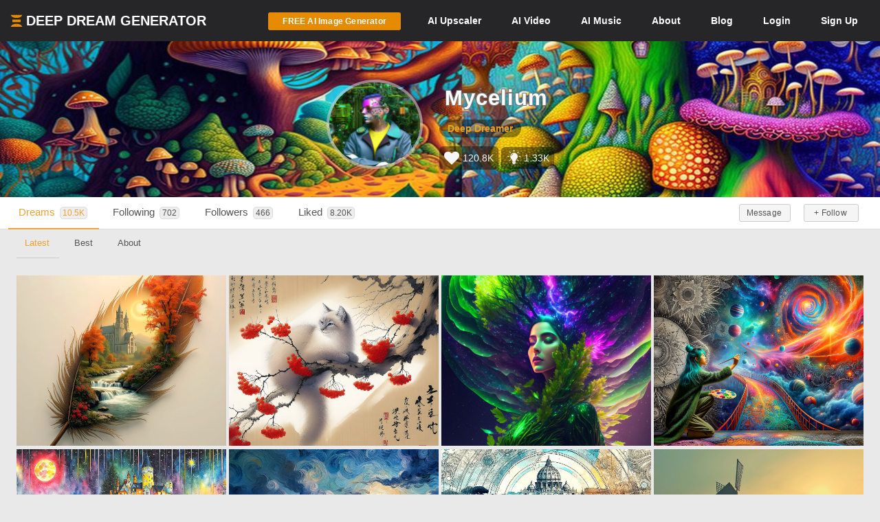

--- FILE ---
content_type: text/html; charset=UTF-8
request_url: https://deepdreamgenerator.com/u/1442073/best
body_size: 30328
content:
<!doctype html>
<html class="no-js" lang="">

<head>
    
    <script type="text/javascript" charset="UTF-8" src="//geo.cookie-script.com/s/3fd90b2035f4db755e329072e067e0ff.js?country=gb&region=eu"></script>

    <!-- Google tag (gtag.js) with Consent Mode V2 -->
<script async src="https://www.googletagmanager.com/gtag/js?id=G-30GDX3M9B7"></script>
<script>
  window.dataLayer = window.dataLayer || [];
  function gtag(){dataLayer.push(arguments);}

  // Set default consent to 'denied' as a placeholder
  // CookieScript will update this based on user choice
  gtag('consent', 'default', {
    'analytics_storage': 'denied',
    'ad_storage': 'denied',
    'ad_user_data': 'denied',
    'ad_personalization': 'denied',
    'functionality_storage': 'denied',
    'personalization_storage': 'denied',
    'security_storage': 'granted', // Security cookies always allowed
    'wait_for_update': 500
  });

  gtag('js', new Date());
  gtag('config', 'G-30GDX3M9B7');
</script>
<!-- Google tag (gtag.js) ends -->


    <meta name="p:domain_verify" content="e8e547863911398e16ce49768f5a90c1"/>

    <meta charset="utf-8">
    <meta http-equiv="x-ua-compatible" content="ie=edge">
    <meta name="csrf-token" content="M2mBkIRW0wQPkKylKQXKIkhUUj3bCmciWC7KAdgQ">
    <title>    AI Art by Mycelium | Deep Dream Generator
</title>

    
    <meta name="description" content="Check out the latest, best and most liked AI art by Mycelium on Deep Dream Generator (DDG)">


<meta property="og:title" content="AI Art by Mycelium | Deep Dream Generator" />
<meta property="og:description" content="Check out the latest, best and most liked AI art by Mycelium on Deep Dream Generator (DDG)">
<meta property="og:image" content="https://deepdreamgenerator.com/cache/img/0a9b8bc5a6caa367b44757c1571a09b37d9b2ad2.jpg" />


<meta name="twitter:title" content="AI Art by Mycelium | Deep Dream Generator">
<meta name="twitter:description" content="Check out the latest, best and most liked AI art by Mycelium on Deep Dream Generator (DDG)">
<meta name="twitter:image" content="https://deepdreamgenerator.com/cache/img/0a9b8bc5a6caa367b44757c1571a09b37d9b2ad2.jpg">

<link rel="canonical" href="https://deepdreamgenerator.com/u/1442073" />

    
    <!-- Facebook -->
    <meta property="fb:page_id" content="859189424130738">

    <script type="text/javascript">

// Test for the ugliness.
if (window.location.hash == '#_=_'){

    // Check if the browser supports history.replaceState.
    if (history.replaceState) {

        // Keep the exact URL up to the hash.
        var cleanHref = window.location.href.split('#')[0];

        // Replace the URL in the address bar without messing with the back button.
        history.replaceState(null, null, cleanHref);

    } else {

        // Well, you're on an old browser, we can get rid of the _=_ but not the #.
        window.location.hash = '';

    }

}

</script>

    
    <link rel="shortcut icon" type="image/png" href="https://cdn.deepdreamgenerator.com/favicon-16.png">
    <link rel="apple-touch-icon" href="https://cdn.deepdreamgenerator.com/favicon-57.png">
    <link rel="apple-touch-icon" sizes="114x114" href="https://cdn.deepdreamgenerator.com/favicon-114.png">
    <link rel="apple-touch-icon" sizes="72x72" href="https://cdn.deepdreamgenerator.com/favicon-72.png">
    <link rel="apple-touch-icon" sizes="144x144" href="https://cdn.deepdreamgenerator.com/favicon-144.png">
    <link rel="apple-touch-icon" sizes="60x60" href="https://cdn.deepdreamgenerator.com/favicon-60.png">
    <link rel="apple-touch-icon" sizes="120x120" href="https://cdn.deepdreamgenerator.com/favicon-120.png">
    <link rel="apple-touch-icon" sizes="76x76" href="https://cdn.deepdreamgenerator.com/favicon-76.png">
    <link rel="apple-touch-icon" sizes="152x152" href="https://cdn.deepdreamgenerator.com/favicon-152.png">
    <link rel="apple-touch-icon" sizes="180x180" href="https://cdn.deepdreamgenerator.com/favicon-180.png">
    <meta name="msapplication-TileColor" content="#FFFFFF">
    <meta name="msapplication-TileImage" content="https://cdn.deepdreamgenerator.com/favicon-144.png">
    <meta name="msapplication-config" content="https://cdn.deepdreamgenerator.com/browserconfig.xml">
    <meta name="google" value="notranslate">
    

    
    <meta name="apple-mobile-web-app-capable" content="yes">
    <meta name=viewport content="width=device-width, minimum-scale=1, maximum-scale=1, initial-scale=1">
    <meta name="apple-mobile-web-app-status-bar-style" content="black">

    
    <script src="https://cdn.deepdreamgenerator.com/vendor/sharpen/assets/js/modernizr-2.8.3.min.js"></script>
    <link href="https://cdn.deepdreamgenerator.com/vendor/sharpen/assets/bootstrap/css/bootstrap.min.css" rel="stylesheet">
    <link href="https://cdn.deepdreamgenerator.com/vendor/sharpen/assets/css/select2.min.css" rel="stylesheet">
    <link href="https://cdn.deepdreamgenerator.com/vendor/sharpen/assets/font-awesome-4.4.0/css/font-awesome.min.css" rel="stylesheet">
    <link href="https://cdn.deepdreamgenerator.com/vendor/sharpen/assets/css/fontello.css" rel="stylesheet">
    <link href="https://cdn.deepdreamgenerator.com/vendor/sharpen/assets/css/app.css?v=49" rel="stylesheet">
    <link href="https://cdn.deepdreamgenerator.com/assets/community/app.css?v=105" rel="stylesheet">
    <link href="https://cdn.deepdreamgenerator.com/assets/community/app2.css?v=97" rel="stylesheet">
    <link href="https://cdn.deepdreamgenerator.com/assets/loader.css" rel="stylesheet">
    <link href="https://cdn.deepdreamgenerator.com/vendor/progress-bar/style.css" rel="stylesheet">
    <link href="https://cdn.deepdreamgenerator.com/vendor/jquery-message/jquery-confirm.min.css" rel="stylesheet">
    <link href="https://cdn.deepdreamgenerator.com/vendor/light-gallery/css/lightgallery.css" rel="stylesheet">
    <link href="https://cdn.deepdreamgenerator.com/vendor/light-gallery/css/lg-fb-comment-box.css" rel="stylesheet">
    <link href="https://cdn.deepdreamgenerator.com/assets/community/follow.css" rel="stylesheet">
        <link href="https://cdn.deepdreamgenerator.com/assets/chat/chat.css?v=3" rel="stylesheet">
    <link href="https://cdn.deepdreamgenerator.com/assets/subscription/plans/css/style.css?v=4" rel="stylesheet">
    <link href="https://cdn.deepdreamgenerator.com/assets/subscription/style.css?v=4" rel="stylesheet">
        
        
    <link rel="stylesheet" href="https://cdn.deepdreamgenerator.com/assets/filemanager/filemanager.css?v=33" />
    <link rel="stylesheet" href="https://cdn.deepdreamgenerator.com/vendor/jQuery-File-Upload-10.31.0/css/jquery.fileupload.css" />
    <link rel="stylesheet" href="https://cdn.deepdreamgenerator.com/vendor/jQuery-File-Upload-10.31.0/css/jquery.fileupload-ui.css" />
    <link rel="stylesheet" href="https://cdn.deepdreamgenerator.com/vendor/Blueimp-Gallery-3.3.0/css/blueimp-gallery.css" />
    <link rel="stylesheet" href="https://cdn.deepdreamgenerator.com/vendor/Blueimp-Gallery-3.3.0/css/blueimp-gallery-indicator.css" />
    <link rel="stylesheet" href="https://cdn.deepdreamgenerator.com/vendor/Blueimp-Gallery-3.3.0/css/blueimp-gallery-video.css" />
    

    
    
    <script defer src="https://cdn.jsdelivr.net/npm/img-comparison-slider@8/dist/index.js"></script>
    <link rel="stylesheet" href="https://cdn.jsdelivr.net/npm/img-comparison-slider@8/dist/styles.css"/>


    
    <link href='//fonts.googleapis.com/css?family=Source+Sans+Pro:400,700' rel='stylesheet' type='text/css'>

    <script type="text/javascript">
    if ( ! ddg) {
        var ddg = {}
    }

    ddg.const = {
        user: {
            'id': null
        },
        dream: {
            access: {"PRIVATE":10,"PUBLIC":20},
            status: {"INIT":10,"UPLOADED":20,"PROCESSING":30,"PROCESSED":40,"RE_DREAM":50,"FAILED":60,"UTTERLY_FAILED":70,"ALBUM":100}
        },
    }

    ddg.m = {
        chId: 0
    }

</script>

    <meta name="facebook-domain-verification" content="olo2jadktj6l002hd6dtsy4ulh0znm" />
    <!-- Facebook Pixel Code - Blocked until consent --><script type="text/plain" data-cookiescript="accepted" data-cookiecategory="marketing">!function(f,b,e,v,n,t,s){if(f.fbq)return;n=f.fbq=function(){n.callMethod?n.callMethod.apply(n,arguments):n.queue.push(arguments)};if(!f._fbq)f._fbq=n;n.push=n;n.loaded=!0;n.version='2.0';n.queue=[];t=b.createElement(e);t.async=!0;t.src=v;s=b.getElementsByTagName(e)[0];s.parentNode.insertBefore(t,s)}(window,document,'script','https://connect.facebook.net/en_US/fbevents.js'); fbq('init', '2062691883936454'); fbq('track', 'PageView');</script><noscript> <img height="1" width="1" src="https://www.facebook.com/tr?id=2062691883936454&ev=PageView&noscript=1"/></noscript><!-- End Facebook Pixel Code -->



    
        <link href="https://cdn.deepdreamgenerator.com/assets/my-prompts/my-prompts.css?v=5" rel="stylesheet">
    
</head>

<body class="not-logged-in inner-page
        profile-page  p-download ">

    
    


            <!--[if lt IE 8]>
    <p class="browserupgrade">You are using an <strong>outdated</strong> browser. Please <a href="http://browsehappy.com/">upgrade your browser</a> to improve your experience.</p>
<![endif]-->


<!-- Header -->
<header id="header">
    <div class="container">
        <div class="logo">
            <a href="https://deepdreamgenerator.com">
                <img class="small-ddg-logo" src="https://deepdreamgenerator.com/logo.svg"><span class="hidden-xs hidden-sm">Deep Dream Generator</span><span class="hidden-md hidden-lg ">DDG</span>
            </a>
        </div>

        <ul class="topNavigation">
            
            
                                    <li class="menu-item">
                        <a href="https://deepdreamgenerator.com/generate" class="link btn btn-sm btn-orange darker generate-btn" >
                            <i class="fa fa-cloud-upload" style="display: none;"></i>
                            <span>FREE AI Image Generator</span>
                        </a>
                    </li>
                
            


            
                
                                <li class="menu-item guest-desktop-menu ">
                    <a href="https://deepdreamgenerator.com/ai-upscaler">
                        <span class="hidden-xs">AI </span>Upscaler
                    </a>
                </li>
                
                                    
                    <li class="menu-item narrow-buttons guest-desktop-menu">
                        <a href="https://deepdreamgenerator.com/video-generator">
                            <span class="hidden-xs">AI </span>Video
                        </a>
                    </li>

                    <li class="menu-item guest-desktop-menu">
                        <a href="https://deepdreamgenerator.com/music-generator">
                            <span class="hidden-xs">AI </span>Music
                        </a>
                    </li>

                    
                    <li class="menu-item narrow-buttons guest-desktop-menu">
                        <a href="https://deepdreamgenerator.com/about">About</a>
                    </li>

                    
                    <li class="menu-item narrow-buttons guest-desktop-menu hidden-xs">
                        <a href="https://deepdreamgenerator.com/blog">Blog</a>
                    </li>
                
                
                <li class="menu-item narrow-buttons guest-desktop-menu">
                    <a href="https://deepdreamgenerator.com/login" class="hidden-xs hidden-sm hidden-md">Login</a>
                    <a href="https://deepdreamgenerator.com/sign-up">Sign Up</a>
                </li>

                
                <li class="menu-item guest-mobile-menu">
                    <button type="button" class="mobile-menu-toggle" id="guestMobileMenuToggle">
                        <i class="fa fa-bars"></i>
                    </button>
                    <ul class="mobile-menu-dropdown" id="guestMobileMenuDropdown">
                        <li><a href="https://deepdreamgenerator.com/generate"><i class="fa fa-paint-brush"></i> AI Image</a></li>
                        <li><a href="https://deepdreamgenerator.com/video-generator"><i class="fa fa-video-camera"></i> AI Video</a></li>
                        <li><a href="https://deepdreamgenerator.com/music-generator"><i class="fa fa-music"></i> AI Music</a></li>
                        <li><a href="https://deepdreamgenerator.com/ai-upscaler"><i class="fa fa-expand"></i> AI Upscaler</a></li>
                        <li><a href="https://deepdreamgenerator.com/about"><i class="fa fa-info-circle"></i> About</a></li>
                        <li><a href="https://deepdreamgenerator.com/blog"><i class="fa fa-newspaper-o"></i> Blog</a></li>
                        <li class="divider"></li>
                        <li><a href="https://deepdreamgenerator.com/login"><i class="fa fa-sign-in"></i> Login</a></li>
                        <li><a href="https://deepdreamgenerator.com/sign-up" class="signup-link"><i class="fa fa-user-plus"></i> Sign Up</a></li>
                    </ul>
                </li>

                    </ul>
    </div>
</header>
        <div class="cover">
    <div class="gradient"></div>
    <div class="container">
        <div class="content">
                <div class="profile-cover">
    <div class="user-info">
        <div class="image-wrapper">
            <img class="img-responsive" src="https://deepdreamgenerator.com/cache/img/0a9b8bc5a6caa367b44757c1571a09b37d9b2ad2.jpg" width="140px" height="140px">
        </div>
        <div class="title">
            <h1>Mycelium</h1>
            <p class="level">
                                <a href="https://deepdreamgenerator.com/user-level-compute-energy">
                                    <span>Deep Dreamer</span>
                </a>
                                
                
                            </p>

            <p class="badges">
                <span class="profile-badge" data-toggle="tooltip" data-placement="top" title="Total likes received">
                    <i class="fa fa-heart"></i>
                    120.8K
                </span>
                <span class="profile-badge profile-badge-link"
                    data-toggle="popover" data-placement="bottom"
                    data-content='
                        <div style="color:#000;">
                            <h5><b>Inspirations Statistics</b></h5>
                            <span>Total inspirations:</span> <span>1331</span>
                            <br />
                            <span>Last 30 days inspirations:</span> <span>15</span>
                            <br />
                            <a href="https://deepdreamgenerator.com/inspiration-reward" style="display:block;background:none;padding:0px !important;margin-top:10px !important;">Read more...</a>
                        </div>
                    '
                    data-html="true"
                >
                    <svg viewBox="0 0 1024 1024" version="1.1" xmlns="http://www.w3.org/2000/svg"><path d="M631.466667 870.4c0 12.561067-10.194489 22.755556-22.755556 22.755556l-182.044444 0c-12.561067 0-22.755556-10.194489-22.755556-22.755556s10.194489-22.755556 22.755556-22.755556l182.044444 0C621.272178 847.644444 631.466667 857.838933 631.466667 870.4zM608.711111 904.533333l-182.044444 0c-14.973156 0-26.567111 14.461156-21.583644 30.173867 3.003733 9.477689 12.5952 15.337244 22.539378 15.337244l0.341333 0c13.141333 0 25.156267 7.429689 31.038578 19.182933l0.238933 0.477867C467.171556 985.543111 483.362133 995.555556 501.077333 995.555556l33.223111 0c17.7152 0 33.905778-10.012444 41.824711-25.850311l0.238933-0.477867c5.882311-11.753244 17.897244-19.182933 31.038578-19.182933l0.341333 0c9.944178 0 19.535644-5.859556 22.539378-15.337244C635.278222 918.994489 623.684267 904.533333 608.711111 904.533333zM517.688889 176.355556c12.561067 0 22.755556-10.194489 22.755556-22.755556l0-91.022222c0-12.561067-10.194489-22.755556-22.755556-22.755556s-22.755556 10.194489-22.755556 22.755556l0 91.022222C494.933333 166.161067 505.127822 176.355556 517.688889 176.355556zM276.332089 262.997333c4.437333 4.448711 10.262756 6.667378 16.088178 6.667378s11.650844-2.218667 16.088178-6.667378c8.886044-8.886044 8.886044-23.290311 0-32.176356l-64.364089-64.364089c-8.874667-8.886044-23.301689-8.886044-32.176356 0-8.886044 8.886044-8.886044 23.290311 0 32.176356L276.332089 262.997333zM221.866667 472.177778c0-12.561067-10.194489-22.755556-22.755556-22.755556l-91.022222 0c-12.561067 0-22.755556 10.194489-22.755556 22.755556s10.194489 22.755556 22.755556 22.755556l91.022222 0C211.672178 494.933333 221.866667 484.738844 221.866667 472.177778zM276.332089 681.358222l-64.364089 64.364089c-8.886044 8.886044-8.886044 23.290311 0 32.176356 4.437333 4.448711 10.262756 6.667378 16.088178 6.667378s11.650844-2.218667 16.088178-6.667378l64.364089-64.364089c8.886044-8.886044 8.886044-23.290311 0-32.176356C299.633778 672.472178 285.206756 672.472178 276.332089 681.358222zM759.045689 681.358222c-8.886044-8.886044-23.290311-8.886044-32.176356 0s-8.886044 23.290311 0 32.176356l64.364089 64.364089c4.448711 4.448711 10.262756 6.667378 16.088178 6.667378s11.639467-2.218667 16.088178-6.667378c8.886044-8.886044 8.886044-23.290311 0-32.176356L759.045689 681.358222zM927.288889 449.422222l-91.022222 0c-12.561067 0-22.755556 10.194489-22.755556 22.755556s10.194489 22.755556 22.755556 22.755556l91.022222 0c12.561067 0 22.755556-10.194489 22.755556-22.755556S939.849956 449.422222 927.288889 449.422222zM742.957511 269.664711c5.825422 0 11.639467-2.218667 16.088178-6.667378l64.364089-64.364089c8.886044-8.886044 8.886044-23.290311 0-32.176356s-23.290311-8.886044-32.176356 0l-64.364089 64.364089c-8.886044 8.886044-8.886044 23.290311 0 32.176356C731.306667 267.446044 737.132089 269.664711 742.957511 269.664711zM631.466667 813.511111c0 12.561067-10.194489 22.755556-22.755556 22.755556l-182.044444 0c-12.561067 0-22.755556-10.194489-22.755556-22.755556 0-12.117333 9.500444-21.936356 21.447111-22.619022C411.192889 662.846578 278.755556 634.322489 278.755556 483.555556c0-131.959467 106.973867-238.933333 238.933333-238.933333s238.933333 106.973867 238.933333 238.933333c0 150.766933-132.437333 179.291022-146.602667 307.336533C621.966222 791.574756 631.466667 801.393778 631.466667 813.511111zM465.248711 308.451556c-3.538489-8.726756-13.471289-12.925156-22.232178-9.409422-58.151822 23.563378-102.240711 73.9328-117.930667 134.735644-2.3552 9.136356 3.140267 18.432 12.265244 20.7872C338.773333 454.940444 340.206933 455.111111 341.617778 455.111111c7.600356 0 14.529422-5.108622 16.520533-12.8 12.993422-50.3808 49.516089-92.114489 97.6896-111.627378C464.566044 327.145244 468.775822 317.201067 465.248711 308.451556z" fill="#f6f6f6"/></svg>                    1.33K
                </span>
                            </p>

                    </div>
    </div>
    
</div>

<style>
    .cover {
        background: url(https://deepdreamgenerator.com/cache/img/0f590b46099f9f45c02bd5b8dcbed48f3808fd45.jpg);
        background-repeat: round;
        background-size: cover;
    }
    @media only screen and (max-width : 460px) {
        .cover {
            background: url(https://deepdreamgenerator.com/cache/img/23c609ed7d0ab627fb3f8c9e7c79909464735305.jpg);
        }
    }
</style>
        </div>
    </div>
</div>
        <div class="sub-menu">
    <div class="container">
        <div class="content">
                <ul class="nav nav-tabs  " role="tablist">     <li role="presentation" class="active ">
        <a href="https://deepdreamgenerator.com/u/1442073">Dreams <span class="counter-box">10.5K</span></a>
    </li>    <li role="presentation" class=" ">
        <a href="https://deepdreamgenerator.com/u/1442073/following"><i class="fa fa-users hidden-sm hidden-md hidden-lg"></i> <span class="hidden-xs">Following </span> <span class="counter-box">702</span></a>
    </li>    <li role="presentation" class=" ">
        <a href="https://deepdreamgenerator.com/u/1442073/followers"><i class="fa fa-sitemap hidden-sm hidden-md hidden-lg"></i> <span class="hidden-xs">Followers </span> <span class="counter-box">466</span></a>
    </li>    <li role="presentation" class=" ">
        <a href="https://deepdreamgenerator.com/u/1442073/liked"><i class="fa fa-heart hidden-sm hidden-md hidden-lg" title="Like"></i> <span class="hidden-xs">Liked </span> <span class="counter-box">8.20K</span></a>
    </li>    <li role="presentation" class=" pull-right no-hover btn-inside">
        <a href="https://deepdreamgenerator.com/-"><button class="btn btn-xs btn-default follow not-following" follow-id="1442073">
    + Follow
</button></a>
    </li>    <li role="presentation" class=" pull-right no-hover btn-inside">
        <a href="https://deepdreamgenerator.com/messages/1442073"><button class="btn btn-xs btn-default"><span class="hidden-xs">Message</span><span class="fa fa-envelope-o visible-xs"></span></button></a>
    </li> </ul>
        </div>
    </div>
</div>
    
    


    <div class="pageContent">
        <div class="pageWrap">
            <div class="container">

                
                
                    

                    

                    <!-- Ads -->

                        
        <ul class="nav nav-tabs  sub-sub-menu" role="tablist">     <li role="presentation" class="active ">
        <a href="https://deepdreamgenerator.com/u/1442073">Latest</a>
    </li>    <li role="presentation" class=" ">
        <a href="https://deepdreamgenerator.com/u/1442073/best">Best</a>
    </li>    <li role="presentation" class=" open-about-tab">
        <a href="#about">About</a>
    </li> </ul>

    
    <link rel="stylesheet" href="https://cdn.deepdreamgenerator.com/assets/album/album.css?v=7">
<link rel="stylesheet" href="https://cdn.deepdreamgenerator.com/assets/community/pin-dreams.css?v=1">
<div class="row gallery light-gallery ddg-load-later">



            
    <div
        ddg-type="dream"
        ddg-uid="5ij471e4v0w"
        class="item   ddg-attributes item-box col-lg-3 col-md-4 col-sm-6  one-small-box normal-dream"
    >
        <div class="image-wrapper">
                            <div>
            <img
            data-src="https://img-v3.deepdreamgenerator.com/1442073/jqstlj_5351600a6f15be8609fac803cc31fa4ac5c4fd2d.jpg?v=2"
            data-sub-html="<a uid='5ij471e4v0w' href='https://deepdreamgenerator.com/ddream/5ij471e4v0w'><span>Whimsical Castle on a Feathered Canvas &nbsp;<i class='fa fa-angle-right'></i></span></a>"
            class="light-gallery-item thumb img-responsive"
            ddg-target-gallery="#light-gallery-default"
            ddg-target-slide="0"
            alt="Feather with Autumn Landscape and Serene Castle"
            src="https://img-v3.deepdreamgenerator.com/1442073/md_jqstlj_1492272ad684ecb38595d71a7a86a78ec01ff971.jpg?v=2"
            
        >
    </div>
                                    
            <div class="ddg-round-btn ddg-drop-down dropup boxHeaderOptions">
                <div class="dropdown-toggle"
                     title="More options"
                     data-toggle="dropdown" aria-haspopup="true" aria-expanded="true">
                     <i class="fa fa-ellipsis-v"></i>
                 </div>
                <ul class="dropdown-menu ddg-menu-left">
                    <li>
                <a class="popup-info" ddg-popup-target="#dream-share-popup-50222059" ddg-popup-title="Share Whimsical Castle on a Feathered Canvas" href="#" >
                    <i class="fa fa-share-alt"></i> Share
                </a>
                <div id="dream-share-popup-50222059" class="hidden">
            <div class="well share-popup-well">
            <span>https://deepdreamgenerator.com/ddream/5ij471e4v0w</span>

            <a class="share-dream-copy-link"
                href="javascript:void(0);"
                data-link="https://deepdreamgenerator.com/ddream/5ij471e4v0w"
            >COPY LINK</a>
        </div>
        <div class="share-dream">
    <a class="share-facebook"
        href="https://www.facebook.com/sharer/sharer.php?u=https://deepdreamgenerator.com/ddream/5ij471e4v0w"
        target="_blank"
        data-toggle="tooltip"
        title="Share on Facebook"
    ><i class="fa fa-facebook-square"></i></a>

    <a class="share-pinterest"
        href="https://pinterest.com/pin/create/button/?url=https://deepdreamgenerator.com/ddream/5ij471e4v0w&media=https://img-v3.deepdreamgenerator.com/1442073/jqstlj_5351600a6f15be8609fac803cc31fa4ac5c4fd2d.jpg?v=2
                    &description=A large feather showcases a picturesque landscape with autumn trees, a serene castle, and a flowing river under a warm sunset glow.
        "
        target="_blank"
        data-toggle="tooltip"
        title="Pin it on Pinterest"
    ><i class="fa fa-pinterest-square"></i></a>

    <a class="share-reddit"
                    href="https://www.reddit.com/submit?url=https://deepdreamgenerator.com/ddream/5ij471e4v0w
            &title=A large feather showcases a picturesque landscape with autumn trees, a serene castle, and a flowing river under a warm sunset glow.
            &sr=aiArt"
                target="_blank"
        data-toggle="tooltip"
        title="Share on Reddit"
    ><i class="fa fa-reddit-square"></i></a>

    <a class="share-twitter-x"
                    href="https://twitter.com/intent/tweet?text=A large feather showcases a picturesque landscape with autumn trees, a serene castle, and a flowing river under a warm sunset glow.
            &url=https://deepdreamgenerator.com/ddream/5ij471e4v0w"
                target="_blank"
        data-toggle="tooltip"
        title="Tweet on X"
    >
        <svg xmlns="http://www.w3.org/2000/svg" width="41" height="41" viewBox="0 0 448 512">
            <path d="M64 32C28.7 32 0 60.7 0 96V416c0 35.3 28.7 64 64 64H384c35.3 0 64-28.7 64-64V96c0-35.3-28.7-64-64-64H64zm297.1 84L257.3 234.6 379.4 396H283.8L209 298.1 123.3 396H75.8l111-126.9L69.7 116h98l67.7 89.5L313.6 116h47.5zM323.3 367.6L153.4 142.9H125.1L296.9 367.6h26.3z"/>
        </svg>
    </a>
</div>    </div>
            </li>
        
        <li>
            <a class="popup-info" ddg-popup-target="#dream-info-popup-50222059" ddg-popup-title="Info" href="#" >
                <i class="fa fa-info-circle"></i> Info
            </a>
                            <div id="dream-info-popup-50222059" class="hidden">
            <p>Whimsical Castle on a Feathered Canvas</p>
        <ul class="dream-info-popup">
        <li>
            <p>
                <strong>Model:</strong>
                <span class="dream-ticker">
                    FluX
                                    </span>
                            </p>
        </li>
                    <li>
                <p>
                    <strong>Size:</strong>
                    <span>
                        2236 X 2236
                        (5.00 MP)
                    </span>
                </p>
            </li>
                                            <li>
                <p><strong>Used settings:</strong></p>
                <ul>
                                            <li><strong>Prompt</strong>: A large feather with a detailed landscape painted inside it. Inside the feather, a dreamy fantasy scene unfolds: a flowing river with white rapids, surrounded by lush autumn trees in orange, red, and green shades. In the background, a majestic old stone church with spires rises under a glowing soft sun. The feather edges blend seamlessly with branches, blossoms, and small flowers, giving the illusion of nature growing from the feather. Hyper-detailed, photorealistic, surreal, with vibrant colors and magical atmosphere.</li>
                                            <li><strong>Using base image</strong>: No</li>
                                            <li><strong>Aspect Ratio</strong>: square</li>
                                    </ul>
            </li>
            </ul>
</div>
                    </li>


        
        

        
        
                <li>
            <a href="https://deepdreamgenerator.com/ddream/5ij471e4v0w">
                <i class="fa fa-share"></i> Dream page
            </a>
        </li>
        
                            

        
        <li>
            <a class="popup-info" ddg-popup-target="#report-popup-50222059" ddg-popup-title="Report" ddg-callback="reportControls()" href="#" >
                <i class="fa fa-exclamation-circle"></i> Report
            </a>
            <div id="report-popup-50222059" class="report-popup hidden">
    <div class="report-form row text-center">
        <div class="col-lg-12 form-group ">
            <p>Would you like to report this Dream as inappropriate?</p>
        </div>
        <div class="col-lg-12 form-group ">
            <textarea class="form-control comment" rows="2" cols="50" placeholder="Write a comment (optional)..."></textarea>
        </div>
        <div class="col-lg-12 form-group">
            <button class="report-button btn btn-primary" objectId="50222059" objectType="dream">Report</button>
        </div>
    </div>
</div>
        </li>
        
        
    </ul>

            </div>
                            <div class="info">
                                                                
                                        <span class="time">
                        <i class="fa fa-clock-o"></i>
                        17w
                    </span>
                    <div class="stats">
                        <div class="dream-views-single-page">
    <i class="fa fa-eye view-icon" aria-hidden="true"></i>
    <span class="number">2.63K</span>
</div>
                        <div class="dream-comments-icon" ddg-uid="5ij471e4v0w">
   <span class="btn-action fa fa-comment-o" title="Comments"></span>
</div>
<div class="comments">
   <div class="dream-comments" ddg-uid="5ij471e4v0w">
      <span class="number">4</span>
   </div>
</div>                        <div class="likes">
                            <div class="dream-like "
     ddg-uid="5ij471e4v0w"
     ddg-likes="187"
>
    <span class="btn-action fa fa-heart-o" title="Like"></span>
    <span class="btn-action fa fa-heart" title="Click to Unlike"></span>
    <span class="number">187</span>
</div>
                        </div>
                    </div>
                </div>
            
            
            
        </div>
    </div>
        
    <div
        ddg-type="dream"
        ddg-uid="m7qybhadgzo"
        class="item   ddg-attributes item-box col-lg-3 col-md-4 col-sm-6  one-small-box normal-dream"
    >
        <div class="image-wrapper">
                            <div>
            <img
            data-src="https://img-v3.deepdreamgenerator.com/1442073/fvogxp_ff3e391fb0cd78d553b745a62bb889272ec7795c.jpg?v=2"
            data-sub-html="<a uid='m7qybhadgzo' href='https://deepdreamgenerator.com/ddream/m7qybhadgzo'><span>Elegant Cat on Branch with Red Berries &nbsp;<i class='fa fa-angle-right'></i></span></a>"
            class="light-gallery-item thumb img-responsive"
            ddg-target-gallery="#light-gallery-default"
            ddg-target-slide="1"
            alt="White Cat on Tree Branch with Red Berries and Calligraphy"
            src="https://img-v3.deepdreamgenerator.com/1442073/md_fvogxp_ecca2c91192af9afaa78e87ee2a09ed417848b23.jpg?v=2"
            
        >
    </div>
                                    
            <div class="ddg-round-btn ddg-drop-down dropup boxHeaderOptions">
                <div class="dropdown-toggle"
                     title="More options"
                     data-toggle="dropdown" aria-haspopup="true" aria-expanded="true">
                     <i class="fa fa-ellipsis-v"></i>
                 </div>
                <ul class="dropdown-menu ddg-menu-left">
                    <li>
                <a class="popup-info" ddg-popup-target="#dream-share-popup-50892307" ddg-popup-title="Share Elegant Cat on Branch with Red Berries" href="#" >
                    <i class="fa fa-share-alt"></i> Share
                </a>
                <div id="dream-share-popup-50892307" class="hidden">
            <div class="well share-popup-well">
            <span>https://deepdreamgenerator.com/ddream/m7qybhadgzo</span>

            <a class="share-dream-copy-link"
                href="javascript:void(0);"
                data-link="https://deepdreamgenerator.com/ddream/m7qybhadgzo"
            >COPY LINK</a>
        </div>
        <div class="share-dream">
    <a class="share-facebook"
        href="https://www.facebook.com/sharer/sharer.php?u=https://deepdreamgenerator.com/ddream/m7qybhadgzo"
        target="_blank"
        data-toggle="tooltip"
        title="Share on Facebook"
    ><i class="fa fa-facebook-square"></i></a>

    <a class="share-pinterest"
        href="https://pinterest.com/pin/create/button/?url=https://deepdreamgenerator.com/ddream/m7qybhadgzo&media=https://img-v3.deepdreamgenerator.com/1442073/fvogxp_ff3e391fb0cd78d553b745a62bb889272ec7795c.jpg?v=2
                    &description=A white cat with blue eyes rests on a dark tree branch, surrounded by red berries, set against a beige background with Asian calligraphy.
        "
        target="_blank"
        data-toggle="tooltip"
        title="Pin it on Pinterest"
    ><i class="fa fa-pinterest-square"></i></a>

    <a class="share-reddit"
                    href="https://www.reddit.com/submit?url=https://deepdreamgenerator.com/ddream/m7qybhadgzo
            &title=A white cat with blue eyes rests on a dark tree branch, surrounded by red berries, set against a beige background with Asian calligraphy.
            &sr=aiArt"
                target="_blank"
        data-toggle="tooltip"
        title="Share on Reddit"
    ><i class="fa fa-reddit-square"></i></a>

    <a class="share-twitter-x"
                    href="https://twitter.com/intent/tweet?text=A white cat with blue eyes rests on a dark tree branch, surrounded by red berries, set against a beige background with Asian calligraphy.
            &url=https://deepdreamgenerator.com/ddream/m7qybhadgzo"
                target="_blank"
        data-toggle="tooltip"
        title="Tweet on X"
    >
        <svg xmlns="http://www.w3.org/2000/svg" width="41" height="41" viewBox="0 0 448 512">
            <path d="M64 32C28.7 32 0 60.7 0 96V416c0 35.3 28.7 64 64 64H384c35.3 0 64-28.7 64-64V96c0-35.3-28.7-64-64-64H64zm297.1 84L257.3 234.6 379.4 396H283.8L209 298.1 123.3 396H75.8l111-126.9L69.7 116h98l67.7 89.5L313.6 116h47.5zM323.3 367.6L153.4 142.9H125.1L296.9 367.6h26.3z"/>
        </svg>
    </a>
</div>    </div>
            </li>
        
        <li>
            <a class="popup-info" ddg-popup-target="#dream-info-popup-50892307" ddg-popup-title="Info" href="#" >
                <i class="fa fa-info-circle"></i> Info
            </a>
                            <div id="dream-info-popup-50892307" class="hidden">
            <p>Elegant Cat on Branch with Red Berries</p>
        <ul class="dream-info-popup">
        <li>
            <p>
                <strong>Model:</strong>
                <span class="dream-ticker">
                    AIVision
                                                                    (Pro)
                                    </span>
                            </p>
        </li>
                    <li>
                <p>
                    <strong>Size:</strong>
                    <span>
                        2236 X 2236
                        (5.00 MP)
                    </span>
                </p>
            </li>
                                            <li>
                <p><strong>Used settings:</strong></p>
                <ul>
                                            <li><strong>Prompt</strong>: Traditional East Asian ink-wash painting of a wild cat sitting on an old textured winter tree branch. Cat, looking calm and contemplative. Around it hangs a small cluster of bright red rowan  berries , adding a warm color contrast to the soft, pale fur of the cat The background features delicate ink lines of branches on rice paper, subtle calligraphy, and a red seal stamp. Style: classical Chinese/Japanese brush painting, minimalistic, elegant, serene, natural.”</li>
                                            <li><strong>Using base image</strong>: No</li>
                                            <li><strong>Aspect Ratio</strong>: square</li>
                                    </ul>
            </li>
            </ul>
</div>
                    </li>


        
        

        
        
                <li>
            <a href="https://deepdreamgenerator.com/ddream/m7qybhadgzo">
                <i class="fa fa-share"></i> Dream page
            </a>
        </li>
        
                            

        
        <li>
            <a class="popup-info" ddg-popup-target="#report-popup-50892307" ddg-popup-title="Report" ddg-callback="reportControls()" href="#" >
                <i class="fa fa-exclamation-circle"></i> Report
            </a>
            <div id="report-popup-50892307" class="report-popup hidden">
    <div class="report-form row text-center">
        <div class="col-lg-12 form-group ">
            <p>Would you like to report this Dream as inappropriate?</p>
        </div>
        <div class="col-lg-12 form-group ">
            <textarea class="form-control comment" rows="2" cols="50" placeholder="Write a comment (optional)..."></textarea>
        </div>
        <div class="col-lg-12 form-group">
            <button class="report-button btn btn-primary" objectId="50892307" objectType="dream">Report</button>
        </div>
    </div>
</div>
        </li>
        
        
    </ul>

            </div>
                            <div class="info">
                                                                
                                        <span class="time">
                        <i class="fa fa-clock-o"></i>
                        4w
                    </span>
                    <div class="stats">
                        <div class="dream-views-single-page">
    <i class="fa fa-eye view-icon" aria-hidden="true"></i>
    <span class="number">1.44K</span>
</div>
                        <div class="dream-comments-icon" ddg-uid="m7qybhadgzo">
   <span class="btn-action fa fa-comment-o" title="Comments"></span>
</div>
<div class="comments">
   <div class="dream-comments" ddg-uid="m7qybhadgzo">
      <span class="number">2</span>
   </div>
</div>                        <div class="likes">
                            <div class="dream-like "
     ddg-uid="m7qybhadgzo"
     ddg-likes="104"
>
    <span class="btn-action fa fa-heart-o" title="Like"></span>
    <span class="btn-action fa fa-heart" title="Click to Unlike"></span>
    <span class="number">104</span>
</div>
                        </div>
                    </div>
                </div>
            
            
            
        </div>
    </div>
        
    <div
        ddg-type="dream"
        ddg-uid="yl6u9abcwn4"
        class="item   ddg-attributes item-box col-lg-3 col-md-4 col-sm-6  one-small-box normal-dream"
    >
        <div class="image-wrapper">
                            <div>
            <img
            data-src="https://b2-backblaze-stackpath.b-cdn.net/1442073/djqlya_8ec1b20aa0b8eaf61f6a36beafb5130fd0338ac5.jpg"
            data-sub-html="<a uid='yl6u9abcwn4' href='https://deepdreamgenerator.com/ddream/yl6u9abcwn4'><span>Mother Nature &nbsp;<i class='fa fa-angle-right'></i></span></a>"
            class="light-gallery-item thumb img-responsive"
            ddg-target-gallery="#light-gallery-default"
            ddg-target-slide="2"
            alt="Vibrant cosmic and nature-themed surreal portrait of a woman"
            src="https://d1joui61864gj3.cloudfront.net/1442073/md_djqlya_bbc42f9cafd2da75a654359ae1708ca541b2921a.jpg"
            
        >
    </div>
                                    
            <div class="ddg-round-btn ddg-drop-down dropup boxHeaderOptions">
                <div class="dropdown-toggle"
                     title="More options"
                     data-toggle="dropdown" aria-haspopup="true" aria-expanded="true">
                     <i class="fa fa-ellipsis-v"></i>
                 </div>
                <ul class="dropdown-menu ddg-menu-left">
                    <li>
                <a class="popup-info" ddg-popup-target="#dream-share-popup-29301252" ddg-popup-title="Share Mother Nature" href="#" >
                    <i class="fa fa-share-alt"></i> Share
                </a>
                <div id="dream-share-popup-29301252" class="hidden">
            <div class="well share-popup-well">
            <span>https://deepdreamgenerator.com/ddream/yl6u9abcwn4</span>

            <a class="share-dream-copy-link"
                href="javascript:void(0);"
                data-link="https://deepdreamgenerator.com/ddream/yl6u9abcwn4"
            >COPY LINK</a>
        </div>
        <div class="share-dream">
    <a class="share-facebook"
        href="https://www.facebook.com/sharer/sharer.php?u=https://deepdreamgenerator.com/ddream/yl6u9abcwn4"
        target="_blank"
        data-toggle="tooltip"
        title="Share on Facebook"
    ><i class="fa fa-facebook-square"></i></a>

    <a class="share-pinterest"
        href="https://pinterest.com/pin/create/button/?url=https://deepdreamgenerator.com/ddream/yl6u9abcwn4&media=https://b2-backblaze-stackpath.b-cdn.net/1442073/djqlya_8ec1b20aa0b8eaf61f6a36beafb5130fd0338ac5.jpg
                    &description=Surreal portrait featuring a woman with cosmic and nature-themed elements. Galaxy aura and green foliage adorn her attire.
        "
        target="_blank"
        data-toggle="tooltip"
        title="Pin it on Pinterest"
    ><i class="fa fa-pinterest-square"></i></a>

    <a class="share-reddit"
                    href="https://www.reddit.com/submit?url=https://deepdreamgenerator.com/ddream/yl6u9abcwn4
            &title=Surreal portrait featuring a woman with cosmic and nature-themed elements. Galaxy aura and green foliage adorn her attire.
            &sr=aiArt"
                target="_blank"
        data-toggle="tooltip"
        title="Share on Reddit"
    ><i class="fa fa-reddit-square"></i></a>

    <a class="share-twitter-x"
                    href="https://twitter.com/intent/tweet?text=Surreal portrait featuring a woman with cosmic and nature-themed elements. Galaxy aura and green foliage adorn her attire.
            &url=https://deepdreamgenerator.com/ddream/yl6u9abcwn4"
                target="_blank"
        data-toggle="tooltip"
        title="Tweet on X"
    >
        <svg xmlns="http://www.w3.org/2000/svg" width="41" height="41" viewBox="0 0 448 512">
            <path d="M64 32C28.7 32 0 60.7 0 96V416c0 35.3 28.7 64 64 64H384c35.3 0 64-28.7 64-64V96c0-35.3-28.7-64-64-64H64zm297.1 84L257.3 234.6 379.4 396H283.8L209 298.1 123.3 396H75.8l111-126.9L69.7 116h98l67.7 89.5L313.6 116h47.5zM323.3 367.6L153.4 142.9H125.1L296.9 367.6h26.3z"/>
        </svg>
    </a>
</div>    </div>
            </li>
        
        <li>
            <a class="popup-info" ddg-popup-target="#dream-info-popup-29301252" ddg-popup-title="Info" href="#" >
                <i class="fa fa-info-circle"></i> Info
            </a>
                            <div id="dream-info-popup-29301252" class="hidden">
            <p>Mother Nature</p>
        <ul class="dream-info-popup">
        <li>
            <p>
                <strong>Model:</strong>
                <span class="dream-ticker">
                    Artistic
                                    </span>
                            </p>
        </li>
                    <li>
                <p>
                    <strong>Size:</strong>
                    <span>
                        896 X 704
                        (0.63 MP)
                    </span>
                </p>
            </li>
                                            <li>
                <p><strong>Used settings:</strong></p>
                <ul>
                                            <li><strong>Prompt</strong>: green life tree woman   nebula surrounded by the emptiness of the space, digital painting, expressionistic, breathtaking, ultra detailed, Blake Neubert, HQ, 8k, award winning, a masterpiece, Artstation, crisp quality, dof, hdr, fantasy</li>
                                            <li><strong>Using base image</strong>: No</li>
                                            <li><strong>Aspect Ratio</strong>: landscape</li>
                                    </ul>
            </li>
            </ul>
</div>
                    </li>


        
        

        
        
                <li>
            <a href="https://deepdreamgenerator.com/ddream/yl6u9abcwn4">
                <i class="fa fa-share"></i> Dream page
            </a>
        </li>
        
                            

        
        <li>
            <a class="popup-info" ddg-popup-target="#report-popup-29301252" ddg-popup-title="Report" ddg-callback="reportControls()" href="#" >
                <i class="fa fa-exclamation-circle"></i> Report
            </a>
            <div id="report-popup-29301252" class="report-popup hidden">
    <div class="report-form row text-center">
        <div class="col-lg-12 form-group ">
            <p>Would you like to report this Dream as inappropriate?</p>
        </div>
        <div class="col-lg-12 form-group ">
            <textarea class="form-control comment" rows="2" cols="50" placeholder="Write a comment (optional)..."></textarea>
        </div>
        <div class="col-lg-12 form-group">
            <button class="report-button btn btn-primary" objectId="29301252" objectType="dream">Report</button>
        </div>
    </div>
</div>
        </li>
        
        
    </ul>

            </div>
                            <div class="info">
                                                                
                                        <span class="time">
                        <i class="fa fa-clock-o"></i>
                        153w
                    </span>
                    <div class="stats">
                        <div class="dream-views-single-page">
    <i class="fa fa-eye view-icon" aria-hidden="true"></i>
    <span class="number">1</span>
</div>
                        <div class="dream-comments-icon" ddg-uid="yl6u9abcwn4">
   <span class="btn-action fa fa-comment-o" title="Comments"></span>
</div>
<div class="comments">
   <div class="dream-comments" ddg-uid="yl6u9abcwn4">
      <span class="number">0</span>
   </div>
</div>                        <div class="likes">
                            <div class="dream-like "
     ddg-uid="yl6u9abcwn4"
     ddg-likes="104"
>
    <span class="btn-action fa fa-heart-o" title="Like"></span>
    <span class="btn-action fa fa-heart" title="Click to Unlike"></span>
    <span class="number">104</span>
</div>
                        </div>
                    </div>
                </div>
            
            
            
        </div>
    </div>
        
    <div
        ddg-type="dream"
        ddg-uid="lgxioubiuht"
        class="item   ddg-attributes item-box col-lg-3 col-md-4 col-sm-6  one-small-box normal-dream"
    >
        <div class="image-wrapper">
                            <div>
            <img
            data-src="https://img-v3.deepdreamgenerator.com/1442073/w9k6vw_e929fd7c0fd80ed8b79ab88a95391bf90e516af2.jpg?v=2"
            data-sub-html="<a uid='lgxioubiuht' href='https://deepdreamgenerator.com/ddream/lgxioubiuht'><span>The artist &nbsp;<i class='fa fa-angle-right'></i></span></a>"
            class="light-gallery-item thumb img-responsive"
            ddg-target-gallery="#light-gallery-default"
            ddg-target-slide="3"
            alt="Vibrant cosmic scene: planets, galaxy, starburst on canvas"
            src="https://img-v3.deepdreamgenerator.com/1442073/md_w9k6vw_20c3e5e7b5a732ac2d03119e5f3ea380a594fa79.jpg?v=2"
            
        >
    </div>
                                    
            <div class="ddg-round-btn ddg-drop-down dropup boxHeaderOptions">
                <div class="dropdown-toggle"
                     title="More options"
                     data-toggle="dropdown" aria-haspopup="true" aria-expanded="true">
                     <i class="fa fa-ellipsis-v"></i>
                 </div>
                <ul class="dropdown-menu ddg-menu-left">
                    <li>
                <a class="popup-info" ddg-popup-target="#dream-share-popup-43628397" ddg-popup-title="Share The artist" href="#" >
                    <i class="fa fa-share-alt"></i> Share
                </a>
                <div id="dream-share-popup-43628397" class="hidden">
            <div class="well share-popup-well">
            <span>https://deepdreamgenerator.com/ddream/lgxioubiuht</span>

            <a class="share-dream-copy-link"
                href="javascript:void(0);"
                data-link="https://deepdreamgenerator.com/ddream/lgxioubiuht"
            >COPY LINK</a>
        </div>
        <div class="share-dream">
    <a class="share-facebook"
        href="https://www.facebook.com/sharer/sharer.php?u=https://deepdreamgenerator.com/ddream/lgxioubiuht"
        target="_blank"
        data-toggle="tooltip"
        title="Share on Facebook"
    ><i class="fa fa-facebook-square"></i></a>

    <a class="share-pinterest"
        href="https://pinterest.com/pin/create/button/?url=https://deepdreamgenerator.com/ddream/lgxioubiuht&media=https://img-v3.deepdreamgenerator.com/1442073/w9k6vw_e929fd7c0fd80ed8b79ab88a95391bf90e516af2.jpg?v=2
                    &description=Vibrant cosmic scene with planets, galaxy, starburst, merging reality with colorful universe on canvas. Explore this captivating artwork.
        "
        target="_blank"
        data-toggle="tooltip"
        title="Pin it on Pinterest"
    ><i class="fa fa-pinterest-square"></i></a>

    <a class="share-reddit"
                    href="https://www.reddit.com/submit?url=https://deepdreamgenerator.com/ddream/lgxioubiuht
            &title=Vibrant cosmic scene with planets, galaxy, starburst, merging reality with colorful universe on canvas. Explore this captivating artwork.
            &sr=aiArt"
                target="_blank"
        data-toggle="tooltip"
        title="Share on Reddit"
    ><i class="fa fa-reddit-square"></i></a>

    <a class="share-twitter-x"
                    href="https://twitter.com/intent/tweet?text=Vibrant cosmic scene with planets, galaxy, starburst, merging reality with colorful universe on canvas. Explore this captivating artwork.
            &url=https://deepdreamgenerator.com/ddream/lgxioubiuht"
                target="_blank"
        data-toggle="tooltip"
        title="Tweet on X"
    >
        <svg xmlns="http://www.w3.org/2000/svg" width="41" height="41" viewBox="0 0 448 512">
            <path d="M64 32C28.7 32 0 60.7 0 96V416c0 35.3 28.7 64 64 64H384c35.3 0 64-28.7 64-64V96c0-35.3-28.7-64-64-64H64zm297.1 84L257.3 234.6 379.4 396H283.8L209 298.1 123.3 396H75.8l111-126.9L69.7 116h98l67.7 89.5L313.6 116h47.5zM323.3 367.6L153.4 142.9H125.1L296.9 367.6h26.3z"/>
        </svg>
    </a>
</div>    </div>
            </li>
        
        <li>
            <a class="popup-info" ddg-popup-target="#dream-info-popup-43628397" ddg-popup-title="Info" href="#" >
                <i class="fa fa-info-circle"></i> Info
            </a>
                            <div id="dream-info-popup-43628397" class="hidden">
            <p>The artist</p>
        <ul class="dream-info-popup">
        <li>
            <p>
                <strong>Model:</strong>
                <span class="dream-ticker">
                    AIVision
                                    </span>
                            </p>
        </li>
                    <li>
                <p>
                    <strong>Size:</strong>
                    <span>
                        2705 X 1675
                        (4.53 MP)
                    </span>
                </p>
            </li>
                                            <li>
                <p><strong>Used settings:</strong></p>
                <ul>
                                            <li><strong>Prompt</strong>: Surreal, dreamlike painting. A girl painter with wild turquoise hair is painting a mural on the wall. She paints a winding bridge as a gateway to a vivid, colourful galaxy full of multicoloured planets and burning comets, in the form of an optical illusion. It draws us in. Zentangle mandalas on the walls. Intricate, detailed, extremely-ultra-detailed line-art, Zentangle art.</li>
                                            <li><strong>Using base image</strong>: No</li>
                                            <li><strong>Aspect Ratio</strong>: landscape</li>
                                    </ul>
            </li>
            </ul>
</div>
                    </li>


        
        

        
        
                <li>
            <a href="https://deepdreamgenerator.com/ddream/lgxioubiuht">
                <i class="fa fa-share"></i> Dream page
            </a>
        </li>
        
                            

        
        <li>
            <a class="popup-info" ddg-popup-target="#report-popup-43628397" ddg-popup-title="Report" ddg-callback="reportControls()" href="#" >
                <i class="fa fa-exclamation-circle"></i> Report
            </a>
            <div id="report-popup-43628397" class="report-popup hidden">
    <div class="report-form row text-center">
        <div class="col-lg-12 form-group ">
            <p>Would you like to report this Dream as inappropriate?</p>
        </div>
        <div class="col-lg-12 form-group ">
            <textarea class="form-control comment" rows="2" cols="50" placeholder="Write a comment (optional)..."></textarea>
        </div>
        <div class="col-lg-12 form-group">
            <button class="report-button btn btn-primary" objectId="43628397" objectType="dream">Report</button>
        </div>
    </div>
</div>
        </li>
        
        
    </ul>

            </div>
                            <div class="info">
                                                                
                                        <span class="time">
                        <i class="fa fa-clock-o"></i>
                        107w
                    </span>
                    <div class="stats">
                        <div class="dream-views-single-page">
    <i class="fa fa-eye view-icon" aria-hidden="true"></i>
    <span class="number">3</span>
</div>
                        <div class="dream-comments-icon" ddg-uid="lgxioubiuht">
   <span class="btn-action fa fa-comment-o" title="Comments"></span>
</div>
<div class="comments">
   <div class="dream-comments" ddg-uid="lgxioubiuht">
      <span class="number">0</span>
   </div>
</div>                        <div class="likes">
                            <div class="dream-like "
     ddg-uid="lgxioubiuht"
     ddg-likes="103"
>
    <span class="btn-action fa fa-heart-o" title="Like"></span>
    <span class="btn-action fa fa-heart" title="Click to Unlike"></span>
    <span class="number">103</span>
</div>
                        </div>
                    </div>
                </div>
            
            
            
        </div>
    </div>
        
    <div
        ddg-type="dream"
        ddg-uid="4cdhyev5ipf"
        class="item   ddg-attributes item-box col-lg-3 col-md-4 col-sm-6  one-small-box normal-dream"
    >
        <div class="image-wrapper">
                            <div>
            <img
            data-src="https://img-v3.deepdreamgenerator.com/1442073/gdj8dz_da6e6619338751ed4822b6e6fa031d57b035db63.jpg?v=1"
            data-sub-html="<a uid='4cdhyev5ipf' href='https://deepdreamgenerator.com/ddream/4cdhyev5ipf'><span>Near the like &nbsp;<i class='fa fa-angle-right'></i></span></a>"
            class="light-gallery-item thumb img-responsive"
            ddg-target-gallery="#light-gallery-default"
            ddg-target-slide="4"
            alt="Whimsical Village Landscape with Colorful Elements"
            src="https://img-v3.deepdreamgenerator.com/1442073/md_gdj8dz_5c807049c9a5e5bd5de56132017006daf2fd637d.jpg?v=1"
            
        >
    </div>
                                    
            <div class="ddg-round-btn ddg-drop-down dropup boxHeaderOptions">
                <div class="dropdown-toggle"
                     title="More options"
                     data-toggle="dropdown" aria-haspopup="true" aria-expanded="true">
                     <i class="fa fa-ellipsis-v"></i>
                 </div>
                <ul class="dropdown-menu ddg-menu-left">
                    <li>
                <a class="popup-info" ddg-popup-target="#dream-share-popup-44717523" ddg-popup-title="Share Near the like" href="#" >
                    <i class="fa fa-share-alt"></i> Share
                </a>
                <div id="dream-share-popup-44717523" class="hidden">
            <div class="well share-popup-well">
            <span>https://deepdreamgenerator.com/ddream/4cdhyev5ipf</span>

            <a class="share-dream-copy-link"
                href="javascript:void(0);"
                data-link="https://deepdreamgenerator.com/ddream/4cdhyev5ipf"
            >COPY LINK</a>
        </div>
        <div class="share-dream">
    <a class="share-facebook"
        href="https://www.facebook.com/sharer/sharer.php?u=https://deepdreamgenerator.com/ddream/4cdhyev5ipf"
        target="_blank"
        data-toggle="tooltip"
        title="Share on Facebook"
    ><i class="fa fa-facebook-square"></i></a>

    <a class="share-pinterest"
        href="https://pinterest.com/pin/create/button/?url=https://deepdreamgenerator.com/ddream/4cdhyev5ipf&media=https://img-v3.deepdreamgenerator.com/1442073/gdj8dz_da6e6619338751ed4822b6e6fa031d57b035db63.jpg?v=1
                    &description=A vibrant landscape showcases a whimsical village on a hillside, colorful buildings, a serene lake, and a magical night sky with a large moon.
        "
        target="_blank"
        data-toggle="tooltip"
        title="Pin it on Pinterest"
    ><i class="fa fa-pinterest-square"></i></a>

    <a class="share-reddit"
                    href="https://www.reddit.com/submit?url=https://deepdreamgenerator.com/ddream/4cdhyev5ipf
            &title=A vibrant landscape showcases a whimsical village on a hillside, colorful buildings, a serene lake, and a magical night sky with a large moon.
            &sr=aiArt"
                target="_blank"
        data-toggle="tooltip"
        title="Share on Reddit"
    ><i class="fa fa-reddit-square"></i></a>

    <a class="share-twitter-x"
                    href="https://twitter.com/intent/tweet?text=A vibrant landscape showcases a whimsical village on a hillside, colorful buildings, a serene lake, and a magical night sky with a large moon.
            &url=https://deepdreamgenerator.com/ddream/4cdhyev5ipf"
                target="_blank"
        data-toggle="tooltip"
        title="Tweet on X"
    >
        <svg xmlns="http://www.w3.org/2000/svg" width="41" height="41" viewBox="0 0 448 512">
            <path d="M64 32C28.7 32 0 60.7 0 96V416c0 35.3 28.7 64 64 64H384c35.3 0 64-28.7 64-64V96c0-35.3-28.7-64-64-64H64zm297.1 84L257.3 234.6 379.4 396H283.8L209 298.1 123.3 396H75.8l111-126.9L69.7 116h98l67.7 89.5L313.6 116h47.5zM323.3 367.6L153.4 142.9H125.1L296.9 367.6h26.3z"/>
        </svg>
    </a>
</div>    </div>
            </li>
        
        <li>
            <a class="popup-info" ddg-popup-target="#dream-info-popup-44717523" ddg-popup-title="Info" href="#" >
                <i class="fa fa-info-circle"></i> Info
            </a>
                            <div id="dream-info-popup-44717523" class="hidden">
            <p>Near the like</p>
        <ul class="dream-info-popup">
        <li>
            <p>
                <strong>Model:</strong>
                <span class="dream-ticker">
                    MirageMaker
                                    </span>
                            </p>
        </li>
                    <li>
                <p>
                    <strong>Size:</strong>
                    <span>
                        1344 X 768
                        (1.03 MP)
                    </span>
                </p>
            </li>
                                            <li>
                <p><strong>Used settings:</strong></p>
                <ul>
                                            <li><strong>Prompt</strong>: Gorgeous amazing watercolor patchwork, Kandinsky dot line drawing, highly detailed, exquisitely intricate, beautiful, clear, high quality, colorful, fullmoon, fantastic - Daniel Merriam, Iwona Lifsches, Alex Alemany,

credit to Tho Mood</li>
                                            <li><strong>Using base image</strong>: Yes</li>
                                    </ul>
            </li>
            </ul>
</div>
                    </li>


        
        

        
        
                <li>
            <a href="https://deepdreamgenerator.com/ddream/4cdhyev5ipf">
                <i class="fa fa-share"></i> Dream page
            </a>
        </li>
        
                            

        
        <li>
            <a class="popup-info" ddg-popup-target="#report-popup-44717523" ddg-popup-title="Report" ddg-callback="reportControls()" href="#" >
                <i class="fa fa-exclamation-circle"></i> Report
            </a>
            <div id="report-popup-44717523" class="report-popup hidden">
    <div class="report-form row text-center">
        <div class="col-lg-12 form-group ">
            <p>Would you like to report this Dream as inappropriate?</p>
        </div>
        <div class="col-lg-12 form-group ">
            <textarea class="form-control comment" rows="2" cols="50" placeholder="Write a comment (optional)..."></textarea>
        </div>
        <div class="col-lg-12 form-group">
            <button class="report-button btn btn-primary" objectId="44717523" objectType="dream">Report</button>
        </div>
    </div>
</div>
        </li>
        
        
    </ul>

            </div>
                            <div class="info">
                                                                        <img
                                class="original img-responsive"
                                alt="Whimsical Village Landscape with Colorful Elements"
                                src="https://img-v3.deepdreamgenerator.com/1442073/xs_39yrye_715589bd3336772bfe811125a6dc01debcc6f64e.jpg?v=1"
                            >
                                            
                                        <span class="time">
                        <i class="fa fa-clock-o"></i>
                        95w
                    </span>
                    <div class="stats">
                        <div class="dream-views-single-page">
    <i class="fa fa-eye view-icon" aria-hidden="true"></i>
    <span class="number">1</span>
</div>
                        <div class="dream-comments-icon" ddg-uid="4cdhyev5ipf">
   <span class="btn-action fa fa-comment-o" title="Comments"></span>
</div>
<div class="comments">
   <div class="dream-comments" ddg-uid="4cdhyev5ipf">
      <span class="number">1</span>
   </div>
</div>                        <div class="likes">
                            <div class="dream-like "
     ddg-uid="4cdhyev5ipf"
     ddg-likes="101"
>
    <span class="btn-action fa fa-heart-o" title="Like"></span>
    <span class="btn-action fa fa-heart" title="Click to Unlike"></span>
    <span class="number">101</span>
</div>
                        </div>
                    </div>
                </div>
            
            
            
        </div>
    </div>
        
    <div
        ddg-type="dream"
        ddg-uid="tuyz6nh52dd"
        class="item   ddg-attributes item-box col-lg-3 col-md-4 col-sm-6  one-small-box normal-dream"
    >
        <div class="image-wrapper">
                            <div>
            <img
            data-src="https://img-v3.deepdreamgenerator.com/1442073/mh65aa_072f6ec27d2588b39e6cc6fac186b2986a54ed62.jpg?v=1"
            data-sub-html="<a uid='tuyz6nh52dd' href='https://deepdreamgenerator.com/ddream/tuyz6nh52dd'><span>Vibrant Sunset Over Dramatic Seascape &nbsp;<i class='fa fa-angle-right'></i></span></a>"
            class="light-gallery-item thumb img-responsive"
            ddg-target-gallery="#light-gallery-default"
            ddg-target-slide="5"
            alt="Vibrant Seascape with Sunset and Rocky Cliffs"
            src="https://img-v3.deepdreamgenerator.com/1442073/md_mh65aa_e1b1d87d45fd7daf081a2d71ab225d2e5f232aee.jpg?v=1"
            
        >
    </div>
                                    
            <div class="ddg-round-btn ddg-drop-down dropup boxHeaderOptions">
                <div class="dropdown-toggle"
                     title="More options"
                     data-toggle="dropdown" aria-haspopup="true" aria-expanded="true">
                     <i class="fa fa-ellipsis-v"></i>
                 </div>
                <ul class="dropdown-menu ddg-menu-left">
                    <li>
                <a class="popup-info" ddg-popup-target="#dream-share-popup-49557210" ddg-popup-title="Share Vibrant Sunset Over Dramatic Seascape" href="#" >
                    <i class="fa fa-share-alt"></i> Share
                </a>
                <div id="dream-share-popup-49557210" class="hidden">
            <div class="well share-popup-well">
            <span>https://deepdreamgenerator.com/ddream/tuyz6nh52dd</span>

            <a class="share-dream-copy-link"
                href="javascript:void(0);"
                data-link="https://deepdreamgenerator.com/ddream/tuyz6nh52dd"
            >COPY LINK</a>
        </div>
        <div class="share-dream">
    <a class="share-facebook"
        href="https://www.facebook.com/sharer/sharer.php?u=https://deepdreamgenerator.com/ddream/tuyz6nh52dd"
        target="_blank"
        data-toggle="tooltip"
        title="Share on Facebook"
    ><i class="fa fa-facebook-square"></i></a>

    <a class="share-pinterest"
        href="https://pinterest.com/pin/create/button/?url=https://deepdreamgenerator.com/ddream/tuyz6nh52dd&media=https://img-v3.deepdreamgenerator.com/1442073/mh65aa_072f6ec27d2588b39e6cc6fac186b2986a54ed62.jpg?v=1
                    &description=A vibrant seascape features a golden sunset over the horizon, with swirling clouds, crashing waves, and majestic rocky cliffs in the background.
        "
        target="_blank"
        data-toggle="tooltip"
        title="Pin it on Pinterest"
    ><i class="fa fa-pinterest-square"></i></a>

    <a class="share-reddit"
                    href="https://www.reddit.com/submit?url=https://deepdreamgenerator.com/ddream/tuyz6nh52dd
            &title=A vibrant seascape features a golden sunset over the horizon, with swirling clouds, crashing waves, and majestic rocky cliffs in the background.
            &sr=aiArt"
                target="_blank"
        data-toggle="tooltip"
        title="Share on Reddit"
    ><i class="fa fa-reddit-square"></i></a>

    <a class="share-twitter-x"
                    href="https://twitter.com/intent/tweet?text=A vibrant seascape features a golden sunset over the horizon, with swirling clouds, crashing waves, and majestic rocky cliffs in the background.
            &url=https://deepdreamgenerator.com/ddream/tuyz6nh52dd"
                target="_blank"
        data-toggle="tooltip"
        title="Tweet on X"
    >
        <svg xmlns="http://www.w3.org/2000/svg" width="41" height="41" viewBox="0 0 448 512">
            <path d="M64 32C28.7 32 0 60.7 0 96V416c0 35.3 28.7 64 64 64H384c35.3 0 64-28.7 64-64V96c0-35.3-28.7-64-64-64H64zm297.1 84L257.3 234.6 379.4 396H283.8L209 298.1 123.3 396H75.8l111-126.9L69.7 116h98l67.7 89.5L313.6 116h47.5zM323.3 367.6L153.4 142.9H125.1L296.9 367.6h26.3z"/>
        </svg>
    </a>
</div>    </div>
            </li>
        
        <li>
            <a class="popup-info" ddg-popup-target="#dream-info-popup-49557210" ddg-popup-title="Info" href="#" >
                <i class="fa fa-info-circle"></i> Info
            </a>
                            <div id="dream-info-popup-49557210" class="hidden">
            <p>Vibrant Sunset Over Dramatic Seascape</p>
        <ul class="dream-info-popup">
        <li>
            <p>
                <strong>Model:</strong>
                <span class="dream-ticker">
                    DaVinci2
                                    </span>
                            </p>
        </li>
                    <li>
                <p>
                    <strong>Size:</strong>
                    <span>
                        1168 X 880
                        (1.03 MP)
                    </span>
                </p>
            </li>
                                            <li>
                <p><strong>Used settings:</strong></p>
                <ul>
                                            <li><strong>Prompt</strong>: ((Masterpiece)), high resolution, intricate details, 8k, wallpaper, concept art, Use stunning color oil drawing on textured paper. By Van Gogh and Picasso.</li>
                                            <li><strong>Using base image</strong>: Yes</li>
                                    </ul>
            </li>
            </ul>
</div>
                    </li>


        
        

        
        
                <li>
            <a href="https://deepdreamgenerator.com/ddream/tuyz6nh52dd">
                <i class="fa fa-share"></i> Dream page
            </a>
        </li>
        
                            

        
        <li>
            <a class="popup-info" ddg-popup-target="#report-popup-49557210" ddg-popup-title="Report" ddg-callback="reportControls()" href="#" >
                <i class="fa fa-exclamation-circle"></i> Report
            </a>
            <div id="report-popup-49557210" class="report-popup hidden">
    <div class="report-form row text-center">
        <div class="col-lg-12 form-group ">
            <p>Would you like to report this Dream as inappropriate?</p>
        </div>
        <div class="col-lg-12 form-group ">
            <textarea class="form-control comment" rows="2" cols="50" placeholder="Write a comment (optional)..."></textarea>
        </div>
        <div class="col-lg-12 form-group">
            <button class="report-button btn btn-primary" objectId="49557210" objectType="dream">Report</button>
        </div>
    </div>
</div>
        </li>
        
        
    </ul>

            </div>
                            <div class="info">
                                                                        <img
                                class="original img-responsive"
                                alt="Vibrant Seascape with Sunset and Rocky Cliffs"
                                src="https://img-v3.deepdreamgenerator.com/1442073/xs_oksoah_75e6d223d54161469de23c95ce32d31205085f7b.jpg?v=1"
                            >
                                            
                                        <span class="time">
                        <i class="fa fa-clock-o"></i>
                        29w
                    </span>
                    <div class="stats">
                        <div class="dream-views-single-page">
    <i class="fa fa-eye view-icon" aria-hidden="true"></i>
    <span class="number">1.44K</span>
</div>
                        <div class="dream-comments-icon" ddg-uid="tuyz6nh52dd">
   <span class="btn-action fa fa-comment-o" title="Comments"></span>
</div>
<div class="comments">
   <div class="dream-comments" ddg-uid="tuyz6nh52dd">
      <span class="number">0</span>
   </div>
</div>                        <div class="likes">
                            <div class="dream-like "
     ddg-uid="tuyz6nh52dd"
     ddg-likes="99"
>
    <span class="btn-action fa fa-heart-o" title="Like"></span>
    <span class="btn-action fa fa-heart" title="Click to Unlike"></span>
    <span class="number">99</span>
</div>
                        </div>
                    </div>
                </div>
            
            
            
        </div>
    </div>
        
    <div
        ddg-type="dream"
        ddg-uid="y6iuhvnd61x"
        class="item   ddg-attributes item-box col-lg-3 col-md-4 col-sm-6  one-small-box normal-dream"
    >
        <div class="image-wrapper">
                            <div>
            <img
            data-src="https://img-v3.deepdreamgenerator.com/1442073/xcmwls_2becbce650325de921eb2c94a432590352c00253.jpg?v=2"
            data-sub-html="<a uid='y6iuhvnd61x' href='https://deepdreamgenerator.com/ddream/y6iuhvnd61x'><span>Rome &nbsp;<i class='fa fa-angle-right'></i></span></a>"
            class="light-gallery-item thumb img-responsive"
            ddg-target-gallery="#light-gallery-default"
            ddg-target-slide="6"
            alt="Stylized Cityscape Illustration with Surreal Elements"
            src="https://img-v3.deepdreamgenerator.com/1442073/md_xcmwls_742d1208395d74b3ea0e3cc770f68f9d9a66ee99.jpg?v=2"
            
        >
    </div>
                                    
            <div class="ddg-round-btn ddg-drop-down dropup boxHeaderOptions">
                <div class="dropdown-toggle"
                     title="More options"
                     data-toggle="dropdown" aria-haspopup="true" aria-expanded="true">
                     <i class="fa fa-ellipsis-v"></i>
                 </div>
                <ul class="dropdown-menu ddg-menu-left">
                    <li>
                <a class="popup-info" ddg-popup-target="#dream-share-popup-44596709" ddg-popup-title="Share Rome" href="#" >
                    <i class="fa fa-share-alt"></i> Share
                </a>
                <div id="dream-share-popup-44596709" class="hidden">
            <div class="well share-popup-well">
            <span>https://deepdreamgenerator.com/ddream/y6iuhvnd61x</span>

            <a class="share-dream-copy-link"
                href="javascript:void(0);"
                data-link="https://deepdreamgenerator.com/ddream/y6iuhvnd61x"
            >COPY LINK</a>
        </div>
        <div class="share-dream">
    <a class="share-facebook"
        href="https://www.facebook.com/sharer/sharer.php?u=https://deepdreamgenerator.com/ddream/y6iuhvnd61x"
        target="_blank"
        data-toggle="tooltip"
        title="Share on Facebook"
    ><i class="fa fa-facebook-square"></i></a>

    <a class="share-pinterest"
        href="https://pinterest.com/pin/create/button/?url=https://deepdreamgenerator.com/ddream/y6iuhvnd61x&media=https://img-v3.deepdreamgenerator.com/1442073/xcmwls_2becbce650325de921eb2c94a432590352c00253.jpg?v=2
                    &description=A stylized cityscape features iconic domed architecture and bridges, enhanced by surreal elements and a celestial overlay in a steampunk aesthetic.
        "
        target="_blank"
        data-toggle="tooltip"
        title="Pin it on Pinterest"
    ><i class="fa fa-pinterest-square"></i></a>

    <a class="share-reddit"
                    href="https://www.reddit.com/submit?url=https://deepdreamgenerator.com/ddream/y6iuhvnd61x
            &title=A stylized cityscape features iconic domed architecture and bridges, enhanced by surreal elements and a celestial overlay in a steampunk aesthetic.
            &sr=aiArt"
                target="_blank"
        data-toggle="tooltip"
        title="Share on Reddit"
    ><i class="fa fa-reddit-square"></i></a>

    <a class="share-twitter-x"
                    href="https://twitter.com/intent/tweet?text=A stylized cityscape features iconic domed architecture and bridges, enhanced by surreal elements and a celestial overlay in a steampunk aesthetic.
            &url=https://deepdreamgenerator.com/ddream/y6iuhvnd61x"
                target="_blank"
        data-toggle="tooltip"
        title="Tweet on X"
    >
        <svg xmlns="http://www.w3.org/2000/svg" width="41" height="41" viewBox="0 0 448 512">
            <path d="M64 32C28.7 32 0 60.7 0 96V416c0 35.3 28.7 64 64 64H384c35.3 0 64-28.7 64-64V96c0-35.3-28.7-64-64-64H64zm297.1 84L257.3 234.6 379.4 396H283.8L209 298.1 123.3 396H75.8l111-126.9L69.7 116h98l67.7 89.5L313.6 116h47.5zM323.3 367.6L153.4 142.9H125.1L296.9 367.6h26.3z"/>
        </svg>
    </a>
</div>    </div>
            </li>
        
        <li>
            <a class="popup-info" ddg-popup-target="#dream-info-popup-44596709" ddg-popup-title="Info" href="#" >
                <i class="fa fa-info-circle"></i> Info
            </a>
                            <div id="dream-info-popup-44596709" class="hidden">
            <p>Rome</p>
        <ul class="dream-info-popup">
        <li>
            <p>
                <strong>Model:</strong>
                <span class="dream-ticker">
                    AIVision
                                    </span>
                            </p>
        </li>
                    <li>
                <p>
                    <strong>Size:</strong>
                    <span>
                        1024 X 1024
                        (1.05 MP)
                    </span>
                </p>
            </li>
                                            <li>
                <p><strong>Used settings:</strong></p>
                <ul>
                                            <li><strong>Prompt</strong>: Double exposure effect,Illustration described with circular lines drawings of Rome landscape in watercolor style of Jeremy Mann, Dee Nickerson and style of Louis Jover and Gustave Doré colorful  4k, high quality mechanical detail, chrome clear glass, colors, intricate, elegant, sharp focus, illustration, highly detailed, digital painting, concept art, matte, art by WLOP and Artgerm and Greg Rutkowski and Alphonse Mucha, masterpiece</li>
                                            <li><strong>Using base image</strong>: No</li>
                                            <li><strong>Aspect Ratio</strong>: square</li>
                                    </ul>
            </li>
            </ul>
</div>
                    </li>


        
        

        
        
                <li>
            <a href="https://deepdreamgenerator.com/ddream/y6iuhvnd61x">
                <i class="fa fa-share"></i> Dream page
            </a>
        </li>
        
                            

        
        <li>
            <a class="popup-info" ddg-popup-target="#report-popup-44596709" ddg-popup-title="Report" ddg-callback="reportControls()" href="#" >
                <i class="fa fa-exclamation-circle"></i> Report
            </a>
            <div id="report-popup-44596709" class="report-popup hidden">
    <div class="report-form row text-center">
        <div class="col-lg-12 form-group ">
            <p>Would you like to report this Dream as inappropriate?</p>
        </div>
        <div class="col-lg-12 form-group ">
            <textarea class="form-control comment" rows="2" cols="50" placeholder="Write a comment (optional)..."></textarea>
        </div>
        <div class="col-lg-12 form-group">
            <button class="report-button btn btn-primary" objectId="44596709" objectType="dream">Report</button>
        </div>
    </div>
</div>
        </li>
        
        
    </ul>

            </div>
                            <div class="info">
                                                                
                                        <span class="time">
                        <i class="fa fa-clock-o"></i>
                        97w
                    </span>
                    <div class="stats">
                        <div class="dream-views-single-page">
    <i class="fa fa-eye view-icon" aria-hidden="true"></i>
    <span class="number">4</span>
</div>
                        <div class="dream-comments-icon" ddg-uid="y6iuhvnd61x">
   <span class="btn-action fa fa-comment-o" title="Comments"></span>
</div>
<div class="comments">
   <div class="dream-comments" ddg-uid="y6iuhvnd61x">
      <span class="number">4</span>
   </div>
</div>                        <div class="likes">
                            <div class="dream-like "
     ddg-uid="y6iuhvnd61x"
     ddg-likes="94"
>
    <span class="btn-action fa fa-heart-o" title="Like"></span>
    <span class="btn-action fa fa-heart" title="Click to Unlike"></span>
    <span class="number">94</span>
</div>
                        </div>
                    </div>
                </div>
            
            
            
        </div>
    </div>
        
    <div
        ddg-type="dream"
        ddg-uid="eli2v95grwv"
        class="item   ddg-attributes item-box col-lg-3 col-md-4 col-sm-6  one-small-box normal-dream"
    >
        <div class="image-wrapper">
                            <div>
            <img
            data-src="https://img-v3.deepdreamgenerator.com/1442073/dbna5r_b93032921133831fa12923d24e6b5f4c85bdbb0b.jpg?v=2"
            data-sub-html="<a uid='eli2v95grwv' href='https://deepdreamgenerator.com/ddream/eli2v95grwv'><span>Misty Sunrise Over a Serene Landscape &nbsp;<i class='fa fa-angle-right'></i></span></a>"
            class="light-gallery-item thumb img-responsive"
            ddg-target-gallery="#light-gallery-default"
            ddg-target-slide="7"
            alt="Serene Morning Landscape with Historic Windmill and Poppies"
            src="https://img-v3.deepdreamgenerator.com/1442073/md_dbna5r_ddde0b32d32a21b6f4c8862f73ac5f0f64605f0f.jpg?v=2"
            
        >
    </div>
                                    
            <div class="ddg-round-btn ddg-drop-down dropup boxHeaderOptions">
                <div class="dropdown-toggle"
                     title="More options"
                     data-toggle="dropdown" aria-haspopup="true" aria-expanded="true">
                     <i class="fa fa-ellipsis-v"></i>
                 </div>
                <ul class="dropdown-menu ddg-menu-left">
                    <li>
                <a class="popup-info" ddg-popup-target="#dream-share-popup-50453307" ddg-popup-title="Share Misty Sunrise Over a Serene Landscape" href="#" >
                    <i class="fa fa-share-alt"></i> Share
                </a>
                <div id="dream-share-popup-50453307" class="hidden">
            <div class="well share-popup-well">
            <span>https://deepdreamgenerator.com/ddream/eli2v95grwv</span>

            <a class="share-dream-copy-link"
                href="javascript:void(0);"
                data-link="https://deepdreamgenerator.com/ddream/eli2v95grwv"
            >COPY LINK</a>
        </div>
        <div class="share-dream">
    <a class="share-facebook"
        href="https://www.facebook.com/sharer/sharer.php?u=https://deepdreamgenerator.com/ddream/eli2v95grwv"
        target="_blank"
        data-toggle="tooltip"
        title="Share on Facebook"
    ><i class="fa fa-facebook-square"></i></a>

    <a class="share-pinterest"
        href="https://pinterest.com/pin/create/button/?url=https://deepdreamgenerator.com/ddream/eli2v95grwv&media=https://img-v3.deepdreamgenerator.com/1442073/dbna5r_b93032921133831fa12923d24e6b5f4c85bdbb0b.jpg?v=2
                    &description=A serene morning landscape showcases a historic windmill in mist, horses grazing, and bright red poppies against a pastel dawn sky.
        "
        target="_blank"
        data-toggle="tooltip"
        title="Pin it on Pinterest"
    ><i class="fa fa-pinterest-square"></i></a>

    <a class="share-reddit"
                    href="https://www.reddit.com/submit?url=https://deepdreamgenerator.com/ddream/eli2v95grwv
            &title=A serene morning landscape showcases a historic windmill in mist, horses grazing, and bright red poppies against a pastel dawn sky.
            &sr=aiArt"
                target="_blank"
        data-toggle="tooltip"
        title="Share on Reddit"
    ><i class="fa fa-reddit-square"></i></a>

    <a class="share-twitter-x"
                    href="https://twitter.com/intent/tweet?text=A serene morning landscape showcases a historic windmill in mist, horses grazing, and bright red poppies against a pastel dawn sky.
            &url=https://deepdreamgenerator.com/ddream/eli2v95grwv"
                target="_blank"
        data-toggle="tooltip"
        title="Tweet on X"
    >
        <svg xmlns="http://www.w3.org/2000/svg" width="41" height="41" viewBox="0 0 448 512">
            <path d="M64 32C28.7 32 0 60.7 0 96V416c0 35.3 28.7 64 64 64H384c35.3 0 64-28.7 64-64V96c0-35.3-28.7-64-64-64H64zm297.1 84L257.3 234.6 379.4 396H283.8L209 298.1 123.3 396H75.8l111-126.9L69.7 116h98l67.7 89.5L313.6 116h47.5zM323.3 367.6L153.4 142.9H125.1L296.9 367.6h26.3z"/>
        </svg>
    </a>
</div>    </div>
            </li>
        
        <li>
            <a class="popup-info" ddg-popup-target="#dream-info-popup-50453307" ddg-popup-title="Info" href="#" >
                <i class="fa fa-info-circle"></i> Info
            </a>
                            <div id="dream-info-popup-50453307" class="hidden">
            <p>Misty Sunrise Over a Serene Landscape</p>
        <ul class="dream-info-popup">
        <li>
            <p>
                <strong>Model:</strong>
                <span class="dream-ticker">
                    FluX
                                    </span>
                            </p>
        </li>
                    <li>
                <p>
                    <strong>Size:</strong>
                    <span>
                        2582 X 1936
                        (5.00 MP)
                    </span>
                </p>
            </li>
                                            <li>
                <p><strong>Used settings:</strong></p>
                <ul>
                                            <li><strong>Prompt</strong>: &quot;A serene, misty landscape at dawn featuring a vintage windmill partially hidden in fog and some horses. In the foreground, vibrant red poppies stand tall, their petals glowing against the soft gray mist. The scene evokes tranquility and timelessness, with a contrast between the natural beauty of the flowers and the silhouette of the man-made windmill. Ethereal lighting, soft shadows, and a dreamlike atmosphere.&quot;</li>
                                            <li><strong>Using base image</strong>: No</li>
                                            <li><strong>Aspect Ratio</strong>: landscape</li>
                                    </ul>
            </li>
            </ul>
</div>
                    </li>


        
        

        
        
                <li>
            <a href="https://deepdreamgenerator.com/ddream/eli2v95grwv">
                <i class="fa fa-share"></i> Dream page
            </a>
        </li>
        
                            

        
        <li>
            <a class="popup-info" ddg-popup-target="#report-popup-50453307" ddg-popup-title="Report" ddg-callback="reportControls()" href="#" >
                <i class="fa fa-exclamation-circle"></i> Report
            </a>
            <div id="report-popup-50453307" class="report-popup hidden">
    <div class="report-form row text-center">
        <div class="col-lg-12 form-group ">
            <p>Would you like to report this Dream as inappropriate?</p>
        </div>
        <div class="col-lg-12 form-group ">
            <textarea class="form-control comment" rows="2" cols="50" placeholder="Write a comment (optional)..."></textarea>
        </div>
        <div class="col-lg-12 form-group">
            <button class="report-button btn btn-primary" objectId="50453307" objectType="dream">Report</button>
        </div>
    </div>
</div>
        </li>
        
        
    </ul>

            </div>
                            <div class="info">
                                                                
                                        <span class="time">
                        <i class="fa fa-clock-o"></i>
                        12w
                    </span>
                    <div class="stats">
                        <div class="dream-views-single-page">
    <i class="fa fa-eye view-icon" aria-hidden="true"></i>
    <span class="number">735</span>
</div>
                        <div class="dream-comments-icon" ddg-uid="eli2v95grwv">
   <span class="btn-action fa fa-comment-o" title="Comments"></span>
</div>
<div class="comments">
   <div class="dream-comments" ddg-uid="eli2v95grwv">
      <span class="number">0</span>
   </div>
</div>                        <div class="likes">
                            <div class="dream-like "
     ddg-uid="eli2v95grwv"
     ddg-likes="89"
>
    <span class="btn-action fa fa-heart-o" title="Like"></span>
    <span class="btn-action fa fa-heart" title="Click to Unlike"></span>
    <span class="number">89</span>
</div>
                        </div>
                    </div>
                </div>
            
            
            
        </div>
    </div>
        
    <div
        ddg-type="dream"
        ddg-uid="44s3ilg0470"
        class="item   ddg-attributes item-box col-lg-3 col-md-4 col-sm-6  one-small-box normal-dream"
    >
        <div class="image-wrapper">
                            <div>
            <img
            data-src="https://b2-backblaze-stackpath.b-cdn.net/1442073/slw7ww_13118bc0d8cf6da171005f6d2abb2aac2a20c6ff.jpg"
            data-sub-html="<a uid='44s3ilg0470' href='https://deepdreamgenerator.com/ddream/44s3ilg0470'><span>Summer field &nbsp;<i class='fa fa-angle-right'></i></span></a>"
            class="light-gallery-item thumb img-responsive"
            ddg-target-gallery="#light-gallery-default"
            ddg-target-slide="8"
            alt="Vibrant blue flower close-up at sunset with blurred purple flowers and building silhouette"
            src="https://d1joui61864gj3.cloudfront.net/1442073/md_slw7ww_3cc3b0ee37ecc5ccd13846c77b97d1b38d55a7d8.jpg"
            
        >
    </div>
                                    
            <div class="ddg-round-btn ddg-drop-down dropup boxHeaderOptions">
                <div class="dropdown-toggle"
                     title="More options"
                     data-toggle="dropdown" aria-haspopup="true" aria-expanded="true">
                     <i class="fa fa-ellipsis-v"></i>
                 </div>
                <ul class="dropdown-menu ddg-menu-left">
                    <li>
                <a class="popup-info" ddg-popup-target="#dream-share-popup-39041459" ddg-popup-title="Share Summer field" href="#" >
                    <i class="fa fa-share-alt"></i> Share
                </a>
                <div id="dream-share-popup-39041459" class="hidden">
            <div class="well share-popup-well">
            <span>https://deepdreamgenerator.com/ddream/44s3ilg0470</span>

            <a class="share-dream-copy-link"
                href="javascript:void(0);"
                data-link="https://deepdreamgenerator.com/ddream/44s3ilg0470"
            >COPY LINK</a>
        </div>
        <div class="share-dream">
    <a class="share-facebook"
        href="https://www.facebook.com/sharer/sharer.php?u=https://deepdreamgenerator.com/ddream/44s3ilg0470"
        target="_blank"
        data-toggle="tooltip"
        title="Share on Facebook"
    ><i class="fa fa-facebook-square"></i></a>

    <a class="share-pinterest"
        href="https://pinterest.com/pin/create/button/?url=https://deepdreamgenerator.com/ddream/44s3ilg0470&media=https://b2-backblaze-stackpath.b-cdn.net/1442073/slw7ww_13118bc0d8cf6da171005f6d2abb2aac2a20c6ff.jpg
                    &description=Close-up of vibrant blue flower at sunset with blurred purple flowers and building silhouette in background. Beautiful nature scene captured in image.
        "
        target="_blank"
        data-toggle="tooltip"
        title="Pin it on Pinterest"
    ><i class="fa fa-pinterest-square"></i></a>

    <a class="share-reddit"
                    href="https://www.reddit.com/submit?url=https://deepdreamgenerator.com/ddream/44s3ilg0470
            &title=Close-up of vibrant blue flower at sunset with blurred purple flowers and building silhouette in background. Beautiful nature scene captured in image.
            &sr=aiArt"
                target="_blank"
        data-toggle="tooltip"
        title="Share on Reddit"
    ><i class="fa fa-reddit-square"></i></a>

    <a class="share-twitter-x"
                    href="https://twitter.com/intent/tweet?text=Close-up of vibrant blue flower at sunset with blurred purple flowers and building silhouette in background. Beautiful nature scene captured in image.
            &url=https://deepdreamgenerator.com/ddream/44s3ilg0470"
                target="_blank"
        data-toggle="tooltip"
        title="Tweet on X"
    >
        <svg xmlns="http://www.w3.org/2000/svg" width="41" height="41" viewBox="0 0 448 512">
            <path d="M64 32C28.7 32 0 60.7 0 96V416c0 35.3 28.7 64 64 64H384c35.3 0 64-28.7 64-64V96c0-35.3-28.7-64-64-64H64zm297.1 84L257.3 234.6 379.4 396H283.8L209 298.1 123.3 396H75.8l111-126.9L69.7 116h98l67.7 89.5L313.6 116h47.5zM323.3 367.6L153.4 142.9H125.1L296.9 367.6h26.3z"/>
        </svg>
    </a>
</div>    </div>
            </li>
        
        <li>
            <a class="popup-info" ddg-popup-target="#dream-info-popup-39041459" ddg-popup-title="Info" href="#" >
                <i class="fa fa-info-circle"></i> Info
            </a>
                            <div id="dream-info-popup-39041459" class="hidden">
            <p>Summer field</p>
        <ul class="dream-info-popup">
        <li>
            <p>
                <strong>Model:</strong>
                <span class="dream-ticker">
                    Artistic
                                    </span>
                            </p>
        </li>
                    <li>
                <p>
                    <strong>Size:</strong>
                    <span>
                        768 X 768
                        (0.59 MP)
                    </span>
                </p>
            </li>
                                            <li>
                <p><strong>Used settings:</strong></p>
                <ul>
                                            <li><strong>Prompt</strong>: Cornflowers and  Poppies in moonshine old castle Normandy beach</li>
                                            <li><strong>Using base image</strong>: Yes</li>
                                    </ul>
            </li>
            </ul>
</div>
                    </li>


        
        

        
        
                <li>
            <a href="https://deepdreamgenerator.com/ddream/44s3ilg0470">
                <i class="fa fa-share"></i> Dream page
            </a>
        </li>
        
                            

        
        <li>
            <a class="popup-info" ddg-popup-target="#report-popup-39041459" ddg-popup-title="Report" ddg-callback="reportControls()" href="#" >
                <i class="fa fa-exclamation-circle"></i> Report
            </a>
            <div id="report-popup-39041459" class="report-popup hidden">
    <div class="report-form row text-center">
        <div class="col-lg-12 form-group ">
            <p>Would you like to report this Dream as inappropriate?</p>
        </div>
        <div class="col-lg-12 form-group ">
            <textarea class="form-control comment" rows="2" cols="50" placeholder="Write a comment (optional)..."></textarea>
        </div>
        <div class="col-lg-12 form-group">
            <button class="report-button btn btn-primary" objectId="39041459" objectType="dream">Report</button>
        </div>
    </div>
</div>
        </li>
        
        
    </ul>

            </div>
                            <div class="info">
                                                                        <img
                                class="original img-responsive"
                                alt="Vibrant blue flower close-up at sunset with blurred purple flowers and building silhouette"
                                src="https://b2-backblaze-stackpath.b-cdn.net/1442073/xs_orzkmo_0558d9dde115452522551b60ef42e9dcc474627d.jpg"
                            >
                                            
                                        <span class="time">
                        <i class="fa fa-clock-o"></i>
                        126w
                    </span>
                    <div class="stats">
                        <div class="dream-views-single-page">
    <i class="fa fa-eye view-icon" aria-hidden="true"></i>
    <span class="number">0</span>
</div>
                        <div class="dream-comments-icon" ddg-uid="44s3ilg0470">
   <span class="btn-action fa fa-comment-o" title="Comments"></span>
</div>
<div class="comments">
   <div class="dream-comments" ddg-uid="44s3ilg0470">
      <span class="number">0</span>
   </div>
</div>                        <div class="likes">
                            <div class="dream-like "
     ddg-uid="44s3ilg0470"
     ddg-likes="88"
>
    <span class="btn-action fa fa-heart-o" title="Like"></span>
    <span class="btn-action fa fa-heart" title="Click to Unlike"></span>
    <span class="number">88</span>
</div>
                        </div>
                    </div>
                </div>
            
            
            
        </div>
    </div>
        
    <div
        ddg-type="dream"
        ddg-uid="ph8qg83me0m"
        class="item   ddg-attributes item-box col-lg-3 col-md-4 col-sm-6  one-small-box normal-dream"
    >
        <div class="image-wrapper">
                            <div>
            <img
            data-src="https://b2-backblaze-stackpath.b-cdn.net/1442073/kkez9i_c62973548a0c1849bdce4b274b81cde29aedc47b.jpg"
            data-sub-html="<a uid='ph8qg83me0m' href='https://deepdreamgenerator.com/ddream/ph8qg83me0m'><span>Planet Amta &nbsp;<i class='fa fa-angle-right'></i></span></a>"
            class="light-gallery-item thumb img-responsive"
            ddg-target-gallery="#light-gallery-default"
            ddg-target-slide="9"
            alt="Vibrant surreal landscape with patterned spires and vibrant vegetation"
            src="https://b2-backblaze-stackpath.b-cdn.net/1442073/md_kkez9i_b809c7fee64c7e8a574d0f7bce4e8e35aa06ee3b.jpg"
            
        >
    </div>
                                    
            <div class="ddg-round-btn ddg-drop-down dropup boxHeaderOptions">
                <div class="dropdown-toggle"
                     title="More options"
                     data-toggle="dropdown" aria-haspopup="true" aria-expanded="true">
                     <i class="fa fa-ellipsis-v"></i>
                 </div>
                <ul class="dropdown-menu ddg-menu-left">
                    <li>
                <a class="popup-info" ddg-popup-target="#dream-share-popup-28581250" ddg-popup-title="Share Planet Amta" href="#" >
                    <i class="fa fa-share-alt"></i> Share
                </a>
                <div id="dream-share-popup-28581250" class="hidden">
            <div class="well share-popup-well">
            <span>https://deepdreamgenerator.com/ddream/ph8qg83me0m</span>

            <a class="share-dream-copy-link"
                href="javascript:void(0);"
                data-link="https://deepdreamgenerator.com/ddream/ph8qg83me0m"
            >COPY LINK</a>
        </div>
        <div class="share-dream">
    <a class="share-facebook"
        href="https://www.facebook.com/sharer/sharer.php?u=https://deepdreamgenerator.com/ddream/ph8qg83me0m"
        target="_blank"
        data-toggle="tooltip"
        title="Share on Facebook"
    ><i class="fa fa-facebook-square"></i></a>

    <a class="share-pinterest"
        href="https://pinterest.com/pin/create/button/?url=https://deepdreamgenerator.com/ddream/ph8qg83me0m&media=https://b2-backblaze-stackpath.b-cdn.net/1442073/kkez9i_c62973548a0c1849bdce4b274b81cde29aedc47b.jpg
                    &description=Vibrant surreal landscape with patterned spires, meandering path, and lush vegetation under clear blue sky. Colorful and vivid scenery.
        "
        target="_blank"
        data-toggle="tooltip"
        title="Pin it on Pinterest"
    ><i class="fa fa-pinterest-square"></i></a>

    <a class="share-reddit"
                    href="https://www.reddit.com/submit?url=https://deepdreamgenerator.com/ddream/ph8qg83me0m
            &title=Vibrant surreal landscape with patterned spires, meandering path, and lush vegetation under clear blue sky. Colorful and vivid scenery.
            &sr=aiArt"
                target="_blank"
        data-toggle="tooltip"
        title="Share on Reddit"
    ><i class="fa fa-reddit-square"></i></a>

    <a class="share-twitter-x"
                    href="https://twitter.com/intent/tweet?text=Vibrant surreal landscape with patterned spires, meandering path, and lush vegetation under clear blue sky. Colorful and vivid scenery.
            &url=https://deepdreamgenerator.com/ddream/ph8qg83me0m"
                target="_blank"
        data-toggle="tooltip"
        title="Tweet on X"
    >
        <svg xmlns="http://www.w3.org/2000/svg" width="41" height="41" viewBox="0 0 448 512">
            <path d="M64 32C28.7 32 0 60.7 0 96V416c0 35.3 28.7 64 64 64H384c35.3 0 64-28.7 64-64V96c0-35.3-28.7-64-64-64H64zm297.1 84L257.3 234.6 379.4 396H283.8L209 298.1 123.3 396H75.8l111-126.9L69.7 116h98l67.7 89.5L313.6 116h47.5zM323.3 367.6L153.4 142.9H125.1L296.9 367.6h26.3z"/>
        </svg>
    </a>
</div>    </div>
            </li>
        
        <li>
            <a class="popup-info" ddg-popup-target="#dream-info-popup-28581250" ddg-popup-title="Info" href="#" >
                <i class="fa fa-info-circle"></i> Info
            </a>
                            <div id="dream-info-popup-28581250" class="hidden">
            <p>Planet Amta</p>
        <ul class="dream-info-popup">
        <li>
            <p>
                <strong>Model:</strong>
                <span class="dream-ticker">
                    Artistic
                                    </span>
                            </p>
        </li>
                    <li>
                <p>
                    <strong>Size:</strong>
                    <span>
                        864 X 672
                        (0.58 MP)
                    </span>
                </p>
            </li>
                                            <li>
                <p><strong>Used settings:</strong></p>
                <ul>
                                            <li><strong>Prompt</strong>: A Brand New Ancient Alien Land of Spiralling Creativity and Unnatural Concepts, a coupls is walking on a path, by Salvador Dali, Peter Gric, Ivan Shishkin and Dan Mumford, Flowing Energy, Deep Colours, Polished, Masterful Surrealism, Photorealistic, cel-shaded, digital illustration, unreal engine, 8k, high definition, crisp quality</li>
                                            <li><strong>Using base image</strong>: Yes</li>
                                    </ul>
            </li>
            </ul>
</div>
                    </li>


        
        

        
        
                <li>
            <a href="https://deepdreamgenerator.com/ddream/ph8qg83me0m">
                <i class="fa fa-share"></i> Dream page
            </a>
        </li>
        
                            

        
        <li>
            <a class="popup-info" ddg-popup-target="#report-popup-28581250" ddg-popup-title="Report" ddg-callback="reportControls()" href="#" >
                <i class="fa fa-exclamation-circle"></i> Report
            </a>
            <div id="report-popup-28581250" class="report-popup hidden">
    <div class="report-form row text-center">
        <div class="col-lg-12 form-group ">
            <p>Would you like to report this Dream as inappropriate?</p>
        </div>
        <div class="col-lg-12 form-group ">
            <textarea class="form-control comment" rows="2" cols="50" placeholder="Write a comment (optional)..."></textarea>
        </div>
        <div class="col-lg-12 form-group">
            <button class="report-button btn btn-primary" objectId="28581250" objectType="dream">Report</button>
        </div>
    </div>
</div>
        </li>
        
        
    </ul>

            </div>
                            <div class="info">
                                                                        <img
                                class="original img-responsive"
                                alt="Vibrant surreal landscape with patterned spires and vibrant vegetation"
                                src="https://b2-backblaze-stackpath.b-cdn.net/1442073/xs_c9clvh_9436e913f82883299fef8ee55a540636ab1f9509.jpg"
                            >
                                            
                                        <span class="time">
                        <i class="fa fa-clock-o"></i>
                        154w
                    </span>
                    <div class="stats">
                        <div class="dream-views-single-page">
    <i class="fa fa-eye view-icon" aria-hidden="true"></i>
    <span class="number">0</span>
</div>
                        <div class="dream-comments-icon" ddg-uid="ph8qg83me0m">
   <span class="btn-action fa fa-comment-o" title="Comments"></span>
</div>
<div class="comments">
   <div class="dream-comments" ddg-uid="ph8qg83me0m">
      <span class="number">0</span>
   </div>
</div>                        <div class="likes">
                            <div class="dream-like "
     ddg-uid="ph8qg83me0m"
     ddg-likes="85"
>
    <span class="btn-action fa fa-heart-o" title="Like"></span>
    <span class="btn-action fa fa-heart" title="Click to Unlike"></span>
    <span class="number">85</span>
</div>
                        </div>
                    </div>
                </div>
            
            
            
        </div>
    </div>
        
    <div
        ddg-type="dream"
        ddg-uid="6x1ojuatchr"
        class="item   ddg-attributes item-box col-lg-3 col-md-4 col-sm-6  one-small-box normal-dream"
    >
        <div class="image-wrapper">
                            <div>
            <img
            data-src="https://img-v3.deepdreamgenerator.com/1442073/p5al8f_fd338f749051e056834f0de22c858c870656cd36.jpg?v=2"
            data-sub-html="<a uid='6x1ojuatchr' href='https://deepdreamgenerator.com/ddream/6x1ojuatchr'><span>Winter Serenity with a Striped Tiger &nbsp;<i class='fa fa-angle-right'></i></span></a>"
            class="light-gallery-item thumb img-responsive"
            ddg-target-gallery="#light-gallery-default"
            ddg-target-slide="10"
            alt="Tiger in Snowy Mountain Landscape with Houses and Trees"
            src="https://img-v3.deepdreamgenerator.com/1442073/md_p5al8f_90b5fdf0e08478952e27b53597e85748af87c54d.jpg?v=2"
            
        >
    </div>
                                    
            <div class="ddg-round-btn ddg-drop-down dropup boxHeaderOptions">
                <div class="dropdown-toggle"
                     title="More options"
                     data-toggle="dropdown" aria-haspopup="true" aria-expanded="true">
                     <i class="fa fa-ellipsis-v"></i>
                 </div>
                <ul class="dropdown-menu ddg-menu-left">
                    <li>
                <a class="popup-info" ddg-popup-target="#dream-share-popup-50914050" ddg-popup-title="Share Winter Serenity with a Striped Tiger" href="#" >
                    <i class="fa fa-share-alt"></i> Share
                </a>
                <div id="dream-share-popup-50914050" class="hidden">
            <div class="well share-popup-well">
            <span>https://deepdreamgenerator.com/ddream/6x1ojuatchr</span>

            <a class="share-dream-copy-link"
                href="javascript:void(0);"
                data-link="https://deepdreamgenerator.com/ddream/6x1ojuatchr"
            >COPY LINK</a>
        </div>
        <div class="share-dream">
    <a class="share-facebook"
        href="https://www.facebook.com/sharer/sharer.php?u=https://deepdreamgenerator.com/ddream/6x1ojuatchr"
        target="_blank"
        data-toggle="tooltip"
        title="Share on Facebook"
    ><i class="fa fa-facebook-square"></i></a>

    <a class="share-pinterest"
        href="https://pinterest.com/pin/create/button/?url=https://deepdreamgenerator.com/ddream/6x1ojuatchr&media=https://img-v3.deepdreamgenerator.com/1442073/p5al8f_fd338f749051e056834f0de22c858c870656cd36.jpg?v=2
                    &description=A detailed painting features a tiger with orange and black stripes in a snowy mountain landscape, alongside stylized trees and small houses.
        "
        target="_blank"
        data-toggle="tooltip"
        title="Pin it on Pinterest"
    ><i class="fa fa-pinterest-square"></i></a>

    <a class="share-reddit"
                    href="https://www.reddit.com/submit?url=https://deepdreamgenerator.com/ddream/6x1ojuatchr
            &title=A detailed painting features a tiger with orange and black stripes in a snowy mountain landscape, alongside stylized trees and small houses.
            &sr=aiArt"
                target="_blank"
        data-toggle="tooltip"
        title="Share on Reddit"
    ><i class="fa fa-reddit-square"></i></a>

    <a class="share-twitter-x"
                    href="https://twitter.com/intent/tweet?text=A detailed painting features a tiger with orange and black stripes in a snowy mountain landscape, alongside stylized trees and small houses.
            &url=https://deepdreamgenerator.com/ddream/6x1ojuatchr"
                target="_blank"
        data-toggle="tooltip"
        title="Tweet on X"
    >
        <svg xmlns="http://www.w3.org/2000/svg" width="41" height="41" viewBox="0 0 448 512">
            <path d="M64 32C28.7 32 0 60.7 0 96V416c0 35.3 28.7 64 64 64H384c35.3 0 64-28.7 64-64V96c0-35.3-28.7-64-64-64H64zm297.1 84L257.3 234.6 379.4 396H283.8L209 298.1 123.3 396H75.8l111-126.9L69.7 116h98l67.7 89.5L313.6 116h47.5zM323.3 367.6L153.4 142.9H125.1L296.9 367.6h26.3z"/>
        </svg>
    </a>
</div>    </div>
            </li>
        
        <li>
            <a class="popup-info" ddg-popup-target="#dream-info-popup-50914050" ddg-popup-title="Info" href="#" >
                <i class="fa fa-info-circle"></i> Info
            </a>
                            <div id="dream-info-popup-50914050" class="hidden">
            <p>Winter Serenity with a Striped Tiger</p>
        <ul class="dream-info-popup">
        <li>
            <p>
                <strong>Model:</strong>
                <span class="dream-ticker">
                    FluX
                                                                    (Pro)
                                    </span>
                                                        <span style="margin-left: 10px; font-weight: 600;">
                        Default
                    </span>
                            </p>
        </li>
                    <li>
                <p>
                    <strong>Size:</strong>
                    <span>
                        2582 X 1936
                        (5.00 MP)
                    </span>
                </p>
            </li>
                                            <li>
                <p><strong>Used settings:</strong></p>
                <ul>
                                            <li><strong>Prompt</strong>: Traditional Japanese sumi-e landscape painting in the style of classical Nihonga masters, winter mountain scenery. Soft ink washes and delicate brushstrokes depict Tiger walking in misty mountains, snow-covered pine trees, bare branches, and small village houses nestled into the hillside. Subtle snowfall drifting through the air. Muted natural palette of ink gray, off-white, pale green, and earthy brown. Asymmetrical composition, negative space, atmospheric depth, tranquil and contemplative mood. Textured rice paper background, hand-painted aesthetic, minimalist yet poetic, timeless Japanese art style.</li>
                                            <li><strong>Using base image</strong>: No</li>
                                            <li><strong>Aspect Ratio</strong>: landscape</li>
                                    </ul>
            </li>
            </ul>
</div>
                    </li>


        
        

        
        
                <li>
            <a href="https://deepdreamgenerator.com/ddream/6x1ojuatchr">
                <i class="fa fa-share"></i> Dream page
            </a>
        </li>
        
                            

        
        <li>
            <a class="popup-info" ddg-popup-target="#report-popup-50914050" ddg-popup-title="Report" ddg-callback="reportControls()" href="#" >
                <i class="fa fa-exclamation-circle"></i> Report
            </a>
            <div id="report-popup-50914050" class="report-popup hidden">
    <div class="report-form row text-center">
        <div class="col-lg-12 form-group ">
            <p>Would you like to report this Dream as inappropriate?</p>
        </div>
        <div class="col-lg-12 form-group ">
            <textarea class="form-control comment" rows="2" cols="50" placeholder="Write a comment (optional)..."></textarea>
        </div>
        <div class="col-lg-12 form-group">
            <button class="report-button btn btn-primary" objectId="50914050" objectType="dream">Report</button>
        </div>
    </div>
</div>
        </li>
        
        
    </ul>

            </div>
                            <div class="info">
                                                                
                                        <span class="time">
                        <i class="fa fa-clock-o"></i>
                        3w
                    </span>
                    <div class="stats">
                        <div class="dream-views-single-page">
    <i class="fa fa-eye view-icon" aria-hidden="true"></i>
    <span class="number">472</span>
</div>
                        <div class="dream-comments-icon" ddg-uid="6x1ojuatchr">
   <span class="btn-action fa fa-comment-o" title="Comments"></span>
</div>
<div class="comments">
   <div class="dream-comments" ddg-uid="6x1ojuatchr">
      <span class="number">0</span>
   </div>
</div>                        <div class="likes">
                            <div class="dream-like "
     ddg-uid="6x1ojuatchr"
     ddg-likes="84"
>
    <span class="btn-action fa fa-heart-o" title="Like"></span>
    <span class="btn-action fa fa-heart" title="Click to Unlike"></span>
    <span class="number">84</span>
</div>
                        </div>
                    </div>
                </div>
            
            
            
        </div>
    </div>
        
    <div
        ddg-type="dream"
        ddg-uid="7urmebit4fj"
        class="item   ddg-attributes item-box col-lg-3 col-md-4 col-sm-6  one-small-box normal-dream"
    >
        <div class="image-wrapper">
                            <div>
            <img
            data-src="https://img-v3.deepdreamgenerator.com/1442073/jn0rpt_df867a6f1fcb21611577860687b8052443f403b4.jpg?v=1"
            data-sub-html="<a uid='7urmebit4fj' href='https://deepdreamgenerator.com/ddream/7urmebit4fj'><span>Autumn Serenity: A Magical Landscape &nbsp;<i class='fa fa-angle-right'></i></span></a>"
            class="light-gallery-item thumb img-responsive"
            ddg-target-gallery="#light-gallery-default"
            ddg-target-slide="11"
            alt="Autumn Landscape with Vibrant Foliage and Calm Lake"
            src="https://img-v3.deepdreamgenerator.com/1442073/md_jn0rpt_46e8ca2bf981741ce891eab84255b65cc2fdce4a.jpg?v=1"
            
        >
    </div>
                                    
            <div class="ddg-round-btn ddg-drop-down dropup boxHeaderOptions">
                <div class="dropdown-toggle"
                     title="More options"
                     data-toggle="dropdown" aria-haspopup="true" aria-expanded="true">
                     <i class="fa fa-ellipsis-v"></i>
                 </div>
                <ul class="dropdown-menu ddg-menu-left">
                    <li>
                <a class="popup-info" ddg-popup-target="#dream-share-popup-47032585" ddg-popup-title="Share Autumn Serenity: A Magical Landscape" href="#" >
                    <i class="fa fa-share-alt"></i> Share
                </a>
                <div id="dream-share-popup-47032585" class="hidden">
            <div class="well share-popup-well">
            <span>https://deepdreamgenerator.com/ddream/7urmebit4fj</span>

            <a class="share-dream-copy-link"
                href="javascript:void(0);"
                data-link="https://deepdreamgenerator.com/ddream/7urmebit4fj"
            >COPY LINK</a>
        </div>
        <div class="share-dream">
    <a class="share-facebook"
        href="https://www.facebook.com/sharer/sharer.php?u=https://deepdreamgenerator.com/ddream/7urmebit4fj"
        target="_blank"
        data-toggle="tooltip"
        title="Share on Facebook"
    ><i class="fa fa-facebook-square"></i></a>

    <a class="share-pinterest"
        href="https://pinterest.com/pin/create/button/?url=https://deepdreamgenerator.com/ddream/7urmebit4fj&media=https://img-v3.deepdreamgenerator.com/1442073/jn0rpt_df867a6f1fcb21611577860687b8052443f403b4.jpg?v=1
                    &description=A serene autumn landscape showcases vibrant orange and yellow foliage reflected in a calm lake, with smooth rocks and gentle ripples enhancing the tranquility.
        "
        target="_blank"
        data-toggle="tooltip"
        title="Pin it on Pinterest"
    ><i class="fa fa-pinterest-square"></i></a>

    <a class="share-reddit"
                    href="https://www.reddit.com/submit?url=https://deepdreamgenerator.com/ddream/7urmebit4fj
            &title=A serene autumn landscape showcases vibrant orange and yellow foliage reflected in a calm lake, with smooth rocks and gentle ripples enhancing the tranquility.
            &sr=aiArt"
                target="_blank"
        data-toggle="tooltip"
        title="Share on Reddit"
    ><i class="fa fa-reddit-square"></i></a>

    <a class="share-twitter-x"
                    href="https://twitter.com/intent/tweet?text=A serene autumn landscape showcases vibrant orange and yellow foliage reflected in a calm lake, with smooth rocks and gentle ripples enhancing the tranquility.
            &url=https://deepdreamgenerator.com/ddream/7urmebit4fj"
                target="_blank"
        data-toggle="tooltip"
        title="Tweet on X"
    >
        <svg xmlns="http://www.w3.org/2000/svg" width="41" height="41" viewBox="0 0 448 512">
            <path d="M64 32C28.7 32 0 60.7 0 96V416c0 35.3 28.7 64 64 64H384c35.3 0 64-28.7 64-64V96c0-35.3-28.7-64-64-64H64zm297.1 84L257.3 234.6 379.4 396H283.8L209 298.1 123.3 396H75.8l111-126.9L69.7 116h98l67.7 89.5L313.6 116h47.5zM323.3 367.6L153.4 142.9H125.1L296.9 367.6h26.3z"/>
        </svg>
    </a>
</div>    </div>
            </li>
        
        <li>
            <a class="popup-info" ddg-popup-target="#dream-info-popup-47032585" ddg-popup-title="Info" href="#" >
                <i class="fa fa-info-circle"></i> Info
            </a>
                            <div id="dream-info-popup-47032585" class="hidden">
            <p>Autumn Serenity: A Magical Landscape</p>
        <ul class="dream-info-popup">
        <li>
            <p>
                <strong>Model:</strong>
                <span class="dream-ticker">
                    DaVinci2
                                    </span>
                            </p>
        </li>
                    <li>
                <p>
                    <strong>Size:</strong>
                    <span>
                        1016 X 1016
                        (1.03 MP)
                    </span>
                </p>
            </li>
                                            <li>
                <p><strong>Used settings:</strong></p>
                <ul>
                                            <li><strong>Prompt</strong>: Vibrant autumn forest  rich hues of crimson, gold, and amber leaves, intricate zentangle patterns intertwining with branches and foliage, whimsical and detailed illustration, warm and cozy color palette, soft natural lighting filtering through the bubble, a sense of enchantment and tranquility, Art Nouveau-inspired style, high-resolution digital art, Artstation.</li>
                                            <li><strong>Using base image</strong>: Yes</li>
                                    </ul>
            </li>
            </ul>
</div>
                    </li>


        
        

        
        
                <li>
            <a href="https://deepdreamgenerator.com/ddream/7urmebit4fj">
                <i class="fa fa-share"></i> Dream page
            </a>
        </li>
        
                            

        
        <li>
            <a class="popup-info" ddg-popup-target="#report-popup-47032585" ddg-popup-title="Report" ddg-callback="reportControls()" href="#" >
                <i class="fa fa-exclamation-circle"></i> Report
            </a>
            <div id="report-popup-47032585" class="report-popup hidden">
    <div class="report-form row text-center">
        <div class="col-lg-12 form-group ">
            <p>Would you like to report this Dream as inappropriate?</p>
        </div>
        <div class="col-lg-12 form-group ">
            <textarea class="form-control comment" rows="2" cols="50" placeholder="Write a comment (optional)..."></textarea>
        </div>
        <div class="col-lg-12 form-group">
            <button class="report-button btn btn-primary" objectId="47032585" objectType="dream">Report</button>
        </div>
    </div>
</div>
        </li>
        
        
    </ul>

            </div>
                            <div class="info">
                                                                        <img
                                class="original img-responsive"
                                alt="Autumn Landscape with Vibrant Foliage and Calm Lake"
                                src="https://img-v3.deepdreamgenerator.com/1442073/xs_4wvefx_6cd10d850fd7331239f2d93cb1e045dfc482d6c8.jpg"
                            >
                                            
                                        <span class="time">
                        <i class="fa fa-clock-o"></i>
                        64w
                    </span>
                    <div class="stats">
                        <div class="dream-views-single-page">
    <i class="fa fa-eye view-icon" aria-hidden="true"></i>
    <span class="number">463</span>
</div>
                        <div class="dream-comments-icon" ddg-uid="7urmebit4fj">
   <span class="btn-action fa fa-comment-o" title="Comments"></span>
</div>
<div class="comments">
   <div class="dream-comments" ddg-uid="7urmebit4fj">
      <span class="number">1</span>
   </div>
</div>                        <div class="likes">
                            <div class="dream-like "
     ddg-uid="7urmebit4fj"
     ddg-likes="84"
>
    <span class="btn-action fa fa-heart-o" title="Like"></span>
    <span class="btn-action fa fa-heart" title="Click to Unlike"></span>
    <span class="number">84</span>
</div>
                        </div>
                    </div>
                </div>
            
            
            
        </div>
    </div>
        
    <div
        ddg-type="dream"
        ddg-uid="05kq4cg3vl4"
        class="item  ddg-load-later-object ddg-attributes item-box col-lg-3 col-md-4 col-sm-6  one-small-box normal-dream"
    >
        <div class="image-wrapper">
                            <div>
            <img
            data-src="https://b2-backblaze-stackpath.b-cdn.net/1442073/jpsiss_0c939e0e45dfddea152bad012bbc5e77a36481b9.jpg"
            data-sub-html="<a uid='05kq4cg3vl4' href='https://deepdreamgenerator.com/ddream/05kq4cg3vl4'><span>The picture &nbsp;<i class='fa fa-angle-right'></i></span></a>"
            class="light-gallery-item thumb img-responsive"
            ddg-target-gallery="#light-gallery-default"
            ddg-target-slide="12"
            alt="Surreal landscape with two suns and colorful flowers"
            src="https://d1joui61864gj3.cloudfront.net/1442073/md_jpsiss_64026e055344f1653c4065700cc16a463c3cc6ed.jpg"
            
        >
    </div>
                                    
            <div class="ddg-round-btn ddg-drop-down dropup boxHeaderOptions">
                <div class="dropdown-toggle"
                     title="More options"
                     data-toggle="dropdown" aria-haspopup="true" aria-expanded="true">
                     <i class="fa fa-ellipsis-v"></i>
                 </div>
                <ul class="dropdown-menu ddg-menu-left">
                    <li>
                <a class="popup-info" ddg-popup-target="#dream-share-popup-40868674" ddg-popup-title="Share The picture" href="#" >
                    <i class="fa fa-share-alt"></i> Share
                </a>
                <div id="dream-share-popup-40868674" class="hidden">
            <div class="well share-popup-well">
            <span>https://deepdreamgenerator.com/ddream/05kq4cg3vl4</span>

            <a class="share-dream-copy-link"
                href="javascript:void(0);"
                data-link="https://deepdreamgenerator.com/ddream/05kq4cg3vl4"
            >COPY LINK</a>
        </div>
        <div class="share-dream">
    <a class="share-facebook"
        href="https://www.facebook.com/sharer/sharer.php?u=https://deepdreamgenerator.com/ddream/05kq4cg3vl4"
        target="_blank"
        data-toggle="tooltip"
        title="Share on Facebook"
    ><i class="fa fa-facebook-square"></i></a>

    <a class="share-pinterest"
        href="https://pinterest.com/pin/create/button/?url=https://deepdreamgenerator.com/ddream/05kq4cg3vl4&media=https://b2-backblaze-stackpath.b-cdn.net/1442073/jpsiss_0c939e0e45dfddea152bad012bbc5e77a36481b9.jpg
                    &description=Vibrant watercolor painting of surreal landscape with two suns, colorful flowers, and starry sky merging into warm sunset.
        "
        target="_blank"
        data-toggle="tooltip"
        title="Pin it on Pinterest"
    ><i class="fa fa-pinterest-square"></i></a>

    <a class="share-reddit"
                    href="https://www.reddit.com/submit?url=https://deepdreamgenerator.com/ddream/05kq4cg3vl4
            &title=Vibrant watercolor painting of surreal landscape with two suns, colorful flowers, and starry sky merging into warm sunset.
            &sr=aiArt"
                target="_blank"
        data-toggle="tooltip"
        title="Share on Reddit"
    ><i class="fa fa-reddit-square"></i></a>

    <a class="share-twitter-x"
                    href="https://twitter.com/intent/tweet?text=Vibrant watercolor painting of surreal landscape with two suns, colorful flowers, and starry sky merging into warm sunset.
            &url=https://deepdreamgenerator.com/ddream/05kq4cg3vl4"
                target="_blank"
        data-toggle="tooltip"
        title="Tweet on X"
    >
        <svg xmlns="http://www.w3.org/2000/svg" width="41" height="41" viewBox="0 0 448 512">
            <path d="M64 32C28.7 32 0 60.7 0 96V416c0 35.3 28.7 64 64 64H384c35.3 0 64-28.7 64-64V96c0-35.3-28.7-64-64-64H64zm297.1 84L257.3 234.6 379.4 396H283.8L209 298.1 123.3 396H75.8l111-126.9L69.7 116h98l67.7 89.5L313.6 116h47.5zM323.3 367.6L153.4 142.9H125.1L296.9 367.6h26.3z"/>
        </svg>
    </a>
</div>    </div>
            </li>
        
        <li>
            <a class="popup-info" ddg-popup-target="#dream-info-popup-40868674" ddg-popup-title="Info" href="#" >
                <i class="fa fa-info-circle"></i> Info
            </a>
                            <div id="dream-info-popup-40868674" class="hidden">
            <p>The picture</p>
        <ul class="dream-info-popup">
        <li>
            <p>
                <strong>Model:</strong>
                <span class="dream-ticker">
                    Artistic
                                    </span>
                            </p>
        </li>
                    <li>
                <p>
                    <strong>Size:</strong>
                    <span>
                        896 X 704
                        (0.63 MP)
                    </span>
                </p>
            </li>
                                            <li>
                <p><strong>Used settings:</strong></p>
                <ul>
                                            <li><strong>Prompt</strong>: Watercolor, wet on wet + sunrise, petals rain, watercolor patchwork landscape,something strange by Daniel Merriam, Josephine Wall</li>
                                            <li><strong>Using base image</strong>: No</li>
                                            <li><strong>Aspect Ratio</strong>: landscape</li>
                                    </ul>
            </li>
            </ul>
</div>
                    </li>


        
        

        
        
                <li>
            <a href="https://deepdreamgenerator.com/ddream/05kq4cg3vl4">
                <i class="fa fa-share"></i> Dream page
            </a>
        </li>
        
                            

        
        <li>
            <a class="popup-info" ddg-popup-target="#report-popup-40868674" ddg-popup-title="Report" ddg-callback="reportControls()" href="#" >
                <i class="fa fa-exclamation-circle"></i> Report
            </a>
            <div id="report-popup-40868674" class="report-popup hidden">
    <div class="report-form row text-center">
        <div class="col-lg-12 form-group ">
            <p>Would you like to report this Dream as inappropriate?</p>
        </div>
        <div class="col-lg-12 form-group ">
            <textarea class="form-control comment" rows="2" cols="50" placeholder="Write a comment (optional)..."></textarea>
        </div>
        <div class="col-lg-12 form-group">
            <button class="report-button btn btn-primary" objectId="40868674" objectType="dream">Report</button>
        </div>
    </div>
</div>
        </li>
        
        
    </ul>

            </div>
                            <div class="info">
                                                                
                                        <span class="time">
                        <i class="fa fa-clock-o"></i>
                        119w
                    </span>
                    <div class="stats">
                        <div class="dream-views-single-page">
    <i class="fa fa-eye view-icon" aria-hidden="true"></i>
    <span class="number">0</span>
</div>
                        <div class="dream-comments-icon" ddg-uid="05kq4cg3vl4">
   <span class="btn-action fa fa-comment-o" title="Comments"></span>
</div>
<div class="comments">
   <div class="dream-comments" ddg-uid="05kq4cg3vl4">
      <span class="number">0</span>
   </div>
</div>                        <div class="likes">
                            <div class="dream-like "
     ddg-uid="05kq4cg3vl4"
     ddg-likes="84"
>
    <span class="btn-action fa fa-heart-o" title="Like"></span>
    <span class="btn-action fa fa-heart" title="Click to Unlike"></span>
    <span class="number">84</span>
</div>
                        </div>
                    </div>
                </div>
            
            
            
        </div>
    </div>
        
    <div
        ddg-type="dream"
        ddg-uid="m3uxcp70rsn"
        class="item  ddg-load-later-object ddg-attributes item-box col-lg-3 col-md-4 col-sm-6  one-small-box normal-dream"
    >
        <div class="image-wrapper">
                            <div>
            <img
            data-src="https://img-v3.deepdreamgenerator.com/1442073/0v0fky_a0e84d0e8d80ff17966c02cb3f3ad75a6797763c.jpg?v=2"
            data-sub-html="<a uid='m3uxcp70rsn' href='https://deepdreamgenerator.com/ddream/m3uxcp70rsn'><span>Twilight Cityscape: A Vibrant Journey &nbsp;<i class='fa fa-angle-right'></i></span></a>"
            class="light-gallery-item thumb img-responsive"
            ddg-target-gallery="#light-gallery-default"
            ddg-target-slide="13"
            alt="Vibrant Abstract Cityscape with Iconic Mosque and Patterns"
            src="https://img-v3.deepdreamgenerator.com/1442073/md_0v0fky_293aeeba7403d9b6696485b17efc8c12e3f5b05e.jpg?v=2"
            
        >
    </div>
                                    
            <div class="ddg-round-btn ddg-drop-down dropup boxHeaderOptions">
                <div class="dropdown-toggle"
                     title="More options"
                     data-toggle="dropdown" aria-haspopup="true" aria-expanded="true">
                     <i class="fa fa-ellipsis-v"></i>
                 </div>
                <ul class="dropdown-menu ddg-menu-left">
                    <li>
                <a class="popup-info" ddg-popup-target="#dream-share-popup-47764072" ddg-popup-title="Share Twilight Cityscape: A Vibrant Journey" href="#" >
                    <i class="fa fa-share-alt"></i> Share
                </a>
                <div id="dream-share-popup-47764072" class="hidden">
            <div class="well share-popup-well">
            <span>https://deepdreamgenerator.com/ddream/m3uxcp70rsn</span>

            <a class="share-dream-copy-link"
                href="javascript:void(0);"
                data-link="https://deepdreamgenerator.com/ddream/m3uxcp70rsn"
            >COPY LINK</a>
        </div>
        <div class="share-dream">
    <a class="share-facebook"
        href="https://www.facebook.com/sharer/sharer.php?u=https://deepdreamgenerator.com/ddream/m3uxcp70rsn"
        target="_blank"
        data-toggle="tooltip"
        title="Share on Facebook"
    ><i class="fa fa-facebook-square"></i></a>

    <a class="share-pinterest"
        href="https://pinterest.com/pin/create/button/?url=https://deepdreamgenerator.com/ddream/m3uxcp70rsn&media=https://img-v3.deepdreamgenerator.com/1442073/0v0fky_a0e84d0e8d80ff17966c02cb3f3ad75a6797763c.jpg?v=2
                    &description=A vibrant abstract cityscape features an iconic mosque with towering minarets, surrounded by intricate geometric patterns and warm golden hues.
        "
        target="_blank"
        data-toggle="tooltip"
        title="Pin it on Pinterest"
    ><i class="fa fa-pinterest-square"></i></a>

    <a class="share-reddit"
                    href="https://www.reddit.com/submit?url=https://deepdreamgenerator.com/ddream/m3uxcp70rsn
            &title=A vibrant abstract cityscape features an iconic mosque with towering minarets, surrounded by intricate geometric patterns and warm golden hues.
            &sr=aiArt"
                target="_blank"
        data-toggle="tooltip"
        title="Share on Reddit"
    ><i class="fa fa-reddit-square"></i></a>

    <a class="share-twitter-x"
                    href="https://twitter.com/intent/tweet?text=A vibrant abstract cityscape features an iconic mosque with towering minarets, surrounded by intricate geometric patterns and warm golden hues.
            &url=https://deepdreamgenerator.com/ddream/m3uxcp70rsn"
                target="_blank"
        data-toggle="tooltip"
        title="Tweet on X"
    >
        <svg xmlns="http://www.w3.org/2000/svg" width="41" height="41" viewBox="0 0 448 512">
            <path d="M64 32C28.7 32 0 60.7 0 96V416c0 35.3 28.7 64 64 64H384c35.3 0 64-28.7 64-64V96c0-35.3-28.7-64-64-64H64zm297.1 84L257.3 234.6 379.4 396H283.8L209 298.1 123.3 396H75.8l111-126.9L69.7 116h98l67.7 89.5L313.6 116h47.5zM323.3 367.6L153.4 142.9H125.1L296.9 367.6h26.3z"/>
        </svg>
    </a>
</div>    </div>
            </li>
        
        <li>
            <a class="popup-info" ddg-popup-target="#dream-info-popup-47764072" ddg-popup-title="Info" href="#" >
                <i class="fa fa-info-circle"></i> Info
            </a>
                            <div id="dream-info-popup-47764072" class="hidden">
            <p>Twilight Cityscape: A Vibrant Journey</p>
        <ul class="dream-info-popup">
        <li>
            <p>
                <strong>Model:</strong>
                <span class="dream-ticker">
                    AIVision
                                    </span>
                            </p>
        </li>
                    <li>
                <p>
                    <strong>Size:</strong>
                    <span>
                        1000 X 1000
                        (1.00 MP)
                    </span>
                </p>
            </li>
                                            <li>
                <p><strong>Used settings:</strong></p>
                <ul>
                                            <li><strong>Prompt</strong>: Mystical colored visuals depicting the Istanbul, abstract, consisting of lines, collage</li>
                                            <li><strong>Using base image</strong>: No</li>
                                            <li><strong>Aspect Ratio</strong>: square</li>
                                    </ul>
            </li>
            </ul>
</div>
                    </li>


        
        

        
        
                <li>
            <a href="https://deepdreamgenerator.com/ddream/m3uxcp70rsn">
                <i class="fa fa-share"></i> Dream page
            </a>
        </li>
        
                            

        
        <li>
            <a class="popup-info" ddg-popup-target="#report-popup-47764072" ddg-popup-title="Report" ddg-callback="reportControls()" href="#" >
                <i class="fa fa-exclamation-circle"></i> Report
            </a>
            <div id="report-popup-47764072" class="report-popup hidden">
    <div class="report-form row text-center">
        <div class="col-lg-12 form-group ">
            <p>Would you like to report this Dream as inappropriate?</p>
        </div>
        <div class="col-lg-12 form-group ">
            <textarea class="form-control comment" rows="2" cols="50" placeholder="Write a comment (optional)..."></textarea>
        </div>
        <div class="col-lg-12 form-group">
            <button class="report-button btn btn-primary" objectId="47764072" objectType="dream">Report</button>
        </div>
    </div>
</div>
        </li>
        
        
    </ul>

            </div>
                            <div class="info">
                                                                
                                        <span class="time">
                        <i class="fa fa-clock-o"></i>
                        54w
                    </span>
                    <div class="stats">
                        <div class="dream-views-single-page">
    <i class="fa fa-eye view-icon" aria-hidden="true"></i>
    <span class="number">559</span>
</div>
                        <div class="dream-comments-icon" ddg-uid="m3uxcp70rsn">
   <span class="btn-action fa fa-comment-o" title="Comments"></span>
</div>
<div class="comments">
   <div class="dream-comments" ddg-uid="m3uxcp70rsn">
      <span class="number">2</span>
   </div>
</div>                        <div class="likes">
                            <div class="dream-like "
     ddg-uid="m3uxcp70rsn"
     ddg-likes="83"
>
    <span class="btn-action fa fa-heart-o" title="Like"></span>
    <span class="btn-action fa fa-heart" title="Click to Unlike"></span>
    <span class="number">83</span>
</div>
                        </div>
                    </div>
                </div>
            
            
            
        </div>
    </div>
        
    <div
        ddg-type="dream"
        ddg-uid="i0f6jwedjvj"
        class="item  ddg-load-later-object ddg-attributes item-box col-lg-3 col-md-4 col-sm-6  one-small-box normal-dream"
    >
        <div class="image-wrapper">
                            <div>
            <img
            data-src="https://img-v3.deepdreamgenerator.com/1442073/jdb9b9_24f6b53e45681d3d2b63a075eac9f0413cc5a7ef.jpg?v=1"
            data-sub-html="<a uid='i0f6jwedjvj' href='https://deepdreamgenerator.com/ddream/i0f6jwedjvj'><span>Whimsical Winter Journey by the Railway &nbsp;<i class='fa fa-angle-right'></i></span></a>"
            class="light-gallery-item thumb img-responsive"
            ddg-target-gallery="#light-gallery-default"
            ddg-target-slide="14"
            alt="Rustic House by Snowy Railroad in Winter Landscape"
            src="https://img-v3.deepdreamgenerator.com/1442073/md_jdb9b9_675e9b8980cc7a1beca92483b90d0607998d21fa.jpg?v=1"
            
        >
    </div>
                                    
            <div class="ddg-round-btn ddg-drop-down dropup boxHeaderOptions">
                <div class="dropdown-toggle"
                     title="More options"
                     data-toggle="dropdown" aria-haspopup="true" aria-expanded="true">
                     <i class="fa fa-ellipsis-v"></i>
                 </div>
                <ul class="dropdown-menu ddg-menu-left">
                    <li>
                <a class="popup-info" ddg-popup-target="#dream-share-popup-47476684" ddg-popup-title="Share Whimsical Winter Journey by the Railway" href="#" >
                    <i class="fa fa-share-alt"></i> Share
                </a>
                <div id="dream-share-popup-47476684" class="hidden">
            <div class="well share-popup-well">
            <span>https://deepdreamgenerator.com/ddream/i0f6jwedjvj</span>

            <a class="share-dream-copy-link"
                href="javascript:void(0);"
                data-link="https://deepdreamgenerator.com/ddream/i0f6jwedjvj"
            >COPY LINK</a>
        </div>
        <div class="share-dream">
    <a class="share-facebook"
        href="https://www.facebook.com/sharer/sharer.php?u=https://deepdreamgenerator.com/ddream/i0f6jwedjvj"
        target="_blank"
        data-toggle="tooltip"
        title="Share on Facebook"
    ><i class="fa fa-facebook-square"></i></a>

    <a class="share-pinterest"
        href="https://pinterest.com/pin/create/button/?url=https://deepdreamgenerator.com/ddream/i0f6jwedjvj&media=https://img-v3.deepdreamgenerator.com/1442073/jdb9b9_24f6b53e45681d3d2b63a075eac9f0413cc5a7ef.jpg?v=1
                    &description=A whimsical scene features a rustic house with a weathered facade beside a snowy railroad, as a figure in a red coat walks through a serene winter landscape.
        "
        target="_blank"
        data-toggle="tooltip"
        title="Pin it on Pinterest"
    ><i class="fa fa-pinterest-square"></i></a>

    <a class="share-reddit"
                    href="https://www.reddit.com/submit?url=https://deepdreamgenerator.com/ddream/i0f6jwedjvj
            &title=A whimsical scene features a rustic house with a weathered facade beside a snowy railroad, as a figure in a red coat walks through a serene winter landscape.
            &sr=aiArt"
                target="_blank"
        data-toggle="tooltip"
        title="Share on Reddit"
    ><i class="fa fa-reddit-square"></i></a>

    <a class="share-twitter-x"
                    href="https://twitter.com/intent/tweet?text=A whimsical scene features a rustic house with a weathered facade beside a snowy railroad, as a figure in a red coat walks through a serene winter landscape.
            &url=https://deepdreamgenerator.com/ddream/i0f6jwedjvj"
                target="_blank"
        data-toggle="tooltip"
        title="Tweet on X"
    >
        <svg xmlns="http://www.w3.org/2000/svg" width="41" height="41" viewBox="0 0 448 512">
            <path d="M64 32C28.7 32 0 60.7 0 96V416c0 35.3 28.7 64 64 64H384c35.3 0 64-28.7 64-64V96c0-35.3-28.7-64-64-64H64zm297.1 84L257.3 234.6 379.4 396H283.8L209 298.1 123.3 396H75.8l111-126.9L69.7 116h98l67.7 89.5L313.6 116h47.5zM323.3 367.6L153.4 142.9H125.1L296.9 367.6h26.3z"/>
        </svg>
    </a>
</div>    </div>
            </li>
        
        <li>
            <a class="popup-info" ddg-popup-target="#dream-info-popup-47476684" ddg-popup-title="Info" href="#" >
                <i class="fa fa-info-circle"></i> Info
            </a>
                            <div id="dream-info-popup-47476684" class="hidden">
            <p>Whimsical Winter Journey by the Railway</p>
        <ul class="dream-info-popup">
        <li>
            <p>
                <strong>Model:</strong>
                <span class="dream-ticker">
                    DaVinci2
                                    </span>
                            </p>
        </li>
                    <li>
                <p>
                    <strong>Size:</strong>
                    <span>
                        888 X 1152
                        (1.02 MP)
                    </span>
                </p>
            </li>
                                            <li>
                <p><strong>Used settings:</strong></p>
                <ul>
                                            <li><strong>Prompt</strong>: snow and fog on monday day. Jean-Baptiste Monge style, watercolor, ink. Picturesque and colorful.</li>
                                            <li><strong>Using base image</strong>: Yes</li>
                                    </ul>
            </li>
            </ul>
</div>
                    </li>


        
        

        
        
                <li>
            <a href="https://deepdreamgenerator.com/ddream/i0f6jwedjvj">
                <i class="fa fa-share"></i> Dream page
            </a>
        </li>
        
                            

        
        <li>
            <a class="popup-info" ddg-popup-target="#report-popup-47476684" ddg-popup-title="Report" ddg-callback="reportControls()" href="#" >
                <i class="fa fa-exclamation-circle"></i> Report
            </a>
            <div id="report-popup-47476684" class="report-popup hidden">
    <div class="report-form row text-center">
        <div class="col-lg-12 form-group ">
            <p>Would you like to report this Dream as inappropriate?</p>
        </div>
        <div class="col-lg-12 form-group ">
            <textarea class="form-control comment" rows="2" cols="50" placeholder="Write a comment (optional)..."></textarea>
        </div>
        <div class="col-lg-12 form-group">
            <button class="report-button btn btn-primary" objectId="47476684" objectType="dream">Report</button>
        </div>
    </div>
</div>
        </li>
        
        
    </ul>

            </div>
                            <div class="info">
                                                                        <img
                                class="original img-responsive"
                                alt="Rustic House by Snowy Railroad in Winter Landscape"
                                ddg-src="https://img-v3.deepdreamgenerator.com/1442073/xs_qqzabb_eb913137a710a864f1709bcfc3348ba69575c32e.jpg"
                            >
                                            
                                        <span class="time">
                        <i class="fa fa-clock-o"></i>
                        58w
                    </span>
                    <div class="stats">
                        <div class="dream-views-single-page">
    <i class="fa fa-eye view-icon" aria-hidden="true"></i>
    <span class="number">605</span>
</div>
                        <div class="dream-comments-icon" ddg-uid="i0f6jwedjvj">
   <span class="btn-action fa fa-comment-o" title="Comments"></span>
</div>
<div class="comments">
   <div class="dream-comments" ddg-uid="i0f6jwedjvj">
      <span class="number">1</span>
   </div>
</div>                        <div class="likes">
                            <div class="dream-like "
     ddg-uid="i0f6jwedjvj"
     ddg-likes="83"
>
    <span class="btn-action fa fa-heart-o" title="Like"></span>
    <span class="btn-action fa fa-heart" title="Click to Unlike"></span>
    <span class="number">83</span>
</div>
                        </div>
                    </div>
                </div>
            
            
            
        </div>
    </div>
        
    <div
        ddg-type="dream"
        ddg-uid="p4z1ime66o4"
        class="item  ddg-load-later-object ddg-attributes item-box col-lg-3 col-md-4 col-sm-6  one-small-box normal-dream"
    >
        <div class="image-wrapper">
                            <div>
            <img
            data-src="https://img-v3.deepdreamgenerator.com/1442073/cerqs1_206b86e036fa7078e111ee6eb27e7fb56e555444.jpg?v=3"
            data-sub-html="<a uid='p4z1ime66o4' href='https://deepdreamgenerator.com/ddream/p4z1ime66o4'><span>bright city &nbsp;<i class='fa fa-angle-right'></i></span></a>"
            class="light-gallery-item thumb img-responsive"
            ddg-target-gallery="#light-gallery-default"
            ddg-target-slide="15"
            alt="Colorful Fantasy Landscape with Whimsical Town, Celestial Bodies, and Dreamy Sky"
            src="https://img-v3.deepdreamgenerator.com/1442073/md_cerqs1_389adc12a01d097d60b6b8fcd86da4221cbcb86a.jpg?v=3"
            
        >
    </div>
                                    
            <div class="ddg-round-btn ddg-drop-down dropup boxHeaderOptions">
                <div class="dropdown-toggle"
                     title="More options"
                     data-toggle="dropdown" aria-haspopup="true" aria-expanded="true">
                     <i class="fa fa-ellipsis-v"></i>
                 </div>
                <ul class="dropdown-menu ddg-menu-left">
                    <li>
                <a class="popup-info" ddg-popup-target="#dream-share-popup-43745101" ddg-popup-title="Share bright city" href="#" >
                    <i class="fa fa-share-alt"></i> Share
                </a>
                <div id="dream-share-popup-43745101" class="hidden">
            <div class="well share-popup-well">
            <span>https://deepdreamgenerator.com/ddream/p4z1ime66o4</span>

            <a class="share-dream-copy-link"
                href="javascript:void(0);"
                data-link="https://deepdreamgenerator.com/ddream/p4z1ime66o4"
            >COPY LINK</a>
        </div>
        <div class="share-dream">
    <a class="share-facebook"
        href="https://www.facebook.com/sharer/sharer.php?u=https://deepdreamgenerator.com/ddream/p4z1ime66o4"
        target="_blank"
        data-toggle="tooltip"
        title="Share on Facebook"
    ><i class="fa fa-facebook-square"></i></a>

    <a class="share-pinterest"
        href="https://pinterest.com/pin/create/button/?url=https://deepdreamgenerator.com/ddream/p4z1ime66o4&media=https://img-v3.deepdreamgenerator.com/1442073/cerqs1_206b86e036fa7078e111ee6eb27e7fb56e555444.jpg?v=3
                    &description=Colorful fantasy landscape with whimsical town, large tree, celestial bodies, and dreamy sky blending into a sunset. Vibrant and dreamlike scene.
        "
        target="_blank"
        data-toggle="tooltip"
        title="Pin it on Pinterest"
    ><i class="fa fa-pinterest-square"></i></a>

    <a class="share-reddit"
                    href="https://www.reddit.com/submit?url=https://deepdreamgenerator.com/ddream/p4z1ime66o4
            &title=Colorful fantasy landscape with whimsical town, large tree, celestial bodies, and dreamy sky blending into a sunset. Vibrant and dreamlike scene.
            &sr=aiArt"
                target="_blank"
        data-toggle="tooltip"
        title="Share on Reddit"
    ><i class="fa fa-reddit-square"></i></a>

    <a class="share-twitter-x"
                    href="https://twitter.com/intent/tweet?text=Colorful fantasy landscape with whimsical town, large tree, celestial bodies, and dreamy sky blending into a sunset. Vibrant and dreamlike scene.
            &url=https://deepdreamgenerator.com/ddream/p4z1ime66o4"
                target="_blank"
        data-toggle="tooltip"
        title="Tweet on X"
    >
        <svg xmlns="http://www.w3.org/2000/svg" width="41" height="41" viewBox="0 0 448 512">
            <path d="M64 32C28.7 32 0 60.7 0 96V416c0 35.3 28.7 64 64 64H384c35.3 0 64-28.7 64-64V96c0-35.3-28.7-64-64-64H64zm297.1 84L257.3 234.6 379.4 396H283.8L209 298.1 123.3 396H75.8l111-126.9L69.7 116h98l67.7 89.5L313.6 116h47.5zM323.3 367.6L153.4 142.9H125.1L296.9 367.6h26.3z"/>
        </svg>
    </a>
</div>    </div>
            </li>
        
        <li>
            <a class="popup-info" ddg-popup-target="#dream-info-popup-43745101" ddg-popup-title="Info" href="#" >
                <i class="fa fa-info-circle"></i> Info
            </a>
                            <div id="dream-info-popup-43745101" class="hidden">
            <p>bright city</p>
        <ul class="dream-info-popup">
        <li>
            <p>
                <strong>Model:</strong>
                <span class="dream-ticker">
                    Artistic 2
                                    </span>
                            </p>
        </li>
                    <li>
                <p>
                    <strong>Size:</strong>
                    <span>
                        1735 X 1153
                        (2.00 MP)
                    </span>
                </p>
            </li>
                                            <li>
                <p><strong>Used settings:</strong></p>
                <ul>
                                            <li><strong>Prompt</strong>: Gorgeous amazing watercolor patchwork, Kandinsky dot line drawing, highly detailed, exquisitely intricate, beautiful, clear, high quality, colorful, fullmoon, fantastic - Daniel Merriam, Iwona Lifsches, Alex Alemany,

credit to Tho Mood</li>
                                            <li><strong>Using base image</strong>: Yes</li>
                                    </ul>
            </li>
            </ul>
</div>
                    </li>


        
        

        
        
                <li>
            <a href="https://deepdreamgenerator.com/ddream/p4z1ime66o4">
                <i class="fa fa-share"></i> Dream page
            </a>
        </li>
        
                            

        
        <li>
            <a class="popup-info" ddg-popup-target="#report-popup-43745101" ddg-popup-title="Report" ddg-callback="reportControls()" href="#" >
                <i class="fa fa-exclamation-circle"></i> Report
            </a>
            <div id="report-popup-43745101" class="report-popup hidden">
    <div class="report-form row text-center">
        <div class="col-lg-12 form-group ">
            <p>Would you like to report this Dream as inappropriate?</p>
        </div>
        <div class="col-lg-12 form-group ">
            <textarea class="form-control comment" rows="2" cols="50" placeholder="Write a comment (optional)..."></textarea>
        </div>
        <div class="col-lg-12 form-group">
            <button class="report-button btn btn-primary" objectId="43745101" objectType="dream">Report</button>
        </div>
    </div>
</div>
        </li>
        
        
    </ul>

            </div>
                            <div class="info">
                                                                        <img
                                class="original img-responsive"
                                alt="Colorful Fantasy Landscape with Whimsical Town, Celestial Bodies, and Dreamy Sky"
                                ddg-src="https://img-v3.deepdreamgenerator.com/1442073/xs_ef6lii_ba070adf111ca3fb6162d0287a396dee9ca5cd8f.jpg"
                            >
                                            
                                        <span class="time">
                        <i class="fa fa-clock-o"></i>
                        106w
                    </span>
                    <div class="stats">
                        <div class="dream-views-single-page">
    <i class="fa fa-eye view-icon" aria-hidden="true"></i>
    <span class="number">0</span>
</div>
                        <div class="dream-comments-icon" ddg-uid="p4z1ime66o4">
   <span class="btn-action fa fa-comment-o" title="Comments"></span>
</div>
<div class="comments">
   <div class="dream-comments" ddg-uid="p4z1ime66o4">
      <span class="number">0</span>
   </div>
</div>                        <div class="likes">
                            <div class="dream-like "
     ddg-uid="p4z1ime66o4"
     ddg-likes="83"
>
    <span class="btn-action fa fa-heart-o" title="Like"></span>
    <span class="btn-action fa fa-heart" title="Click to Unlike"></span>
    <span class="number">83</span>
</div>
                        </div>
                    </div>
                </div>
            
            
            
        </div>
    </div>
        
    <div
        ddg-type="dream"
        ddg-uid="unp8bw6ik69"
        class="item  ddg-load-later-object ddg-attributes item-box col-lg-3 col-md-4 col-sm-6  one-small-box normal-dream"
    >
        <div class="image-wrapper">
                            <div>
            <img
            data-src="https://img-v3.deepdreamgenerator.com/1442073/hkrhwc_b8b3043824eaca8be5badb5a79f9d4cbe0858fea.jpg?v=2"
            data-sub-html="<a uid='unp8bw6ik69' href='https://deepdreamgenerator.com/ddream/unp8bw6ik69'><span>Passionate Dance in Vibrant Splashes &nbsp;<i class='fa fa-angle-right'></i></span></a>"
            class="light-gallery-item thumb img-responsive"
            ddg-target-gallery="#light-gallery-default"
            ddg-target-slide="16"
            alt="Couple Dancing Tango with French Flag Background"
            src="https://img-v3.deepdreamgenerator.com/1442073/md_hkrhwc_00f94f6f75dff0d1333559072784fccacf5649ee.jpg?v=2"
            
        >
    </div>
                                    
            <div class="ddg-round-btn ddg-drop-down dropup boxHeaderOptions">
                <div class="dropdown-toggle"
                     title="More options"
                     data-toggle="dropdown" aria-haspopup="true" aria-expanded="true">
                     <i class="fa fa-ellipsis-v"></i>
                 </div>
                <ul class="dropdown-menu ddg-menu-left">
                    <li>
                <a class="popup-info" ddg-popup-target="#dream-share-popup-45671616" ddg-popup-title="Share Passionate Dance in Vibrant Splashes" href="#" >
                    <i class="fa fa-share-alt"></i> Share
                </a>
                <div id="dream-share-popup-45671616" class="hidden">
            <div class="well share-popup-well">
            <span>https://deepdreamgenerator.com/ddream/unp8bw6ik69</span>

            <a class="share-dream-copy-link"
                href="javascript:void(0);"
                data-link="https://deepdreamgenerator.com/ddream/unp8bw6ik69"
            >COPY LINK</a>
        </div>
        <div class="share-dream">
    <a class="share-facebook"
        href="https://www.facebook.com/sharer/sharer.php?u=https://deepdreamgenerator.com/ddream/unp8bw6ik69"
        target="_blank"
        data-toggle="tooltip"
        title="Share on Facebook"
    ><i class="fa fa-facebook-square"></i></a>

    <a class="share-pinterest"
        href="https://pinterest.com/pin/create/button/?url=https://deepdreamgenerator.com/ddream/unp8bw6ik69&media=https://img-v3.deepdreamgenerator.com/1442073/hkrhwc_b8b3043824eaca8be5badb5a79f9d4cbe0858fea.jpg?v=2
                    &description=An expressive painting of a couple dancing the tango in front of the French flag, featuring vibrant colors and flowing garments that emphasize movement.
        "
        target="_blank"
        data-toggle="tooltip"
        title="Pin it on Pinterest"
    ><i class="fa fa-pinterest-square"></i></a>

    <a class="share-reddit"
                    href="https://www.reddit.com/submit?url=https://deepdreamgenerator.com/ddream/unp8bw6ik69
            &title=An expressive painting of a couple dancing the tango in front of the French flag, featuring vibrant colors and flowing garments that emphasize movement.
            &sr=aiArt"
                target="_blank"
        data-toggle="tooltip"
        title="Share on Reddit"
    ><i class="fa fa-reddit-square"></i></a>

    <a class="share-twitter-x"
                    href="https://twitter.com/intent/tweet?text=An expressive painting of a couple dancing the tango in front of the French flag, featuring vibrant colors and flowing garments that emphasize movement.
            &url=https://deepdreamgenerator.com/ddream/unp8bw6ik69"
                target="_blank"
        data-toggle="tooltip"
        title="Tweet on X"
    >
        <svg xmlns="http://www.w3.org/2000/svg" width="41" height="41" viewBox="0 0 448 512">
            <path d="M64 32C28.7 32 0 60.7 0 96V416c0 35.3 28.7 64 64 64H384c35.3 0 64-28.7 64-64V96c0-35.3-28.7-64-64-64H64zm297.1 84L257.3 234.6 379.4 396H283.8L209 298.1 123.3 396H75.8l111-126.9L69.7 116h98l67.7 89.5L313.6 116h47.5zM323.3 367.6L153.4 142.9H125.1L296.9 367.6h26.3z"/>
        </svg>
    </a>
</div>    </div>
            </li>
        
        <li>
            <a class="popup-info" ddg-popup-target="#dream-info-popup-45671616" ddg-popup-title="Info" href="#" >
                <i class="fa fa-info-circle"></i> Info
            </a>
                            <div id="dream-info-popup-45671616" class="hidden">
            <p>Passionate Dance in Vibrant Splashes</p>
        <ul class="dream-info-popup">
        <li>
            <p>
                <strong>Model:</strong>
                <span class="dream-ticker">
                    AIVision
                                    </span>
                            </p>
        </li>
                    <li>
                <p>
                    <strong>Size:</strong>
                    <span>
                        1323 X 756
                        (1.00 MP)
                    </span>
                </p>
            </li>
                                            <li>
                <p><strong>Used settings:</strong></p>
                <ul>
                                            <li><strong>Prompt</strong>: Melting  French  man and  woman  in French national costumes   dancing tango   flag of France at background splash art</li>
                                            <li><strong>Using base image</strong>: No</li>
                                            <li><strong>Aspect Ratio</strong>: landscape</li>
                                    </ul>
            </li>
            </ul>
</div>
                    </li>


        
        

        
        
                <li>
            <a href="https://deepdreamgenerator.com/ddream/unp8bw6ik69">
                <i class="fa fa-share"></i> Dream page
            </a>
        </li>
        
                            

        
        <li>
            <a class="popup-info" ddg-popup-target="#report-popup-45671616" ddg-popup-title="Report" ddg-callback="reportControls()" href="#" >
                <i class="fa fa-exclamation-circle"></i> Report
            </a>
            <div id="report-popup-45671616" class="report-popup hidden">
    <div class="report-form row text-center">
        <div class="col-lg-12 form-group ">
            <p>Would you like to report this Dream as inappropriate?</p>
        </div>
        <div class="col-lg-12 form-group ">
            <textarea class="form-control comment" rows="2" cols="50" placeholder="Write a comment (optional)..."></textarea>
        </div>
        <div class="col-lg-12 form-group">
            <button class="report-button btn btn-primary" objectId="45671616" objectType="dream">Report</button>
        </div>
    </div>
</div>
        </li>
        
        
    </ul>

            </div>
                            <div class="info">
                                                                
                                        <span class="time">
                        <i class="fa fa-clock-o"></i>
                        83w
                    </span>
                    <div class="stats">
                        <div class="dream-views-single-page">
    <i class="fa fa-eye view-icon" aria-hidden="true"></i>
    <span class="number">332</span>
</div>
                        <div class="dream-comments-icon" ddg-uid="unp8bw6ik69">
   <span class="btn-action fa fa-comment-o" title="Comments"></span>
</div>
<div class="comments">
   <div class="dream-comments" ddg-uid="unp8bw6ik69">
      <span class="number">0</span>
   </div>
</div>                        <div class="likes">
                            <div class="dream-like "
     ddg-uid="unp8bw6ik69"
     ddg-likes="82"
>
    <span class="btn-action fa fa-heart-o" title="Like"></span>
    <span class="btn-action fa fa-heart" title="Click to Unlike"></span>
    <span class="number">82</span>
</div>
                        </div>
                    </div>
                </div>
            
            
            
        </div>
    </div>
        
    <div
        ddg-type="dream"
        ddg-uid="3vz67rbe6s0"
        class="item  ddg-load-later-object ddg-attributes item-box col-lg-3 col-md-4 col-sm-6  one-small-box normal-dream"
    >
        <div class="image-wrapper">
                            <div>
            <img
            data-src="https://img-v3.deepdreamgenerator.com/1442073/g936u9_e08d1a5bff748f4ae8e744765800fe332da2ac98.jpg?v=1"
            data-sub-html="<a uid='3vz67rbe6s0' href='https://deepdreamgenerator.com/ddream/3vz67rbe6s0'><span>Regal Lion: A Celestial Tapestry &nbsp;<i class='fa fa-angle-right'></i></span></a>"
            class="light-gallery-item thumb img-responsive"
            ddg-target-gallery="#light-gallery-default"
            ddg-target-slide="17"
            alt="Majestic Lion&#039;s Head with Vibrant Colors and Wheat Landscape"
            src="https://img-v3.deepdreamgenerator.com/1442073/md_g936u9_14e6cf84ad098b8abd391dd8187a1df940145719.jpg?v=1"
            
        >
    </div>
                                    
            <div class="ddg-round-btn ddg-drop-down dropup boxHeaderOptions">
                <div class="dropdown-toggle"
                     title="More options"
                     data-toggle="dropdown" aria-haspopup="true" aria-expanded="true">
                     <i class="fa fa-ellipsis-v"></i>
                 </div>
                <ul class="dropdown-menu ddg-menu-left">
                    <li>
                <a class="popup-info" ddg-popup-target="#dream-share-popup-46359886" ddg-popup-title="Share Regal Lion: A Celestial Tapestry" href="#" >
                    <i class="fa fa-share-alt"></i> Share
                </a>
                <div id="dream-share-popup-46359886" class="hidden">
            <div class="well share-popup-well">
            <span>https://deepdreamgenerator.com/ddream/3vz67rbe6s0</span>

            <a class="share-dream-copy-link"
                href="javascript:void(0);"
                data-link="https://deepdreamgenerator.com/ddream/3vz67rbe6s0"
            >COPY LINK</a>
        </div>
        <div class="share-dream">
    <a class="share-facebook"
        href="https://www.facebook.com/sharer/sharer.php?u=https://deepdreamgenerator.com/ddream/3vz67rbe6s0"
        target="_blank"
        data-toggle="tooltip"
        title="Share on Facebook"
    ><i class="fa fa-facebook-square"></i></a>

    <a class="share-pinterest"
        href="https://pinterest.com/pin/create/button/?url=https://deepdreamgenerator.com/ddream/3vz67rbe6s0&media=https://img-v3.deepdreamgenerator.com/1442073/g936u9_e08d1a5bff748f4ae8e744765800fe332da2ac98.jpg?v=1
                    &description=This artwork presents a lion&#039;s head with flowing lines and vibrant colors, merging into a golden wheat landscape under a starry sky.
        "
        target="_blank"
        data-toggle="tooltip"
        title="Pin it on Pinterest"
    ><i class="fa fa-pinterest-square"></i></a>

    <a class="share-reddit"
                    href="https://www.reddit.com/submit?url=https://deepdreamgenerator.com/ddream/3vz67rbe6s0
            &title=This artwork presents a lion&#039;s head with flowing lines and vibrant colors, merging into a golden wheat landscape under a starry sky.
            &sr=aiArt"
                target="_blank"
        data-toggle="tooltip"
        title="Share on Reddit"
    ><i class="fa fa-reddit-square"></i></a>

    <a class="share-twitter-x"
                    href="https://twitter.com/intent/tweet?text=This artwork presents a lion&#039;s head with flowing lines and vibrant colors, merging into a golden wheat landscape under a starry sky.
            &url=https://deepdreamgenerator.com/ddream/3vz67rbe6s0"
                target="_blank"
        data-toggle="tooltip"
        title="Tweet on X"
    >
        <svg xmlns="http://www.w3.org/2000/svg" width="41" height="41" viewBox="0 0 448 512">
            <path d="M64 32C28.7 32 0 60.7 0 96V416c0 35.3 28.7 64 64 64H384c35.3 0 64-28.7 64-64V96c0-35.3-28.7-64-64-64H64zm297.1 84L257.3 234.6 379.4 396H283.8L209 298.1 123.3 396H75.8l111-126.9L69.7 116h98l67.7 89.5L313.6 116h47.5zM323.3 367.6L153.4 142.9H125.1L296.9 367.6h26.3z"/>
        </svg>
    </a>
</div>    </div>
            </li>
        
        <li>
            <a class="popup-info" ddg-popup-target="#dream-info-popup-46359886" ddg-popup-title="Info" href="#" >
                <i class="fa fa-info-circle"></i> Info
            </a>
                            <div id="dream-info-popup-46359886" class="hidden">
            <p>Regal Lion: A Celestial Tapestry</p>
        <ul class="dream-info-popup">
        <li>
            <p>
                <strong>Model:</strong>
                <span class="dream-ticker">
                    AIVision
                                    </span>
                            </p>
        </li>
                    <li>
                <p>
                    <strong>Size:</strong>
                    <span>
                        1024 X 1024
                        (1.05 MP)
                    </span>
                </p>
            </li>
                                            <li>
                <p><strong>Used settings:</strong></p>
                <ul>
                                            <li><strong>Prompt</strong>: {Iridescent Art Nouveau painting by Jean Baptiste Monge,  featuring a (close-up African lion in a Serengeti grassland) at night}, luxurious silk texture, pale watercolor blend, ink splatter gouache, golden foil detail, Japanese Mokuhanga art. Detailed wrinkled rough epidermis and a weathered tusk</li>
                                            <li><strong>Using base image</strong>: No</li>
                                            <li><strong>Aspect Ratio</strong>: square</li>
                                    </ul>
            </li>
            </ul>
</div>
                    </li>


        
        

        
        
                <li>
            <a href="https://deepdreamgenerator.com/ddream/3vz67rbe6s0">
                <i class="fa fa-share"></i> Dream page
            </a>
        </li>
        
                            

        
        <li>
            <a class="popup-info" ddg-popup-target="#report-popup-46359886" ddg-popup-title="Report" ddg-callback="reportControls()" href="#" >
                <i class="fa fa-exclamation-circle"></i> Report
            </a>
            <div id="report-popup-46359886" class="report-popup hidden">
    <div class="report-form row text-center">
        <div class="col-lg-12 form-group ">
            <p>Would you like to report this Dream as inappropriate?</p>
        </div>
        <div class="col-lg-12 form-group ">
            <textarea class="form-control comment" rows="2" cols="50" placeholder="Write a comment (optional)..."></textarea>
        </div>
        <div class="col-lg-12 form-group">
            <button class="report-button btn btn-primary" objectId="46359886" objectType="dream">Report</button>
        </div>
    </div>
</div>
        </li>
        
        
    </ul>

            </div>
                            <div class="info">
                                                                
                                        <span class="time">
                        <i class="fa fa-clock-o"></i>
                        72w
                    </span>
                    <div class="stats">
                        <div class="dream-views-single-page">
    <i class="fa fa-eye view-icon" aria-hidden="true"></i>
    <span class="number">650</span>
</div>
                        <div class="dream-comments-icon" ddg-uid="3vz67rbe6s0">
   <span class="btn-action fa fa-comment-o" title="Comments"></span>
</div>
<div class="comments">
   <div class="dream-comments" ddg-uid="3vz67rbe6s0">
      <span class="number">1</span>
   </div>
</div>                        <div class="likes">
                            <div class="dream-like "
     ddg-uid="3vz67rbe6s0"
     ddg-likes="81"
>
    <span class="btn-action fa fa-heart-o" title="Like"></span>
    <span class="btn-action fa fa-heart" title="Click to Unlike"></span>
    <span class="number">81</span>
</div>
                        </div>
                    </div>
                </div>
            
            
            
        </div>
    </div>
        
    <div
        ddg-type="dream"
        ddg-uid="kq9zgtqbd2d"
        class="item  ddg-load-later-object ddg-attributes item-box col-lg-3 col-md-4 col-sm-6  one-small-box normal-dream"
    >
        <div class="image-wrapper">
                            <div>
            <img
            data-src="https://b2-backblaze-stackpath.b-cdn.net/1442073/pepiuv_5f980f8e37df69f1c4aafdbab6eb79d2c9255f4e.jpg"
            data-sub-html="<a uid='kq9zgtqbd2d' href='https://deepdreamgenerator.com/ddream/kq9zgtqbd2d'><span>Chemistry boy &nbsp;<i class='fa fa-angle-right'></i></span></a>"
            class="light-gallery-item thumb img-responsive"
            ddg-target-gallery="#light-gallery-default"
            ddg-target-slide="18"
            alt="Boy in cap examines glowing light bulb with mathematical equations on blackboard"
            src="https://d1joui61864gj3.cloudfront.net/1442073/md_pepiuv_d6bf551068609381ad5604807754e1c66fb48d70.jpg"
            
        >
    </div>
                                    
            <div class="ddg-round-btn ddg-drop-down dropup boxHeaderOptions">
                <div class="dropdown-toggle"
                     title="More options"
                     data-toggle="dropdown" aria-haspopup="true" aria-expanded="true">
                     <i class="fa fa-ellipsis-v"></i>
                 </div>
                <ul class="dropdown-menu ddg-menu-left">
                    <li>
                <a class="popup-info" ddg-popup-target="#dream-share-popup-36479481" ddg-popup-title="Share Chemistry boy" href="#" >
                    <i class="fa fa-share-alt"></i> Share
                </a>
                <div id="dream-share-popup-36479481" class="hidden">
            <div class="well share-popup-well">
            <span>https://deepdreamgenerator.com/ddream/kq9zgtqbd2d</span>

            <a class="share-dream-copy-link"
                href="javascript:void(0);"
                data-link="https://deepdreamgenerator.com/ddream/kq9zgtqbd2d"
            >COPY LINK</a>
        </div>
        <div class="share-dream">
    <a class="share-facebook"
        href="https://www.facebook.com/sharer/sharer.php?u=https://deepdreamgenerator.com/ddream/kq9zgtqbd2d"
        target="_blank"
        data-toggle="tooltip"
        title="Share on Facebook"
    ><i class="fa fa-facebook-square"></i></a>

    <a class="share-pinterest"
        href="https://pinterest.com/pin/create/button/?url=https://deepdreamgenerator.com/ddream/kq9zgtqbd2d&media=https://b2-backblaze-stackpath.b-cdn.net/1442073/pepiuv_5f980f8e37df69f1c4aafdbab6eb79d2c9255f4e.jpg
                    &description=Boy in cap gazes at glowing light bulb amidst mathematical equations on blackboard, evoking inspiration and discovery in this intriguing image.
        "
        target="_blank"
        data-toggle="tooltip"
        title="Pin it on Pinterest"
    ><i class="fa fa-pinterest-square"></i></a>

    <a class="share-reddit"
                    href="https://www.reddit.com/submit?url=https://deepdreamgenerator.com/ddream/kq9zgtqbd2d
            &title=Boy in cap gazes at glowing light bulb amidst mathematical equations on blackboard, evoking inspiration and discovery in this intriguing image.
            &sr=aiArt"
                target="_blank"
        data-toggle="tooltip"
        title="Share on Reddit"
    ><i class="fa fa-reddit-square"></i></a>

    <a class="share-twitter-x"
                    href="https://twitter.com/intent/tweet?text=Boy in cap gazes at glowing light bulb amidst mathematical equations on blackboard, evoking inspiration and discovery in this intriguing image.
            &url=https://deepdreamgenerator.com/ddream/kq9zgtqbd2d"
                target="_blank"
        data-toggle="tooltip"
        title="Tweet on X"
    >
        <svg xmlns="http://www.w3.org/2000/svg" width="41" height="41" viewBox="0 0 448 512">
            <path d="M64 32C28.7 32 0 60.7 0 96V416c0 35.3 28.7 64 64 64H384c35.3 0 64-28.7 64-64V96c0-35.3-28.7-64-64-64H64zm297.1 84L257.3 234.6 379.4 396H283.8L209 298.1 123.3 396H75.8l111-126.9L69.7 116h98l67.7 89.5L313.6 116h47.5zM323.3 367.6L153.4 142.9H125.1L296.9 367.6h26.3z"/>
        </svg>
    </a>
</div>    </div>
            </li>
        
        <li>
            <a class="popup-info" ddg-popup-target="#dream-info-popup-36479481" ddg-popup-title="Info" href="#" >
                <i class="fa fa-info-circle"></i> Info
            </a>
                            <div id="dream-info-popup-36479481" class="hidden">
            <p>Chemistry boy</p>
        <ul class="dream-info-popup">
        <li>
            <p>
                <strong>Model:</strong>
                <span class="dream-ticker">
                    Artistic
                                    </span>
                            </p>
        </li>
                    <li>
                <p>
                    <strong>Size:</strong>
                    <span>
                        896 X 704
                        (0.63 MP)
                    </span>
                </p>
            </li>
                                            <li>
                <p><strong>Used settings:</strong></p>
                <ul>
                                            <li><strong>Prompt</strong>: The ghost of a chemistry is forming on a blackboard filled with equations, digital painting, fantasy, intricate, beautiful, dynamic lighting, poster, hdr, cinematic postprocessing, pixel art</li>
                                            <li><strong>Using base image</strong>: No</li>
                                            <li><strong>Aspect Ratio</strong>: landscape</li>
                                    </ul>
            </li>
            </ul>
</div>
                    </li>


        
        

        
        
                <li>
            <a href="https://deepdreamgenerator.com/ddream/kq9zgtqbd2d">
                <i class="fa fa-share"></i> Dream page
            </a>
        </li>
        
                            

        
        <li>
            <a class="popup-info" ddg-popup-target="#report-popup-36479481" ddg-popup-title="Report" ddg-callback="reportControls()" href="#" >
                <i class="fa fa-exclamation-circle"></i> Report
            </a>
            <div id="report-popup-36479481" class="report-popup hidden">
    <div class="report-form row text-center">
        <div class="col-lg-12 form-group ">
            <p>Would you like to report this Dream as inappropriate?</p>
        </div>
        <div class="col-lg-12 form-group ">
            <textarea class="form-control comment" rows="2" cols="50" placeholder="Write a comment (optional)..."></textarea>
        </div>
        <div class="col-lg-12 form-group">
            <button class="report-button btn btn-primary" objectId="36479481" objectType="dream">Report</button>
        </div>
    </div>
</div>
        </li>
        
        
    </ul>

            </div>
                            <div class="info">
                                                                
                                        <span class="time">
                        <i class="fa fa-clock-o"></i>
                        137w
                    </span>
                    <div class="stats">
                        <div class="dream-views-single-page">
    <i class="fa fa-eye view-icon" aria-hidden="true"></i>
    <span class="number">0</span>
</div>
                        <div class="dream-comments-icon" ddg-uid="kq9zgtqbd2d">
   <span class="btn-action fa fa-comment-o" title="Comments"></span>
</div>
<div class="comments">
   <div class="dream-comments" ddg-uid="kq9zgtqbd2d">
      <span class="number">1</span>
   </div>
</div>                        <div class="likes">
                            <div class="dream-like "
     ddg-uid="kq9zgtqbd2d"
     ddg-likes="81"
>
    <span class="btn-action fa fa-heart-o" title="Like"></span>
    <span class="btn-action fa fa-heart" title="Click to Unlike"></span>
    <span class="number">81</span>
</div>
                        </div>
                    </div>
                </div>
            
            
            
        </div>
    </div>
        
    <div
        ddg-type="dream"
        ddg-uid="bd49d05hhea"
        class="item  ddg-load-later-object ddg-attributes item-box col-lg-3 col-md-4 col-sm-6  one-small-box normal-dream"
    >
        <div class="image-wrapper">
                            <div>
            <img
            data-src="https://b2-backblaze-stackpath.b-cdn.net/1442073/osxxsc_f745f3d1dd710faa64520bb87ffd13f9c6890fa6.jpg"
            data-sub-html="<a uid='bd49d05hhea' href='https://deepdreamgenerator.com/ddream/bd49d05hhea'><span>The house of rising sun &nbsp;<i class='fa fa-angle-right'></i></span></a>"
            class="light-gallery-item thumb img-responsive"
            ddg-target-gallery="#light-gallery-default"
            ddg-target-slide="19"
            alt="Scenic watercolor painting: Wooden cabin by lake at sunset"
            src="https://d1joui61864gj3.cloudfront.net/1442073/md_osxxsc_7fb57f89d39350973703b70c7b372b3b8add7909.jpg"
            
        >
    </div>
                                    
            <div class="ddg-round-btn ddg-drop-down dropup boxHeaderOptions">
                <div class="dropdown-toggle"
                     title="More options"
                     data-toggle="dropdown" aria-haspopup="true" aria-expanded="true">
                     <i class="fa fa-ellipsis-v"></i>
                 </div>
                <ul class="dropdown-menu ddg-menu-left">
                    <li>
                <a class="popup-info" ddg-popup-target="#dream-share-popup-35730279" ddg-popup-title="Share The house of rising sun" href="#" >
                    <i class="fa fa-share-alt"></i> Share
                </a>
                <div id="dream-share-popup-35730279" class="hidden">
            <div class="well share-popup-well">
            <span>https://deepdreamgenerator.com/ddream/bd49d05hhea</span>

            <a class="share-dream-copy-link"
                href="javascript:void(0);"
                data-link="https://deepdreamgenerator.com/ddream/bd49d05hhea"
            >COPY LINK</a>
        </div>
        <div class="share-dream">
    <a class="share-facebook"
        href="https://www.facebook.com/sharer/sharer.php?u=https://deepdreamgenerator.com/ddream/bd49d05hhea"
        target="_blank"
        data-toggle="tooltip"
        title="Share on Facebook"
    ><i class="fa fa-facebook-square"></i></a>

    <a class="share-pinterest"
        href="https://pinterest.com/pin/create/button/?url=https://deepdreamgenerator.com/ddream/bd49d05hhea&media=https://b2-backblaze-stackpath.b-cdn.net/1442073/osxxsc_f745f3d1dd710faa64520bb87ffd13f9c6890fa6.jpg
                    &description=Vibrant watercolor painting of a wooden cabin near a reflective lake, set under a colorful sunset with pink, purple, and blue hues.
        "
        target="_blank"
        data-toggle="tooltip"
        title="Pin it on Pinterest"
    ><i class="fa fa-pinterest-square"></i></a>

    <a class="share-reddit"
                    href="https://www.reddit.com/submit?url=https://deepdreamgenerator.com/ddream/bd49d05hhea
            &title=Vibrant watercolor painting of a wooden cabin near a reflective lake, set under a colorful sunset with pink, purple, and blue hues.
            &sr=aiArt"
                target="_blank"
        data-toggle="tooltip"
        title="Share on Reddit"
    ><i class="fa fa-reddit-square"></i></a>

    <a class="share-twitter-x"
                    href="https://twitter.com/intent/tweet?text=Vibrant watercolor painting of a wooden cabin near a reflective lake, set under a colorful sunset with pink, purple, and blue hues.
            &url=https://deepdreamgenerator.com/ddream/bd49d05hhea"
                target="_blank"
        data-toggle="tooltip"
        title="Tweet on X"
    >
        <svg xmlns="http://www.w3.org/2000/svg" width="41" height="41" viewBox="0 0 448 512">
            <path d="M64 32C28.7 32 0 60.7 0 96V416c0 35.3 28.7 64 64 64H384c35.3 0 64-28.7 64-64V96c0-35.3-28.7-64-64-64H64zm297.1 84L257.3 234.6 379.4 396H283.8L209 298.1 123.3 396H75.8l111-126.9L69.7 116h98l67.7 89.5L313.6 116h47.5zM323.3 367.6L153.4 142.9H125.1L296.9 367.6h26.3z"/>
        </svg>
    </a>
</div>    </div>
            </li>
        
        <li>
            <a class="popup-info" ddg-popup-target="#dream-info-popup-35730279" ddg-popup-title="Info" href="#" >
                <i class="fa fa-info-circle"></i> Info
            </a>
                            <div id="dream-info-popup-35730279" class="hidden">
            <p>The house of rising sun</p>
        <ul class="dream-info-popup">
        <li>
            <p>
                <strong>Model:</strong>
                <span class="dream-ticker">
                    Artistic
                                    </span>
                            </p>
        </li>
                    <li>
                <p>
                    <strong>Size:</strong>
                    <span>
                        896 X 704
                        (0.63 MP)
                    </span>
                </p>
            </li>
                                            <li>
                <p><strong>Used settings:</strong></p>
                <ul>
                                            <li><strong>Prompt</strong>: the house of the rising sun, watercolor, splash, white background</li>
                                            <li><strong>Using base image</strong>: No</li>
                                            <li><strong>Aspect Ratio</strong>: landscape</li>
                                    </ul>
            </li>
            </ul>
</div>
                    </li>


        
        

        
        
                <li>
            <a href="https://deepdreamgenerator.com/ddream/bd49d05hhea">
                <i class="fa fa-share"></i> Dream page
            </a>
        </li>
        
                            

        
        <li>
            <a class="popup-info" ddg-popup-target="#report-popup-35730279" ddg-popup-title="Report" ddg-callback="reportControls()" href="#" >
                <i class="fa fa-exclamation-circle"></i> Report
            </a>
            <div id="report-popup-35730279" class="report-popup hidden">
    <div class="report-form row text-center">
        <div class="col-lg-12 form-group ">
            <p>Would you like to report this Dream as inappropriate?</p>
        </div>
        <div class="col-lg-12 form-group ">
            <textarea class="form-control comment" rows="2" cols="50" placeholder="Write a comment (optional)..."></textarea>
        </div>
        <div class="col-lg-12 form-group">
            <button class="report-button btn btn-primary" objectId="35730279" objectType="dream">Report</button>
        </div>
    </div>
</div>
        </li>
        
        
    </ul>

            </div>
                            <div class="info">
                                                                
                                        <span class="time">
                        <i class="fa fa-clock-o"></i>
                        139w
                    </span>
                    <div class="stats">
                        <div class="dream-views-single-page">
    <i class="fa fa-eye view-icon" aria-hidden="true"></i>
    <span class="number">1</span>
</div>
                        <div class="dream-comments-icon" ddg-uid="bd49d05hhea">
   <span class="btn-action fa fa-comment-o" title="Comments"></span>
</div>
<div class="comments">
   <div class="dream-comments" ddg-uid="bd49d05hhea">
      <span class="number">0</span>
   </div>
</div>                        <div class="likes">
                            <div class="dream-like "
     ddg-uid="bd49d05hhea"
     ddg-likes="80"
>
    <span class="btn-action fa fa-heart-o" title="Like"></span>
    <span class="btn-action fa fa-heart" title="Click to Unlike"></span>
    <span class="number">80</span>
</div>
                        </div>
                    </div>
                </div>
            
            
            
        </div>
    </div>
        
    <div
        ddg-type="dream"
        ddg-uid="6grbjryvw2m"
        class="item  ddg-load-later-object ddg-attributes item-box col-lg-3 col-md-4 col-sm-6  one-small-box normal-dream"
    >
        <div class="image-wrapper">
                            <div>
            <img
            data-src="https://img-v3.deepdreamgenerator.com/1442073/q9zaqo_eac6b13e6d82b722d4cbcb6ce30226fc35453538.jpg?v=2"
            data-sub-html="<a uid='6grbjryvw2m' href='https://deepdreamgenerator.com/ddream/6grbjryvw2m'><span>Paralel world &nbsp;<i class='fa fa-angle-right'></i></span></a>"
            class="light-gallery-item thumb img-responsive"
            ddg-target-gallery="#light-gallery-default"
            ddg-target-slide="20"
            alt="Person on rocky path to floating globe with eagle in surreal landscape"
            src="https://img-v3.deepdreamgenerator.com/1442073/md_q9zaqo_2c6c9937a9ad8b74bb85d0a2f94d20f941d3633f.jpg?v=2"
            
        >
    </div>
                                    
            <div class="ddg-round-btn ddg-drop-down dropup boxHeaderOptions">
                <div class="dropdown-toggle"
                     title="More options"
                     data-toggle="dropdown" aria-haspopup="true" aria-expanded="true">
                     <i class="fa fa-ellipsis-v"></i>
                 </div>
                <ul class="dropdown-menu ddg-menu-left">
                    <li>
                <a class="popup-info" ddg-popup-target="#dream-share-popup-43859764" ddg-popup-title="Share Paralel world" href="#" >
                    <i class="fa fa-share-alt"></i> Share
                </a>
                <div id="dream-share-popup-43859764" class="hidden">
            <div class="well share-popup-well">
            <span>https://deepdreamgenerator.com/ddream/6grbjryvw2m</span>

            <a class="share-dream-copy-link"
                href="javascript:void(0);"
                data-link="https://deepdreamgenerator.com/ddream/6grbjryvw2m"
            >COPY LINK</a>
        </div>
        <div class="share-dream">
    <a class="share-facebook"
        href="https://www.facebook.com/sharer/sharer.php?u=https://deepdreamgenerator.com/ddream/6grbjryvw2m"
        target="_blank"
        data-toggle="tooltip"
        title="Share on Facebook"
    ><i class="fa fa-facebook-square"></i></a>

    <a class="share-pinterest"
        href="https://pinterest.com/pin/create/button/?url=https://deepdreamgenerator.com/ddream/6grbjryvw2m&media=https://img-v3.deepdreamgenerator.com/1442073/q9zaqo_eac6b13e6d82b722d4cbcb6ce30226fc35453538.jpg?v=2
                    &description=Surreal landscape featuring a person on a rocky path towards a giant floating globe, lush scenery, eagle, clouds, and sunset.
        "
        target="_blank"
        data-toggle="tooltip"
        title="Pin it on Pinterest"
    ><i class="fa fa-pinterest-square"></i></a>

    <a class="share-reddit"
                    href="https://www.reddit.com/submit?url=https://deepdreamgenerator.com/ddream/6grbjryvw2m
            &title=Surreal landscape featuring a person on a rocky path towards a giant floating globe, lush scenery, eagle, clouds, and sunset.
            &sr=aiArt"
                target="_blank"
        data-toggle="tooltip"
        title="Share on Reddit"
    ><i class="fa fa-reddit-square"></i></a>

    <a class="share-twitter-x"
                    href="https://twitter.com/intent/tweet?text=Surreal landscape featuring a person on a rocky path towards a giant floating globe, lush scenery, eagle, clouds, and sunset.
            &url=https://deepdreamgenerator.com/ddream/6grbjryvw2m"
                target="_blank"
        data-toggle="tooltip"
        title="Tweet on X"
    >
        <svg xmlns="http://www.w3.org/2000/svg" width="41" height="41" viewBox="0 0 448 512">
            <path d="M64 32C28.7 32 0 60.7 0 96V416c0 35.3 28.7 64 64 64H384c35.3 0 64-28.7 64-64V96c0-35.3-28.7-64-64-64H64zm297.1 84L257.3 234.6 379.4 396H283.8L209 298.1 123.3 396H75.8l111-126.9L69.7 116h98l67.7 89.5L313.6 116h47.5zM323.3 367.6L153.4 142.9H125.1L296.9 367.6h26.3z"/>
        </svg>
    </a>
</div>    </div>
            </li>
        
        <li>
            <a class="popup-info" ddg-popup-target="#dream-info-popup-43859764" ddg-popup-title="Info" href="#" >
                <i class="fa fa-info-circle"></i> Info
            </a>
                            <div id="dream-info-popup-43859764" class="hidden">
            <p>Paralel world</p>
        <ul class="dream-info-popup">
        <li>
            <p>
                <strong>Model:</strong>
                <span class="dream-ticker">
                    AIVision
                                    </span>
                            </p>
        </li>
                    <li>
                <p>
                    <strong>Size:</strong>
                    <span>
                        1323 X 756
                        (1.00 MP)
                    </span>
                </p>
            </li>
                                            <li>
                <p><strong>Used settings:</strong></p>
                <ul>
                                            <li><strong>Prompt</strong>: a surreal artwork that depicts a scene within a cracked open sphere shaped world made of exquisite small glass. The edge of the sphere is decorated with rocks and tropical plants that grows out of the sides. A person is walking on a winding path towards the horizon where the sun is rising and eagles fly. It seems to be an artistic expression of the contrast between reality and fantasy, or the journey towards an unknown destination.  field of wildflowers landscape and clouds</li>
                                            <li><strong>Using base image</strong>: No</li>
                                            <li><strong>Aspect Ratio</strong>: landscape</li>
                                    </ul>
            </li>
            </ul>
</div>
                    </li>


        
        

        
        
                <li>
            <a href="https://deepdreamgenerator.com/ddream/6grbjryvw2m">
                <i class="fa fa-share"></i> Dream page
            </a>
        </li>
        
                            

        
        <li>
            <a class="popup-info" ddg-popup-target="#report-popup-43859764" ddg-popup-title="Report" ddg-callback="reportControls()" href="#" >
                <i class="fa fa-exclamation-circle"></i> Report
            </a>
            <div id="report-popup-43859764" class="report-popup hidden">
    <div class="report-form row text-center">
        <div class="col-lg-12 form-group ">
            <p>Would you like to report this Dream as inappropriate?</p>
        </div>
        <div class="col-lg-12 form-group ">
            <textarea class="form-control comment" rows="2" cols="50" placeholder="Write a comment (optional)..."></textarea>
        </div>
        <div class="col-lg-12 form-group">
            <button class="report-button btn btn-primary" objectId="43859764" objectType="dream">Report</button>
        </div>
    </div>
</div>
        </li>
        
        
    </ul>

            </div>
                            <div class="info">
                                                                
                                        <span class="time">
                        <i class="fa fa-clock-o"></i>
                        105w
                    </span>
                    <div class="stats">
                        <div class="dream-views-single-page">
    <i class="fa fa-eye view-icon" aria-hidden="true"></i>
    <span class="number">1</span>
</div>
                        <div class="dream-comments-icon" ddg-uid="6grbjryvw2m">
   <span class="btn-action fa fa-comment-o" title="Comments"></span>
</div>
<div class="comments">
   <div class="dream-comments" ddg-uid="6grbjryvw2m">
      <span class="number">0</span>
   </div>
</div>                        <div class="likes">
                            <div class="dream-like "
     ddg-uid="6grbjryvw2m"
     ddg-likes="79"
>
    <span class="btn-action fa fa-heart-o" title="Like"></span>
    <span class="btn-action fa fa-heart" title="Click to Unlike"></span>
    <span class="number">79</span>
</div>
                        </div>
                    </div>
                </div>
            
            
            
        </div>
    </div>
        
    <div
        ddg-type="dream"
        ddg-uid="1q7iwy3zr2y"
        class="item  ddg-load-later-object ddg-attributes item-box col-lg-3 col-md-4 col-sm-6  one-small-box normal-dream"
    >
        <div class="image-wrapper">
                            <div>
            <img
            data-src="https://b2-backblaze-stackpath.b-cdn.net/1442073/zz7k1w_51e4695676b4a0c9ea182e327557441f37ff6f7d.jpg"
            data-sub-html="<a uid='1q7iwy3zr2y' href='https://deepdreamgenerator.com/ddream/1q7iwy3zr2y'><span>ERE &nbsp;<i class='fa fa-angle-right'></i></span></a>"
            class="light-gallery-item thumb img-responsive"
            ddg-target-gallery="#light-gallery-default"
            ddg-target-slide="21"
            alt=""
            src="https://d1joui61864gj3.cloudfront.net/1442073/md_zz7k1w_0edb2d636fcb978cbfcf8c7a9cd798ae32f0cbd3.jpg"
            
        >
    </div>
                                    
            <div class="ddg-round-btn ddg-drop-down dropup boxHeaderOptions">
                <div class="dropdown-toggle"
                     title="More options"
                     data-toggle="dropdown" aria-haspopup="true" aria-expanded="true">
                     <i class="fa fa-ellipsis-v"></i>
                 </div>
                <ul class="dropdown-menu ddg-menu-left">
                    <li>
                <a class="popup-info" ddg-popup-target="#dream-share-popup-37293920" ddg-popup-title="Share ERE" href="#" >
                    <i class="fa fa-share-alt"></i> Share
                </a>
                <div id="dream-share-popup-37293920" class="hidden">
            <div class="well share-popup-well">
            <span>https://deepdreamgenerator.com/ddream/1q7iwy3zr2y</span>

            <a class="share-dream-copy-link"
                href="javascript:void(0);"
                data-link="https://deepdreamgenerator.com/ddream/1q7iwy3zr2y"
            >COPY LINK</a>
        </div>
        <div class="share-dream">
    <a class="share-facebook"
        href="https://www.facebook.com/sharer/sharer.php?u=https://deepdreamgenerator.com/ddream/1q7iwy3zr2y"
        target="_blank"
        data-toggle="tooltip"
        title="Share on Facebook"
    ><i class="fa fa-facebook-square"></i></a>

    <a class="share-pinterest"
        href="https://pinterest.com/pin/create/button/?url=https://deepdreamgenerator.com/ddream/1q7iwy3zr2y&media=https://b2-backblaze-stackpath.b-cdn.net/1442073/zz7k1w_51e4695676b4a0c9ea182e327557441f37ff6f7d.jpg
                    &description=Beautiful woman in Celtic style portrait  written by mathematitian formulas  painting  and patchwork by Meghan Duncanson and Jennifer Lommers and Didier Lourenço no watermark, no text
        "
        target="_blank"
        data-toggle="tooltip"
        title="Pin it on Pinterest"
    ><i class="fa fa-pinterest-square"></i></a>

    <a class="share-reddit"
                    href="https://www.reddit.com/submit?url=https://deepdreamgenerator.com/ddream/1q7iwy3zr2y
            &title=Beautiful woman in Celtic style portrait  written by mathematitian formulas  painting  and patchwork by Meghan Duncanson and Jennifer Lommers and Didier Lourenço no watermark, no text
            &sr=aiArt"
                target="_blank"
        data-toggle="tooltip"
        title="Share on Reddit"
    ><i class="fa fa-reddit-square"></i></a>

    <a class="share-twitter-x"
                    href="https://twitter.com/intent/tweet?text=Beautiful woman in Celtic style portrait  written by mathematitian formulas  painting  and patchwork by Meghan Duncanson and Jennifer Lommers and Didier Lourenço no watermark, no text
            &url=https://deepdreamgenerator.com/ddream/1q7iwy3zr2y"
                target="_blank"
        data-toggle="tooltip"
        title="Tweet on X"
    >
        <svg xmlns="http://www.w3.org/2000/svg" width="41" height="41" viewBox="0 0 448 512">
            <path d="M64 32C28.7 32 0 60.7 0 96V416c0 35.3 28.7 64 64 64H384c35.3 0 64-28.7 64-64V96c0-35.3-28.7-64-64-64H64zm297.1 84L257.3 234.6 379.4 396H283.8L209 298.1 123.3 396H75.8l111-126.9L69.7 116h98l67.7 89.5L313.6 116h47.5zM323.3 367.6L153.4 142.9H125.1L296.9 367.6h26.3z"/>
        </svg>
    </a>
</div>    </div>
            </li>
        
        <li>
            <a class="popup-info" ddg-popup-target="#dream-info-popup-37293920" ddg-popup-title="Info" href="#" >
                <i class="fa fa-info-circle"></i> Info
            </a>
                            <div id="dream-info-popup-37293920" class="hidden">
            <p>ERE</p>
        <ul class="dream-info-popup">
        <li>
            <p>
                <strong>Model:</strong>
                <span class="dream-ticker">
                    Artistic
                                    </span>
                            </p>
        </li>
                    <li>
                <p>
                    <strong>Size:</strong>
                    <span>
                        896 X 704
                        (0.63 MP)
                    </span>
                </p>
            </li>
                                            <li>
                <p><strong>Used settings:</strong></p>
                <ul>
                                            <li><strong>Prompt</strong>: Beautiful woman in Celtic style portrait  written by mathematitian formulas  painting  and patchwork by Meghan Duncanson and Jennifer Lommers and Didier Lourenço no watermark, no text</li>
                                            <li><strong>Using base image</strong>: No</li>
                                            <li><strong>Aspect Ratio</strong>: landscape</li>
                                    </ul>
            </li>
            </ul>
</div>
                    </li>


        
        

        
        
                <li>
            <a href="https://deepdreamgenerator.com/ddream/1q7iwy3zr2y">
                <i class="fa fa-share"></i> Dream page
            </a>
        </li>
        
                            

        
        <li>
            <a class="popup-info" ddg-popup-target="#report-popup-37293920" ddg-popup-title="Report" ddg-callback="reportControls()" href="#" >
                <i class="fa fa-exclamation-circle"></i> Report
            </a>
            <div id="report-popup-37293920" class="report-popup hidden">
    <div class="report-form row text-center">
        <div class="col-lg-12 form-group ">
            <p>Would you like to report this Dream as inappropriate?</p>
        </div>
        <div class="col-lg-12 form-group ">
            <textarea class="form-control comment" rows="2" cols="50" placeholder="Write a comment (optional)..."></textarea>
        </div>
        <div class="col-lg-12 form-group">
            <button class="report-button btn btn-primary" objectId="37293920" objectType="dream">Report</button>
        </div>
    </div>
</div>
        </li>
        
        
    </ul>

            </div>
                            <div class="info">
                                                                
                                        <span class="time">
                        <i class="fa fa-clock-o"></i>
                        133w
                    </span>
                    <div class="stats">
                        <div class="dream-views-single-page">
    <i class="fa fa-eye view-icon" aria-hidden="true"></i>
    <span class="number">1</span>
</div>
                        <div class="dream-comments-icon" ddg-uid="1q7iwy3zr2y">
   <span class="btn-action fa fa-comment-o" title="Comments"></span>
</div>
<div class="comments">
   <div class="dream-comments" ddg-uid="1q7iwy3zr2y">
      <span class="number">1</span>
   </div>
</div>                        <div class="likes">
                            <div class="dream-like "
     ddg-uid="1q7iwy3zr2y"
     ddg-likes="79"
>
    <span class="btn-action fa fa-heart-o" title="Like"></span>
    <span class="btn-action fa fa-heart" title="Click to Unlike"></span>
    <span class="number">79</span>
</div>
                        </div>
                    </div>
                </div>
            
            
            
        </div>
    </div>
        
    <div
        ddg-type="dream"
        ddg-uid="xyooeej2b0l"
        class="item  ddg-load-later-object ddg-attributes item-box col-lg-3 col-md-4 col-sm-6  two-small-boxes normal-dream"
    >
        <div class="image-wrapper">
                            <div>
            <img
            data-src="https://b2-backblaze-stackpath.b-cdn.net/1442073/jg4m6f_6afa773c766f7cf3f4f4ac7267f7021c64aee463.jpg"
            data-sub-html="<a uid='xyooeej2b0l' href='https://deepdreamgenerator.com/ddream/xyooeej2b0l'><span>AVICENA &nbsp;<i class='fa fa-angle-right'></i></span></a>"
            class="light-gallery-item thumb img-responsive"
            ddg-target-gallery="#light-gallery-default"
            ddg-target-slide="22"
            alt=""
            src="https://b2-backblaze-stackpath.b-cdn.net/1442073/md_jg4m6f_2ff29a0164c833f54f59e3d8f25aa73679ba4d0f.jpg"
            
        >
    </div>
                                    
            <div class="ddg-round-btn ddg-drop-down dropup boxHeaderOptions">
                <div class="dropdown-toggle"
                     title="More options"
                     data-toggle="dropdown" aria-haspopup="true" aria-expanded="true">
                     <i class="fa fa-ellipsis-v"></i>
                 </div>
                <ul class="dropdown-menu ddg-menu-left">
        
        <li>
            <a class="popup-info" ddg-popup-target="#dream-info-popup-23986995" ddg-popup-title="Info" href="#" >
                <i class="fa fa-info-circle"></i> Info
            </a>
                            <div id="dream-info-popup-23986995" class="hidden">
            <p>AVICENA</p>
        <ul class="dream-info-popup">
        <li>
            <p>
                <strong>Model:</strong>
                <span class="dream-ticker">
                    
                                    </span>
                            </p>
        </li>
                    <li>
                <p>
                    <strong>Size:</strong>
                    <span>
                        754 X 795
                        (0.60 MP)
                    </span>
                </p>
            </li>
                                            <li>
                <p><strong>Used settings:</strong></p>
                <ul>
                                            <li><strong>Enhance</strong>: Medium</li>
                                            <li><strong>Resolution</strong>: 0.6MP</li>
                                            <li><strong>Iterations Boost</strong>: x1</li>
                                            <li><strong>Style Weight</strong>: 50%</li>
                                            <li><strong>Style Scale</strong>: 100%</li>
                                            <li><strong>Preserve Original Colors</strong>: No</li>
                                    </ul>
            </li>
            </ul>
</div>
                    </li>


        
        

        
        
                <li>
            <a href="https://deepdreamgenerator.com/ddream/xyooeej2b0l">
                <i class="fa fa-share"></i> Dream page
            </a>
        </li>
        
                            

                <li>
            <a href="https://deepdreamgenerator.com/feed/similar/Y7XENpQ6RbN9EQzabBm9" class="">
                <i class="fa fa-image"></i> Show Similar
            </a>
        </li>
        
        <li>
            <a class="popup-info" ddg-popup-target="#report-popup-23986995" ddg-popup-title="Report" ddg-callback="reportControls()" href="#" >
                <i class="fa fa-exclamation-circle"></i> Report
            </a>
            <div id="report-popup-23986995" class="report-popup hidden">
    <div class="report-form row text-center">
        <div class="col-lg-12 form-group ">
            <p>Would you like to report this Dream as inappropriate?</p>
        </div>
        <div class="col-lg-12 form-group ">
            <textarea class="form-control comment" rows="2" cols="50" placeholder="Write a comment (optional)..."></textarea>
        </div>
        <div class="col-lg-12 form-group">
            <button class="report-button btn btn-primary" objectId="23986995" objectType="dream">Report</button>
        </div>
    </div>
</div>
        </li>
        
        
    </ul>

            </div>
                            <div class="info">
                                            <img
                            class="original img-responsive"
                            alt=""
                            ddg-src="https://b2-backblaze-stackpath.b-cdn.net/1442073/xs_5sqljt_6b1dac1acbc886f652d2622a84fed1a6157438e1.jpg"
                        >
                    
                                            <img
                            class="style img-responsive"
                            alt=""
                            ddg-src="https://b2-backblaze-stackpath.b-cdn.net/1442073/xs_lfjoit_e1222c3f8c904184b329dd53780cc97ab3924f94.jpg"
                        >
                                        <span class="time">
                        <i class="fa fa-clock-o"></i>
                        176w
                    </span>
                    <div class="stats">
                        <div class="dream-views-single-page">
    <i class="fa fa-eye view-icon" aria-hidden="true"></i>
    <span class="number">2</span>
</div>
                        <div class="dream-comments-icon" ddg-uid="xyooeej2b0l">
   <span class="btn-action fa fa-comment-o" title="Comments"></span>
</div>
<div class="comments">
   <div class="dream-comments" ddg-uid="xyooeej2b0l">
      <span class="number">0</span>
   </div>
</div>                        <div class="likes">
                            <div class="dream-like "
     ddg-uid="xyooeej2b0l"
     ddg-likes="79"
>
    <span class="btn-action fa fa-heart-o" title="Like"></span>
    <span class="btn-action fa fa-heart" title="Click to Unlike"></span>
    <span class="number">79</span>
</div>
                        </div>
                    </div>
                </div>
            
            
            
        </div>
    </div>
        
    <div
        ddg-type="dream"
        ddg-uid="0hgrmywrvjj"
        class="item  ddg-load-later-object ddg-attributes item-box col-lg-3 col-md-4 col-sm-6  one-small-box normal-dream"
    >
        <div class="image-wrapper">
                            <div>
            <img
            data-src="https://b2-backblaze-stackpath.b-cdn.net/1442073/ivraev_2f35def3b0c2007ebeceb17c579df1dc1518b5a2.jpg"
            data-sub-html="<a uid='0hgrmywrvjj' href='https://deepdreamgenerator.com/ddream/0hgrmywrvjj'><span>Blue tree &nbsp;<i class='fa fa-angle-right'></i></span></a>"
            class="light-gallery-item thumb img-responsive"
            ddg-target-gallery="#light-gallery-default"
            ddg-target-slide="23"
            alt="Colorful lone tree under swirling cosmic sky with blue and orange nebulae."
            src="https://b2-backblaze-stackpath.b-cdn.net/1442073/md_ivraev_7ac57f3c1215f2787ad420c5e4b6fc11b89e8ac9.jpg"
            
        >
    </div>
                                    
            <div class="ddg-round-btn ddg-drop-down dropup boxHeaderOptions">
                <div class="dropdown-toggle"
                     title="More options"
                     data-toggle="dropdown" aria-haspopup="true" aria-expanded="true">
                     <i class="fa fa-ellipsis-v"></i>
                 </div>
                <ul class="dropdown-menu ddg-menu-left">
                    <li>
                <a class="popup-info" ddg-popup-target="#dream-share-popup-28757084" ddg-popup-title="Share Blue tree" href="#" >
                    <i class="fa fa-share-alt"></i> Share
                </a>
                <div id="dream-share-popup-28757084" class="hidden">
            <div class="well share-popup-well">
            <span>https://deepdreamgenerator.com/ddream/0hgrmywrvjj</span>

            <a class="share-dream-copy-link"
                href="javascript:void(0);"
                data-link="https://deepdreamgenerator.com/ddream/0hgrmywrvjj"
            >COPY LINK</a>
        </div>
        <div class="share-dream">
    <a class="share-facebook"
        href="https://www.facebook.com/sharer/sharer.php?u=https://deepdreamgenerator.com/ddream/0hgrmywrvjj"
        target="_blank"
        data-toggle="tooltip"
        title="Share on Facebook"
    ><i class="fa fa-facebook-square"></i></a>

    <a class="share-pinterest"
        href="https://pinterest.com/pin/create/button/?url=https://deepdreamgenerator.com/ddream/0hgrmywrvjj&media=https://b2-backblaze-stackpath.b-cdn.net/1442073/ivraev_2f35def3b0c2007ebeceb17c579df1dc1518b5a2.jpg
                    &description=Vibrantly colored tree under a cosmic sky with blue and orange nebulae. Stars twinkle in vast space.
        "
        target="_blank"
        data-toggle="tooltip"
        title="Pin it on Pinterest"
    ><i class="fa fa-pinterest-square"></i></a>

    <a class="share-reddit"
                    href="https://www.reddit.com/submit?url=https://deepdreamgenerator.com/ddream/0hgrmywrvjj
            &title=Vibrantly colored tree under a cosmic sky with blue and orange nebulae. Stars twinkle in vast space.
            &sr=aiArt"
                target="_blank"
        data-toggle="tooltip"
        title="Share on Reddit"
    ><i class="fa fa-reddit-square"></i></a>

    <a class="share-twitter-x"
                    href="https://twitter.com/intent/tweet?text=Vibrantly colored tree under a cosmic sky with blue and orange nebulae. Stars twinkle in vast space.
            &url=https://deepdreamgenerator.com/ddream/0hgrmywrvjj"
                target="_blank"
        data-toggle="tooltip"
        title="Tweet on X"
    >
        <svg xmlns="http://www.w3.org/2000/svg" width="41" height="41" viewBox="0 0 448 512">
            <path d="M64 32C28.7 32 0 60.7 0 96V416c0 35.3 28.7 64 64 64H384c35.3 0 64-28.7 64-64V96c0-35.3-28.7-64-64-64H64zm297.1 84L257.3 234.6 379.4 396H283.8L209 298.1 123.3 396H75.8l111-126.9L69.7 116h98l67.7 89.5L313.6 116h47.5zM323.3 367.6L153.4 142.9H125.1L296.9 367.6h26.3z"/>
        </svg>
    </a>
</div>    </div>
            </li>
        
        <li>
            <a class="popup-info" ddg-popup-target="#dream-info-popup-28757084" ddg-popup-title="Info" href="#" >
                <i class="fa fa-info-circle"></i> Info
            </a>
                            <div id="dream-info-popup-28757084" class="hidden">
            <p>Blue tree</p>
        <ul class="dream-info-popup">
        <li>
            <p>
                <strong>Model:</strong>
                <span class="dream-ticker">
                    Artistic
                                    </span>
                            </p>
        </li>
                    <li>
                <p>
                    <strong>Size:</strong>
                    <span>
                        896 X 704
                        (0.63 MP)
                    </span>
                </p>
            </li>
                                            <li>
                <p><strong>Used settings:</strong></p>
                <ul>
                                            <li><strong>Prompt</strong>: blue life tree nebula surrounded by the emptiness of the space, digital painting, expressionistic, breathtaking, ultra detailed, Blake Neubert, HQ, 8k, award winning, a masterpiece, Artstation, crisp quality, dof, hdr, fantasy</li>
                                            <li><strong>Using base image</strong>: No</li>
                                            <li><strong>Aspect Ratio</strong>: landscape</li>
                                    </ul>
            </li>
            </ul>
</div>
                    </li>


        
        

        
        
                <li>
            <a href="https://deepdreamgenerator.com/ddream/0hgrmywrvjj">
                <i class="fa fa-share"></i> Dream page
            </a>
        </li>
        
                            

        
        <li>
            <a class="popup-info" ddg-popup-target="#report-popup-28757084" ddg-popup-title="Report" ddg-callback="reportControls()" href="#" >
                <i class="fa fa-exclamation-circle"></i> Report
            </a>
            <div id="report-popup-28757084" class="report-popup hidden">
    <div class="report-form row text-center">
        <div class="col-lg-12 form-group ">
            <p>Would you like to report this Dream as inappropriate?</p>
        </div>
        <div class="col-lg-12 form-group ">
            <textarea class="form-control comment" rows="2" cols="50" placeholder="Write a comment (optional)..."></textarea>
        </div>
        <div class="col-lg-12 form-group">
            <button class="report-button btn btn-primary" objectId="28757084" objectType="dream">Report</button>
        </div>
    </div>
</div>
        </li>
        
        
    </ul>

            </div>
                            <div class="info">
                                                                
                                        <span class="time">
                        <i class="fa fa-clock-o"></i>
                        154w
                    </span>
                    <div class="stats">
                        <div class="dream-views-single-page">
    <i class="fa fa-eye view-icon" aria-hidden="true"></i>
    <span class="number">1</span>
</div>
                        <div class="dream-comments-icon" ddg-uid="0hgrmywrvjj">
   <span class="btn-action fa fa-comment-o" title="Comments"></span>
</div>
<div class="comments">
   <div class="dream-comments" ddg-uid="0hgrmywrvjj">
      <span class="number">0</span>
   </div>
</div>                        <div class="likes">
                            <div class="dream-like "
     ddg-uid="0hgrmywrvjj"
     ddg-likes="77"
>
    <span class="btn-action fa fa-heart-o" title="Like"></span>
    <span class="btn-action fa fa-heart" title="Click to Unlike"></span>
    <span class="number">77</span>
</div>
                        </div>
                    </div>
                </div>
            
            
            
        </div>
    </div>
        
    <div
        ddg-type="dream"
        ddg-uid="bcgk9vi1si4"
        class="item  ddg-load-later-object ddg-attributes item-box col-lg-3 col-md-4 col-sm-6  one-small-box normal-dream"
    >
        <div class="image-wrapper">
                            <div>
            <img
            data-src="https://img-v3.deepdreamgenerator.com/1442073/wpsxmz_55fad4027332ce048bc40d31689a34557897e502.jpg?v=2"
            data-sub-html="<a uid='bcgk9vi1si4' href='https://deepdreamgenerator.com/ddream/bcgk9vi1si4'><span>Serenity by the Foggy Lake and Ginkgo Leaves &nbsp;<i class='fa fa-angle-right'></i></span></a>"
            class="light-gallery-item thumb img-responsive"
            ddg-target-gallery="#light-gallery-default"
            ddg-target-slide="24"
            alt="Tranquil Lake Scene with Ginkgo Leaves and Tea Set"
            src="https://img-v3.deepdreamgenerator.com/1442073/md_wpsxmz_193583dc6c2fb3188442537db254b2f47f4de0aa.jpg?v=2"
            
        >
    </div>
                                    
            <div class="ddg-round-btn ddg-drop-down dropup boxHeaderOptions">
                <div class="dropdown-toggle"
                     title="More options"
                     data-toggle="dropdown" aria-haspopup="true" aria-expanded="true">
                     <i class="fa fa-ellipsis-v"></i>
                 </div>
                <ul class="dropdown-menu ddg-menu-left">
                    <li>
                <a class="popup-info" ddg-popup-target="#dream-share-popup-50606089" ddg-popup-title="Share Serenity by the Foggy Lake and Ginkgo Leaves" href="#" >
                    <i class="fa fa-share-alt"></i> Share
                </a>
                <div id="dream-share-popup-50606089" class="hidden">
            <div class="well share-popup-well">
            <span>https://deepdreamgenerator.com/ddream/bcgk9vi1si4</span>

            <a class="share-dream-copy-link"
                href="javascript:void(0);"
                data-link="https://deepdreamgenerator.com/ddream/bcgk9vi1si4"
            >COPY LINK</a>
        </div>
        <div class="share-dream">
    <a class="share-facebook"
        href="https://www.facebook.com/sharer/sharer.php?u=https://deepdreamgenerator.com/ddream/bcgk9vi1si4"
        target="_blank"
        data-toggle="tooltip"
        title="Share on Facebook"
    ><i class="fa fa-facebook-square"></i></a>

    <a class="share-pinterest"
        href="https://pinterest.com/pin/create/button/?url=https://deepdreamgenerator.com/ddream/bcgk9vi1si4&media=https://img-v3.deepdreamgenerator.com/1442073/wpsxmz_55fad4027332ce048bc40d31689a34557897e502.jpg?v=2
                    &description=A tranquil lake scene features a woman in white on stone steps, surrounded by tea utensils and pottery, with mist rising and a boat nearby.
        "
        target="_blank"
        data-toggle="tooltip"
        title="Pin it on Pinterest"
    ><i class="fa fa-pinterest-square"></i></a>

    <a class="share-reddit"
                    href="https://www.reddit.com/submit?url=https://deepdreamgenerator.com/ddream/bcgk9vi1si4
            &title=A tranquil lake scene features a woman in white on stone steps, surrounded by tea utensils and pottery, with mist rising and a boat nearby.
            &sr=aiArt"
                target="_blank"
        data-toggle="tooltip"
        title="Share on Reddit"
    ><i class="fa fa-reddit-square"></i></a>

    <a class="share-twitter-x"
                    href="https://twitter.com/intent/tweet?text=A tranquil lake scene features a woman in white on stone steps, surrounded by tea utensils and pottery, with mist rising and a boat nearby.
            &url=https://deepdreamgenerator.com/ddream/bcgk9vi1si4"
                target="_blank"
        data-toggle="tooltip"
        title="Tweet on X"
    >
        <svg xmlns="http://www.w3.org/2000/svg" width="41" height="41" viewBox="0 0 448 512">
            <path d="M64 32C28.7 32 0 60.7 0 96V416c0 35.3 28.7 64 64 64H384c35.3 0 64-28.7 64-64V96c0-35.3-28.7-64-64-64H64zm297.1 84L257.3 234.6 379.4 396H283.8L209 298.1 123.3 396H75.8l111-126.9L69.7 116h98l67.7 89.5L313.6 116h47.5zM323.3 367.6L153.4 142.9H125.1L296.9 367.6h26.3z"/>
        </svg>
    </a>
</div>    </div>
            </li>
        
        <li>
            <a class="popup-info" ddg-popup-target="#dream-info-popup-50606089" ddg-popup-title="Info" href="#" >
                <i class="fa fa-info-circle"></i> Info
            </a>
                            <div id="dream-info-popup-50606089" class="hidden">
            <p>Serenity by the Foggy Lake and Ginkgo Leaves</p>
        <ul class="dream-info-popup">
        <li>
            <p>
                <strong>Model:</strong>
                <span class="dream-ticker">
                    AIVision
                                    </span>
                            </p>
        </li>
                    <li>
                <p>
                    <strong>Size:</strong>
                    <span>
                        2236 X 2236
                        (5.00 MP)
                    </span>
                </p>
            </li>
                                            <li>
                <p><strong>Used settings:</strong></p>
                <ul>
                                            <li><strong>Prompt</strong>: A serene, poetic autumn lakeside scene in ancient East Asia. A woman in traditional flowing robes sits peacefully at the edge of stone steps overlooking calm, misty water. Golden ginkgo tree branches arch overhead, their vibrant leaves falling gently onto the ground and floating on the lake surface. Old wooden tables display rustic ceramic tea sets and ancient utensils, hinting at a quiet tea ritual. A small weathered boat rests near the water’s edge. The architecture is classical Chinese style: worn wooden doors, faded paint, and subtle lantern accents. Soft diffused morning light, a tranquil and nostalgic atmosphere, delicate brushstroke style blending realism and fine art, reminiscent of traditional Chinese landscape paintings and studio Ghibli mood, ultra-high detail, cinematic composition in style of Hiroo Isono</li>
                                            <li><strong>Using base image</strong>: No</li>
                                            <li><strong>Aspect Ratio</strong>: square</li>
                                    </ul>
            </li>
            </ul>
</div>
                    </li>


        
        

        
        
                <li>
            <a href="https://deepdreamgenerator.com/ddream/bcgk9vi1si4">
                <i class="fa fa-share"></i> Dream page
            </a>
        </li>
        
                            

        
        <li>
            <a class="popup-info" ddg-popup-target="#report-popup-50606089" ddg-popup-title="Report" ddg-callback="reportControls()" href="#" >
                <i class="fa fa-exclamation-circle"></i> Report
            </a>
            <div id="report-popup-50606089" class="report-popup hidden">
    <div class="report-form row text-center">
        <div class="col-lg-12 form-group ">
            <p>Would you like to report this Dream as inappropriate?</p>
        </div>
        <div class="col-lg-12 form-group ">
            <textarea class="form-control comment" rows="2" cols="50" placeholder="Write a comment (optional)..."></textarea>
        </div>
        <div class="col-lg-12 form-group">
            <button class="report-button btn btn-primary" objectId="50606089" objectType="dream">Report</button>
        </div>
    </div>
</div>
        </li>
        
        
    </ul>

            </div>
                            <div class="info">
                                                                
                                        <span class="time">
                        <i class="fa fa-clock-o"></i>
                        9w
                    </span>
                    <div class="stats">
                        <div class="dream-views-single-page">
    <i class="fa fa-eye view-icon" aria-hidden="true"></i>
    <span class="number">315</span>
</div>
                        <div class="dream-comments-icon" ddg-uid="bcgk9vi1si4">
   <span class="btn-action fa fa-comment-o" title="Comments"></span>
</div>
<div class="comments">
   <div class="dream-comments" ddg-uid="bcgk9vi1si4">
      <span class="number">2</span>
   </div>
</div>                        <div class="likes">
                            <div class="dream-like "
     ddg-uid="bcgk9vi1si4"
     ddg-likes="76"
>
    <span class="btn-action fa fa-heart-o" title="Like"></span>
    <span class="btn-action fa fa-heart" title="Click to Unlike"></span>
    <span class="number">76</span>
</div>
                        </div>
                    </div>
                </div>
            
            
            
        </div>
    </div>
        
    <div
        ddg-type="dream"
        ddg-uid="nlprbiqsvz2"
        class="item  ddg-load-later-object ddg-attributes item-box col-lg-3 col-md-4 col-sm-6  one-small-box normal-dream"
    >
        <div class="image-wrapper">
                            <div>
            <img
            data-src="https://img-v3.deepdreamgenerator.com/1442073/nvzcmh_24b0989974c5eb4efc144345cc2faa5fa14f7ff9.jpg?v=2"
            data-sub-html="<a uid='nlprbiqsvz2' href='https://deepdreamgenerator.com/ddream/nlprbiqsvz2'><span>Sunrise Reflections: Ukrainian Steppe Serenity &nbsp;<i class='fa fa-angle-right'></i></span></a>"
            class="light-gallery-item thumb img-responsive"
            ddg-target-gallery="#light-gallery-default"
            ddg-target-slide="25"
            alt="Serene Sunrise Landscape by a Tranquil River"
            src="https://img-v3.deepdreamgenerator.com/1442073/md_nvzcmh_5569c63bec13779d1da171019260552ce1e730d6.jpg?v=2"
            
        >
    </div>
                                    
            <div class="ddg-round-btn ddg-drop-down dropup boxHeaderOptions">
                <div class="dropdown-toggle"
                     title="More options"
                     data-toggle="dropdown" aria-haspopup="true" aria-expanded="true">
                     <i class="fa fa-ellipsis-v"></i>
                 </div>
                <ul class="dropdown-menu ddg-menu-left">
                    <li>
                <a class="popup-info" ddg-popup-target="#dream-share-popup-45894122" ddg-popup-title="Share Sunrise Reflections: Ukrainian Steppe Serenity" href="#" >
                    <i class="fa fa-share-alt"></i> Share
                </a>
                <div id="dream-share-popup-45894122" class="hidden">
            <div class="well share-popup-well">
            <span>https://deepdreamgenerator.com/ddream/nlprbiqsvz2</span>

            <a class="share-dream-copy-link"
                href="javascript:void(0);"
                data-link="https://deepdreamgenerator.com/ddream/nlprbiqsvz2"
            >COPY LINK</a>
        </div>
        <div class="share-dream">
    <a class="share-facebook"
        href="https://www.facebook.com/sharer/sharer.php?u=https://deepdreamgenerator.com/ddream/nlprbiqsvz2"
        target="_blank"
        data-toggle="tooltip"
        title="Share on Facebook"
    ><i class="fa fa-facebook-square"></i></a>

    <a class="share-pinterest"
        href="https://pinterest.com/pin/create/button/?url=https://deepdreamgenerator.com/ddream/nlprbiqsvz2&media=https://img-v3.deepdreamgenerator.com/1442073/nvzcmh_24b0989974c5eb4efc144345cc2faa5fa14f7ff9.jpg?v=2
                    &description=A serene landscape at sunrise features a tranquil river, fishermen, children playing, and traditional attire, with cottages and boats in the background.
        "
        target="_blank"
        data-toggle="tooltip"
        title="Pin it on Pinterest"
    ><i class="fa fa-pinterest-square"></i></a>

    <a class="share-reddit"
                    href="https://www.reddit.com/submit?url=https://deepdreamgenerator.com/ddream/nlprbiqsvz2
            &title=A serene landscape at sunrise features a tranquil river, fishermen, children playing, and traditional attire, with cottages and boats in the background.
            &sr=aiArt"
                target="_blank"
        data-toggle="tooltip"
        title="Share on Reddit"
    ><i class="fa fa-reddit-square"></i></a>

    <a class="share-twitter-x"
                    href="https://twitter.com/intent/tweet?text=A serene landscape at sunrise features a tranquil river, fishermen, children playing, and traditional attire, with cottages and boats in the background.
            &url=https://deepdreamgenerator.com/ddream/nlprbiqsvz2"
                target="_blank"
        data-toggle="tooltip"
        title="Tweet on X"
    >
        <svg xmlns="http://www.w3.org/2000/svg" width="41" height="41" viewBox="0 0 448 512">
            <path d="M64 32C28.7 32 0 60.7 0 96V416c0 35.3 28.7 64 64 64H384c35.3 0 64-28.7 64-64V96c0-35.3-28.7-64-64-64H64zm297.1 84L257.3 234.6 379.4 396H283.8L209 298.1 123.3 396H75.8l111-126.9L69.7 116h98l67.7 89.5L313.6 116h47.5zM323.3 367.6L153.4 142.9H125.1L296.9 367.6h26.3z"/>
        </svg>
    </a>
</div>    </div>
            </li>
        
        <li>
            <a class="popup-info" ddg-popup-target="#dream-info-popup-45894122" ddg-popup-title="Info" href="#" >
                <i class="fa fa-info-circle"></i> Info
            </a>
                            <div id="dream-info-popup-45894122" class="hidden">
            <p>Sunrise Reflections: Ukrainian Steppe Serenity</p>
        <ul class="dream-info-popup">
        <li>
            <p>
                <strong>Model:</strong>
                <span class="dream-ticker">
                    AIVision
                                    </span>
                            </p>
        </li>
                    <li>
                <p>
                    <strong>Size:</strong>
                    <span>
                        1323 X 756
                        (1.00 MP)
                    </span>
                </p>
            </li>
                                            <li>
                <p><strong>Used settings:</strong></p>
                <ul>
                                            <li><strong>Prompt</strong>: Sunrise. River in Ukrainian steppe. Some children fishing, A dog near them. Ukrainian village far away/ Happy oil painting by Ivan Marchuk .
Masterpiece, gorgeous, beautiful, awe striking, breath taking, evocative, sumptuous, aesthetic, unique, HD,style of by zettel.  Happy oil painting by Ivan Marchuk .</li>
                                            <li><strong>Using base image</strong>: No</li>
                                            <li><strong>Aspect Ratio</strong>: landscape</li>
                                    </ul>
            </li>
            </ul>
</div>
                    </li>


        
        

        
        
                <li>
            <a href="https://deepdreamgenerator.com/ddream/nlprbiqsvz2">
                <i class="fa fa-share"></i> Dream page
            </a>
        </li>
        
                            

        
        <li>
            <a class="popup-info" ddg-popup-target="#report-popup-45894122" ddg-popup-title="Report" ddg-callback="reportControls()" href="#" >
                <i class="fa fa-exclamation-circle"></i> Report
            </a>
            <div id="report-popup-45894122" class="report-popup hidden">
    <div class="report-form row text-center">
        <div class="col-lg-12 form-group ">
            <p>Would you like to report this Dream as inappropriate?</p>
        </div>
        <div class="col-lg-12 form-group ">
            <textarea class="form-control comment" rows="2" cols="50" placeholder="Write a comment (optional)..."></textarea>
        </div>
        <div class="col-lg-12 form-group">
            <button class="report-button btn btn-primary" objectId="45894122" objectType="dream">Report</button>
        </div>
    </div>
</div>
        </li>
        
        
    </ul>

            </div>
                            <div class="info">
                                                                
                                        <span class="time">
                        <i class="fa fa-clock-o"></i>
                        80w
                    </span>
                    <div class="stats">
                        <div class="dream-views-single-page">
    <i class="fa fa-eye view-icon" aria-hidden="true"></i>
    <span class="number">235</span>
</div>
                        <div class="dream-comments-icon" ddg-uid="nlprbiqsvz2">
   <span class="btn-action fa fa-comment-o" title="Comments"></span>
</div>
<div class="comments">
   <div class="dream-comments" ddg-uid="nlprbiqsvz2">
      <span class="number">1</span>
   </div>
</div>                        <div class="likes">
                            <div class="dream-like "
     ddg-uid="nlprbiqsvz2"
     ddg-likes="76"
>
    <span class="btn-action fa fa-heart-o" title="Like"></span>
    <span class="btn-action fa fa-heart" title="Click to Unlike"></span>
    <span class="number">76</span>
</div>
                        </div>
                    </div>
                </div>
            
            
            
        </div>
    </div>
        
    <div
        ddg-type="dream"
        ddg-uid="nqgxc212do9"
        class="item  ddg-load-later-object ddg-attributes item-box col-lg-3 col-md-4 col-sm-6  one-small-box normal-dream"
    >
        <div class="image-wrapper">
                            <div>
            <img
            data-src="https://b2-backblaze-stackpath.b-cdn.net/1442073/i7vvos_8bae68ff55a116241bcdaa83f0d290bdc6f40c13.jpg"
            data-sub-html="<a uid='nqgxc212do9' href='https://deepdreamgenerator.com/ddream/nqgxc212do9'><span>Fairy house &nbsp;<i class='fa fa-angle-right'></i></span></a>"
            class="light-gallery-item thumb img-responsive"
            ddg-target-gallery="#light-gallery-default"
            ddg-target-slide="26"
            alt="Mushroom-shaped house in enchanted forest with glowing windows"
            src="https://b2-backblaze-stackpath.b-cdn.net/1442073/md_i7vvos_97dbb66fbe626a2d62104267f1babc0f83a81930.jpg"
            
        >
    </div>
                                    
            <div class="ddg-round-btn ddg-drop-down dropup boxHeaderOptions">
                <div class="dropdown-toggle"
                     title="More options"
                     data-toggle="dropdown" aria-haspopup="true" aria-expanded="true">
                     <i class="fa fa-ellipsis-v"></i>
                 </div>
                <ul class="dropdown-menu ddg-menu-left">
                    <li>
                <a class="popup-info" ddg-popup-target="#dream-share-popup-25035066" ddg-popup-title="Share Fairy house" href="#" >
                    <i class="fa fa-share-alt"></i> Share
                </a>
                <div id="dream-share-popup-25035066" class="hidden">
            <div class="well share-popup-well">
            <span>https://deepdreamgenerator.com/ddream/nqgxc212do9</span>

            <a class="share-dream-copy-link"
                href="javascript:void(0);"
                data-link="https://deepdreamgenerator.com/ddream/nqgxc212do9"
            >COPY LINK</a>
        </div>
        <div class="share-dream">
    <a class="share-facebook"
        href="https://www.facebook.com/sharer/sharer.php?u=https://deepdreamgenerator.com/ddream/nqgxc212do9"
        target="_blank"
        data-toggle="tooltip"
        title="Share on Facebook"
    ><i class="fa fa-facebook-square"></i></a>

    <a class="share-pinterest"
        href="https://pinterest.com/pin/create/button/?url=https://deepdreamgenerator.com/ddream/nqgxc212do9&media=https://b2-backblaze-stackpath.b-cdn.net/1442073/i7vvos_8bae68ff55a116241bcdaa83f0d290bdc6f40c13.jpg
                    &description=Whimsical mushroom-shaped house with textured roof and glowing windows in enchanted forest with smaller mushrooms. Ethereal and magical setting.
        "
        target="_blank"
        data-toggle="tooltip"
        title="Pin it on Pinterest"
    ><i class="fa fa-pinterest-square"></i></a>

    <a class="share-reddit"
                    href="https://www.reddit.com/submit?url=https://deepdreamgenerator.com/ddream/nqgxc212do9
            &title=Whimsical mushroom-shaped house with textured roof and glowing windows in enchanted forest with smaller mushrooms. Ethereal and magical setting.
            &sr=aiArt"
                target="_blank"
        data-toggle="tooltip"
        title="Share on Reddit"
    ><i class="fa fa-reddit-square"></i></a>

    <a class="share-twitter-x"
                    href="https://twitter.com/intent/tweet?text=Whimsical mushroom-shaped house with textured roof and glowing windows in enchanted forest with smaller mushrooms. Ethereal and magical setting.
            &url=https://deepdreamgenerator.com/ddream/nqgxc212do9"
                target="_blank"
        data-toggle="tooltip"
        title="Tweet on X"
    >
        <svg xmlns="http://www.w3.org/2000/svg" width="41" height="41" viewBox="0 0 448 512">
            <path d="M64 32C28.7 32 0 60.7 0 96V416c0 35.3 28.7 64 64 64H384c35.3 0 64-28.7 64-64V96c0-35.3-28.7-64-64-64H64zm297.1 84L257.3 234.6 379.4 396H283.8L209 298.1 123.3 396H75.8l111-126.9L69.7 116h98l67.7 89.5L313.6 116h47.5zM323.3 367.6L153.4 142.9H125.1L296.9 367.6h26.3z"/>
        </svg>
    </a>
</div>    </div>
            </li>
        
        <li>
            <a class="popup-info" ddg-popup-target="#dream-info-popup-25035066" ddg-popup-title="Info" href="#" >
                <i class="fa fa-info-circle"></i> Info
            </a>
                            <div id="dream-info-popup-25035066" class="hidden">
            <p>Fairy house</p>
        <ul class="dream-info-popup">
        <li>
            <p>
                <strong>Model:</strong>
                <span class="dream-ticker">
                    Stable
                                    </span>
                            </p>
        </li>
                    <li>
                <p>
                    <strong>Size:</strong>
                    <span>
                        960 X 640
                        (0.61 MP)
                    </span>
                </p>
            </li>
                                            <li>
                <p><strong>Used settings:</strong></p>
                <ul>
                                            <li><strong>Prompt</strong>: Beautiful mushroom house with many round windows, a large door, with gray cedar shingles, and dark brown clapboards on the roof, in a misty forest and mushroom garden.</li>
                                            <li><strong>Using base image</strong>: No</li>
                                            <li><strong>Aspect Ratio</strong>: landscape</li>
                                    </ul>
            </li>
            </ul>
</div>
                    </li>


        
        

        
        
                <li>
            <a href="https://deepdreamgenerator.com/ddream/nqgxc212do9">
                <i class="fa fa-share"></i> Dream page
            </a>
        </li>
        
                            

        
        <li>
            <a class="popup-info" ddg-popup-target="#report-popup-25035066" ddg-popup-title="Report" ddg-callback="reportControls()" href="#" >
                <i class="fa fa-exclamation-circle"></i> Report
            </a>
            <div id="report-popup-25035066" class="report-popup hidden">
    <div class="report-form row text-center">
        <div class="col-lg-12 form-group ">
            <p>Would you like to report this Dream as inappropriate?</p>
        </div>
        <div class="col-lg-12 form-group ">
            <textarea class="form-control comment" rows="2" cols="50" placeholder="Write a comment (optional)..."></textarea>
        </div>
        <div class="col-lg-12 form-group">
            <button class="report-button btn btn-primary" objectId="25035066" objectType="dream">Report</button>
        </div>
    </div>
</div>
        </li>
        
        
    </ul>

            </div>
                            <div class="info">
                                                                
                                        <span class="time">
                        <i class="fa fa-clock-o"></i>
                        168w
                    </span>
                    <div class="stats">
                        <div class="dream-views-single-page">
    <i class="fa fa-eye view-icon" aria-hidden="true"></i>
    <span class="number">1</span>
</div>
                        <div class="dream-comments-icon" ddg-uid="nqgxc212do9">
   <span class="btn-action fa fa-comment-o" title="Comments"></span>
</div>
<div class="comments">
   <div class="dream-comments" ddg-uid="nqgxc212do9">
      <span class="number">0</span>
   </div>
</div>                        <div class="likes">
                            <div class="dream-like "
     ddg-uid="nqgxc212do9"
     ddg-likes="76"
>
    <span class="btn-action fa fa-heart-o" title="Like"></span>
    <span class="btn-action fa fa-heart" title="Click to Unlike"></span>
    <span class="number">76</span>
</div>
                        </div>
                    </div>
                </div>
            
            
            
        </div>
    </div>
        
    <div
        ddg-type="dream"
        ddg-uid="2zp76dywxxx"
        class="item  ddg-load-later-object ddg-attributes item-box col-lg-3 col-md-4 col-sm-6  one-small-box normal-dream"
    >
        <div class="image-wrapper">
                            <div>
            <img
            data-src="https://img-v3.deepdreamgenerator.com/1442073/mf32aa_85bb3ad257cd00789eb6e991ae34e14cfcd6afef.jpg?v=2"
            data-sub-html="<a uid='2zp76dywxxx' href='https://deepdreamgenerator.com/ddream/2zp76dywxxx'><span>Whimsical Journey Through Colorful Hills &nbsp;<i class='fa fa-angle-right'></i></span></a>"
            class="light-gallery-item thumb img-responsive"
            ddg-target-gallery="#light-gallery-default"
            ddg-target-slide="27"
            alt="Whimsical Illustration of a Woman in a Red Dress"
            src="https://img-v3.deepdreamgenerator.com/1442073/md_mf32aa_0868b638f950c13aab667d55e3f5bba7d9bca625.jpg?v=2"
            
        >
    </div>
                                    
            <div class="ddg-round-btn ddg-drop-down dropup boxHeaderOptions">
                <div class="dropdown-toggle"
                     title="More options"
                     data-toggle="dropdown" aria-haspopup="true" aria-expanded="true">
                     <i class="fa fa-ellipsis-v"></i>
                 </div>
                <ul class="dropdown-menu ddg-menu-left">
                    <li>
                <a class="popup-info" ddg-popup-target="#dream-share-popup-50083545" ddg-popup-title="Share Whimsical Journey Through Colorful Hills" href="#" >
                    <i class="fa fa-share-alt"></i> Share
                </a>
                <div id="dream-share-popup-50083545" class="hidden">
            <div class="well share-popup-well">
            <span>https://deepdreamgenerator.com/ddream/2zp76dywxxx</span>

            <a class="share-dream-copy-link"
                href="javascript:void(0);"
                data-link="https://deepdreamgenerator.com/ddream/2zp76dywxxx"
            >COPY LINK</a>
        </div>
        <div class="share-dream">
    <a class="share-facebook"
        href="https://www.facebook.com/sharer/sharer.php?u=https://deepdreamgenerator.com/ddream/2zp76dywxxx"
        target="_blank"
        data-toggle="tooltip"
        title="Share on Facebook"
    ><i class="fa fa-facebook-square"></i></a>

    <a class="share-pinterest"
        href="https://pinterest.com/pin/create/button/?url=https://deepdreamgenerator.com/ddream/2zp76dywxxx&media=https://img-v3.deepdreamgenerator.com/1442073/mf32aa_85bb3ad257cd00789eb6e991ae34e14cfcd6afef.jpg?v=2
                    &description=A whimsical illustration depicts a woman in a flowing red dress with swirling hair, set against vibrant hills and a dreamy patterned sky.
        "
        target="_blank"
        data-toggle="tooltip"
        title="Pin it on Pinterest"
    ><i class="fa fa-pinterest-square"></i></a>

    <a class="share-reddit"
                    href="https://www.reddit.com/submit?url=https://deepdreamgenerator.com/ddream/2zp76dywxxx
            &title=A whimsical illustration depicts a woman in a flowing red dress with swirling hair, set against vibrant hills and a dreamy patterned sky.
            &sr=aiArt"
                target="_blank"
        data-toggle="tooltip"
        title="Share on Reddit"
    ><i class="fa fa-reddit-square"></i></a>

    <a class="share-twitter-x"
                    href="https://twitter.com/intent/tweet?text=A whimsical illustration depicts a woman in a flowing red dress with swirling hair, set against vibrant hills and a dreamy patterned sky.
            &url=https://deepdreamgenerator.com/ddream/2zp76dywxxx"
                target="_blank"
        data-toggle="tooltip"
        title="Tweet on X"
    >
        <svg xmlns="http://www.w3.org/2000/svg" width="41" height="41" viewBox="0 0 448 512">
            <path d="M64 32C28.7 32 0 60.7 0 96V416c0 35.3 28.7 64 64 64H384c35.3 0 64-28.7 64-64V96c0-35.3-28.7-64-64-64H64zm297.1 84L257.3 234.6 379.4 396H283.8L209 298.1 123.3 396H75.8l111-126.9L69.7 116h98l67.7 89.5L313.6 116h47.5zM323.3 367.6L153.4 142.9H125.1L296.9 367.6h26.3z"/>
        </svg>
    </a>
</div>    </div>
            </li>
        
        <li>
            <a class="popup-info" ddg-popup-target="#dream-info-popup-50083545" ddg-popup-title="Info" href="#" >
                <i class="fa fa-info-circle"></i> Info
            </a>
                            <div id="dream-info-popup-50083545" class="hidden">
            <p>Whimsical Journey Through Colorful Hills</p>
        <ul class="dream-info-popup">
        <li>
            <p>
                <strong>Model:</strong>
                <span class="dream-ticker">
                    DaVinci2
                                    </span>
                            </p>
        </li>
                    <li>
                <p>
                    <strong>Size:</strong>
                    <span>
                        1633 X 1225
                        (2.00 MP)
                    </span>
                </p>
            </li>
                                            <li>
                <p><strong>Used settings:</strong></p>
                <ul>
                                            <li><strong>Prompt</strong>: Abstract expressive landscape   Op art, trippy fractal</li>
                                            <li><strong>Using base image</strong>: No</li>
                                            <li><strong>Aspect Ratio</strong>: landscape</li>
                                    </ul>
            </li>
            </ul>
</div>
                    </li>


        
        

        
        
                <li>
            <a href="https://deepdreamgenerator.com/ddream/2zp76dywxxx">
                <i class="fa fa-share"></i> Dream page
            </a>
        </li>
        
                            

        
        <li>
            <a class="popup-info" ddg-popup-target="#report-popup-50083545" ddg-popup-title="Report" ddg-callback="reportControls()" href="#" >
                <i class="fa fa-exclamation-circle"></i> Report
            </a>
            <div id="report-popup-50083545" class="report-popup hidden">
    <div class="report-form row text-center">
        <div class="col-lg-12 form-group ">
            <p>Would you like to report this Dream as inappropriate?</p>
        </div>
        <div class="col-lg-12 form-group ">
            <textarea class="form-control comment" rows="2" cols="50" placeholder="Write a comment (optional)..."></textarea>
        </div>
        <div class="col-lg-12 form-group">
            <button class="report-button btn btn-primary" objectId="50083545" objectType="dream">Report</button>
        </div>
    </div>
</div>
        </li>
        
        
    </ul>

            </div>
                            <div class="info">
                                                                
                                        <span class="time">
                        <i class="fa fa-clock-o"></i>
                        19w
                    </span>
                    <div class="stats">
                        <div class="dream-views-single-page">
    <i class="fa fa-eye view-icon" aria-hidden="true"></i>
    <span class="number">458</span>
</div>
                        <div class="dream-comments-icon" ddg-uid="2zp76dywxxx">
   <span class="btn-action fa fa-comment-o" title="Comments"></span>
</div>
<div class="comments">
   <div class="dream-comments" ddg-uid="2zp76dywxxx">
      <span class="number">1</span>
   </div>
</div>                        <div class="likes">
                            <div class="dream-like "
     ddg-uid="2zp76dywxxx"
     ddg-likes="75"
>
    <span class="btn-action fa fa-heart-o" title="Like"></span>
    <span class="btn-action fa fa-heart" title="Click to Unlike"></span>
    <span class="number">75</span>
</div>
                        </div>
                    </div>
                </div>
            
            
            
        </div>
    </div>
        
    <div
        ddg-type="dream"
        ddg-uid="w7s2cw3yi42"
        class="item  ddg-load-later-object ddg-attributes item-box col-lg-3 col-md-4 col-sm-6  one-small-box normal-dream"
    >
        <div class="image-wrapper">
                            <div>
            <img
            data-src="https://img-v3.deepdreamgenerator.com/1442073/f4meoa_e482405f1dadde0c1711124da45c83cf3fa596e0.jpg?v=1"
            data-sub-html="<a uid='w7s2cw3yi42' href='https://deepdreamgenerator.com/ddream/w7s2cw3yi42'><span>Golden Dreamscapes: A Surreal Landscape &nbsp;<i class='fa fa-angle-right'></i></span></a>"
            class="light-gallery-item thumb img-responsive"
            ddg-target-gallery="#light-gallery-default"
            ddg-target-slide="28"
            alt="Vibrant landscape with yellow house and rolling hills"
            src="https://img-v3.deepdreamgenerator.com/1442073/md_f4meoa_fbcc128c598b5b9511f428cdd723c671ee954386.jpg?v=1"
            
        >
    </div>
                                    
            <div class="ddg-round-btn ddg-drop-down dropup boxHeaderOptions">
                <div class="dropdown-toggle"
                     title="More options"
                     data-toggle="dropdown" aria-haspopup="true" aria-expanded="true">
                     <i class="fa fa-ellipsis-v"></i>
                 </div>
                <ul class="dropdown-menu ddg-menu-left">
                    <li>
                <a class="popup-info" ddg-popup-target="#dream-share-popup-46588085" ddg-popup-title="Share Golden Dreamscapes: A Surreal Landscape" href="#" >
                    <i class="fa fa-share-alt"></i> Share
                </a>
                <div id="dream-share-popup-46588085" class="hidden">
            <div class="well share-popup-well">
            <span>https://deepdreamgenerator.com/ddream/w7s2cw3yi42</span>

            <a class="share-dream-copy-link"
                href="javascript:void(0);"
                data-link="https://deepdreamgenerator.com/ddream/w7s2cw3yi42"
            >COPY LINK</a>
        </div>
        <div class="share-dream">
    <a class="share-facebook"
        href="https://www.facebook.com/sharer/sharer.php?u=https://deepdreamgenerator.com/ddream/w7s2cw3yi42"
        target="_blank"
        data-toggle="tooltip"
        title="Share on Facebook"
    ><i class="fa fa-facebook-square"></i></a>

    <a class="share-pinterest"
        href="https://pinterest.com/pin/create/button/?url=https://deepdreamgenerator.com/ddream/w7s2cw3yi42&media=https://img-v3.deepdreamgenerator.com/1442073/f4meoa_e482405f1dadde0c1711124da45c83cf3fa596e0.jpg?v=1
                    &description=A vibrant landscape showcases a quaint yellow house among rolling hills filled with bright yellow flowers, under a dramatic sky with dark clouds.
        "
        target="_blank"
        data-toggle="tooltip"
        title="Pin it on Pinterest"
    ><i class="fa fa-pinterest-square"></i></a>

    <a class="share-reddit"
                    href="https://www.reddit.com/submit?url=https://deepdreamgenerator.com/ddream/w7s2cw3yi42
            &title=A vibrant landscape showcases a quaint yellow house among rolling hills filled with bright yellow flowers, under a dramatic sky with dark clouds.
            &sr=aiArt"
                target="_blank"
        data-toggle="tooltip"
        title="Share on Reddit"
    ><i class="fa fa-reddit-square"></i></a>

    <a class="share-twitter-x"
                    href="https://twitter.com/intent/tweet?text=A vibrant landscape showcases a quaint yellow house among rolling hills filled with bright yellow flowers, under a dramatic sky with dark clouds.
            &url=https://deepdreamgenerator.com/ddream/w7s2cw3yi42"
                target="_blank"
        data-toggle="tooltip"
        title="Tweet on X"
    >
        <svg xmlns="http://www.w3.org/2000/svg" width="41" height="41" viewBox="0 0 448 512">
            <path d="M64 32C28.7 32 0 60.7 0 96V416c0 35.3 28.7 64 64 64H384c35.3 0 64-28.7 64-64V96c0-35.3-28.7-64-64-64H64zm297.1 84L257.3 234.6 379.4 396H283.8L209 298.1 123.3 396H75.8l111-126.9L69.7 116h98l67.7 89.5L313.6 116h47.5zM323.3 367.6L153.4 142.9H125.1L296.9 367.6h26.3z"/>
        </svg>
    </a>
</div>    </div>
            </li>
        
        <li>
            <a class="popup-info" ddg-popup-target="#dream-info-popup-46588085" ddg-popup-title="Info" href="#" >
                <i class="fa fa-info-circle"></i> Info
            </a>
                            <div id="dream-info-popup-46588085" class="hidden">
            <p>Golden Dreamscapes: A Surreal Landscape</p>
        <ul class="dream-info-popup">
        <li>
            <p>
                <strong>Model:</strong>
                <span class="dream-ticker">
                    DaVinci2
                                    </span>
                            </p>
        </li>
                    <li>
                <p>
                    <strong>Size:</strong>
                    <span>
                        1152 X 896
                        (1.03 MP)
                    </span>
                </p>
            </li>
                                            <li>
                <p><strong>Used settings:</strong></p>
                <ul>
                                            <li><strong>Prompt</strong>: Striking Yellow and Gray landscape with Marigold Flowers. extreme details</li>
                                            <li><strong>Using base image</strong>: No</li>
                                            <li><strong>Aspect Ratio</strong>: landscape</li>
                                    </ul>
            </li>
            </ul>
</div>
                    </li>


        
        

        
        
                <li>
            <a href="https://deepdreamgenerator.com/ddream/w7s2cw3yi42">
                <i class="fa fa-share"></i> Dream page
            </a>
        </li>
        
                            

        
        <li>
            <a class="popup-info" ddg-popup-target="#report-popup-46588085" ddg-popup-title="Report" ddg-callback="reportControls()" href="#" >
                <i class="fa fa-exclamation-circle"></i> Report
            </a>
            <div id="report-popup-46588085" class="report-popup hidden">
    <div class="report-form row text-center">
        <div class="col-lg-12 form-group ">
            <p>Would you like to report this Dream as inappropriate?</p>
        </div>
        <div class="col-lg-12 form-group ">
            <textarea class="form-control comment" rows="2" cols="50" placeholder="Write a comment (optional)..."></textarea>
        </div>
        <div class="col-lg-12 form-group">
            <button class="report-button btn btn-primary" objectId="46588085" objectType="dream">Report</button>
        </div>
    </div>
</div>
        </li>
        
        
    </ul>

            </div>
                            <div class="info">
                                                                
                                        <span class="time">
                        <i class="fa fa-clock-o"></i>
                        69w
                    </span>
                    <div class="stats">
                        <div class="dream-views-single-page">
    <i class="fa fa-eye view-icon" aria-hidden="true"></i>
    <span class="number">253</span>
</div>
                        <div class="dream-comments-icon" ddg-uid="w7s2cw3yi42">
   <span class="btn-action fa fa-comment-o" title="Comments"></span>
</div>
<div class="comments">
   <div class="dream-comments" ddg-uid="w7s2cw3yi42">
      <span class="number">1</span>
   </div>
</div>                        <div class="likes">
                            <div class="dream-like "
     ddg-uid="w7s2cw3yi42"
     ddg-likes="75"
>
    <span class="btn-action fa fa-heart-o" title="Like"></span>
    <span class="btn-action fa fa-heart" title="Click to Unlike"></span>
    <span class="number">75</span>
</div>
                        </div>
                    </div>
                </div>
            
            
            
        </div>
    </div>
        
    <div
        ddg-type="dream"
        ddg-uid="bxlcd7vavia"
        class="item  ddg-load-later-object ddg-attributes item-box col-lg-3 col-md-4 col-sm-6  one-small-box normal-dream"
    >
        <div class="image-wrapper">
                            <div>
            <img
            data-src="https://img-v3.deepdreamgenerator.com/1442073/c9voxc_b5da71248ff3ab5ed86e78b0634738ddbb23a499.jpg?v=1"
            data-sub-html="<a uid='bxlcd7vavia' href='https://deepdreamgenerator.com/ddream/bxlcd7vavia'><span>Paris street &nbsp;<i class='fa fa-angle-right'></i></span></a>"
            class="light-gallery-item thumb img-responsive"
            ddg-target-gallery="#light-gallery-default"
            ddg-target-slide="29"
            alt="Vibrant Rainy Street Scene with Vintage Trams"
            src="https://img-v3.deepdreamgenerator.com/1442073/md_c9voxc_bbad0edf44122baffc512f4ccc758d6d051b06b2.jpg?v=1"
            
        >
    </div>
                                    
            <div class="ddg-round-btn ddg-drop-down dropup boxHeaderOptions">
                <div class="dropdown-toggle"
                     title="More options"
                     data-toggle="dropdown" aria-haspopup="true" aria-expanded="true">
                     <i class="fa fa-ellipsis-v"></i>
                 </div>
                <ul class="dropdown-menu ddg-menu-left">
                    <li>
                <a class="popup-info" ddg-popup-target="#dream-share-popup-44777400" ddg-popup-title="Share Paris street" href="#" >
                    <i class="fa fa-share-alt"></i> Share
                </a>
                <div id="dream-share-popup-44777400" class="hidden">
            <div class="well share-popup-well">
            <span>https://deepdreamgenerator.com/ddream/bxlcd7vavia</span>

            <a class="share-dream-copy-link"
                href="javascript:void(0);"
                data-link="https://deepdreamgenerator.com/ddream/bxlcd7vavia"
            >COPY LINK</a>
        </div>
        <div class="share-dream">
    <a class="share-facebook"
        href="https://www.facebook.com/sharer/sharer.php?u=https://deepdreamgenerator.com/ddream/bxlcd7vavia"
        target="_blank"
        data-toggle="tooltip"
        title="Share on Facebook"
    ><i class="fa fa-facebook-square"></i></a>

    <a class="share-pinterest"
        href="https://pinterest.com/pin/create/button/?url=https://deepdreamgenerator.com/ddream/bxlcd7vavia&media=https://img-v3.deepdreamgenerator.com/1442073/c9voxc_b5da71248ff3ab5ed86e78b0634738ddbb23a499.jpg?v=1
                    &description=A vibrant street scene features vintage trams on gleaming tracks, illuminated lamps, and people strolling in a bustling European city.
        "
        target="_blank"
        data-toggle="tooltip"
        title="Pin it on Pinterest"
    ><i class="fa fa-pinterest-square"></i></a>

    <a class="share-reddit"
                    href="https://www.reddit.com/submit?url=https://deepdreamgenerator.com/ddream/bxlcd7vavia
            &title=A vibrant street scene features vintage trams on gleaming tracks, illuminated lamps, and people strolling in a bustling European city.
            &sr=aiArt"
                target="_blank"
        data-toggle="tooltip"
        title="Share on Reddit"
    ><i class="fa fa-reddit-square"></i></a>

    <a class="share-twitter-x"
                    href="https://twitter.com/intent/tweet?text=A vibrant street scene features vintage trams on gleaming tracks, illuminated lamps, and people strolling in a bustling European city.
            &url=https://deepdreamgenerator.com/ddream/bxlcd7vavia"
                target="_blank"
        data-toggle="tooltip"
        title="Tweet on X"
    >
        <svg xmlns="http://www.w3.org/2000/svg" width="41" height="41" viewBox="0 0 448 512">
            <path d="M64 32C28.7 32 0 60.7 0 96V416c0 35.3 28.7 64 64 64H384c35.3 0 64-28.7 64-64V96c0-35.3-28.7-64-64-64H64zm297.1 84L257.3 234.6 379.4 396H283.8L209 298.1 123.3 396H75.8l111-126.9L69.7 116h98l67.7 89.5L313.6 116h47.5zM323.3 367.6L153.4 142.9H125.1L296.9 367.6h26.3z"/>
        </svg>
    </a>
</div>    </div>
            </li>
        
        <li>
            <a class="popup-info" ddg-popup-target="#dream-info-popup-44777400" ddg-popup-title="Info" href="#" >
                <i class="fa fa-info-circle"></i> Info
            </a>
                            <div id="dream-info-popup-44777400" class="hidden">
            <p>Paris street</p>
        <ul class="dream-info-popup">
        <li>
            <p>
                <strong>Model:</strong>
                <span class="dream-ticker">
                    MirageMaker
                                    </span>
                            </p>
        </li>
                    <li>
                <p>
                    <strong>Size:</strong>
                    <span>
                        1344 X 768
                        (1.03 MP)
                    </span>
                </p>
            </li>
                                            <li>
                <p><strong>Used settings:</strong></p>
                <ul>
                                            <li><strong>Prompt</strong>: Double exposure effect,Illustration described with circular lines drawings of Paris landscape with trams in watercolor style of Jeremy Mann, Dee Nickerson and style of Louis Jover and Gustave Doré, darkacademia background, 4k, high quality mechanical detail, chrome clear glass, iridescent black background, intricate, elegant, sharp focus, illustration, highly detailed, digital painting, concept art, matte, art by WLOP and Artgerm and Greg Rutkowski and Alphonse Mucha, masterpiece</li>
                                            <li><strong>Using base image</strong>: Yes</li>
                                    </ul>
            </li>
            </ul>
</div>
                    </li>


        
        

        
        
                <li>
            <a href="https://deepdreamgenerator.com/ddream/bxlcd7vavia">
                <i class="fa fa-share"></i> Dream page
            </a>
        </li>
        
                            

        
        <li>
            <a class="popup-info" ddg-popup-target="#report-popup-44777400" ddg-popup-title="Report" ddg-callback="reportControls()" href="#" >
                <i class="fa fa-exclamation-circle"></i> Report
            </a>
            <div id="report-popup-44777400" class="report-popup hidden">
    <div class="report-form row text-center">
        <div class="col-lg-12 form-group ">
            <p>Would you like to report this Dream as inappropriate?</p>
        </div>
        <div class="col-lg-12 form-group ">
            <textarea class="form-control comment" rows="2" cols="50" placeholder="Write a comment (optional)..."></textarea>
        </div>
        <div class="col-lg-12 form-group">
            <button class="report-button btn btn-primary" objectId="44777400" objectType="dream">Report</button>
        </div>
    </div>
</div>
        </li>
        
        
    </ul>

            </div>
                            <div class="info">
                                                                        <img
                                class="original img-responsive"
                                alt="Vibrant Rainy Street Scene with Vintage Trams"
                                ddg-src="https://img-v3.deepdreamgenerator.com/1442073/xs_telimz_8cba58f45f8cabe79d62d0017b9c46eacf8fac19.jpg?v=1"
                            >
                                            
                                        <span class="time">
                        <i class="fa fa-clock-o"></i>
                        94w
                    </span>
                    <div class="stats">
                        <div class="dream-views-single-page">
    <i class="fa fa-eye view-icon" aria-hidden="true"></i>
    <span class="number">2</span>
</div>
                        <div class="dream-comments-icon" ddg-uid="bxlcd7vavia">
   <span class="btn-action fa fa-comment-o" title="Comments"></span>
</div>
<div class="comments">
   <div class="dream-comments" ddg-uid="bxlcd7vavia">
      <span class="number">0</span>
   </div>
</div>                        <div class="likes">
                            <div class="dream-like "
     ddg-uid="bxlcd7vavia"
     ddg-likes="74"
>
    <span class="btn-action fa fa-heart-o" title="Like"></span>
    <span class="btn-action fa fa-heart" title="Click to Unlike"></span>
    <span class="number">74</span>
</div>
                        </div>
                    </div>
                </div>
            
            
            
        </div>
    </div>
        
    <div
        ddg-type="dream"
        ddg-uid="mx5p868yzn5"
        class="item  ddg-load-later-object ddg-attributes item-box col-lg-3 col-md-4 col-sm-6  one-small-box normal-dream"
    >
        <div class="image-wrapper">
                            <div>
            <img
            data-src="https://img-v3.deepdreamgenerator.com/1442073/hf0bev_42b76faf75a487e8970e4687cb897e9dba5acc04.jpg?v=2"
            data-sub-html="<a uid='mx5p868yzn5' href='https://deepdreamgenerator.com/ddream/mx5p868yzn5'><span>Nice face &nbsp;<i class='fa fa-angle-right'></i></span></a>"
            class="light-gallery-item thumb img-responsive"
            ddg-target-gallery="#light-gallery-default"
            ddg-target-slide="30"
            alt="Colorful digital painting: woman&#039;s face merging with cosmic colors and floating orbs"
            src="https://img-v3.deepdreamgenerator.com/1442073/md_hf0bev_6da0ee8bb37c8155c7dfda8ecb38850cdbbec2e0.jpg?v=2"
            
        >
    </div>
                                    
            <div class="ddg-round-btn ddg-drop-down dropup boxHeaderOptions">
                <div class="dropdown-toggle"
                     title="More options"
                     data-toggle="dropdown" aria-haspopup="true" aria-expanded="true">
                     <i class="fa fa-ellipsis-v"></i>
                 </div>
                <ul class="dropdown-menu ddg-menu-left">
                    <li>
                <a class="popup-info" ddg-popup-target="#dream-share-popup-43786058" ddg-popup-title="Share Nice face" href="#" >
                    <i class="fa fa-share-alt"></i> Share
                </a>
                <div id="dream-share-popup-43786058" class="hidden">
            <div class="well share-popup-well">
            <span>https://deepdreamgenerator.com/ddream/mx5p868yzn5</span>

            <a class="share-dream-copy-link"
                href="javascript:void(0);"
                data-link="https://deepdreamgenerator.com/ddream/mx5p868yzn5"
            >COPY LINK</a>
        </div>
        <div class="share-dream">
    <a class="share-facebook"
        href="https://www.facebook.com/sharer/sharer.php?u=https://deepdreamgenerator.com/ddream/mx5p868yzn5"
        target="_blank"
        data-toggle="tooltip"
        title="Share on Facebook"
    ><i class="fa fa-facebook-square"></i></a>

    <a class="share-pinterest"
        href="https://pinterest.com/pin/create/button/?url=https://deepdreamgenerator.com/ddream/mx5p868yzn5&media=https://img-v3.deepdreamgenerator.com/1442073/hf0bev_42b76faf75a487e8970e4687cb897e9dba5acc04.jpg?v=2
                    &description=Digital painting of a woman&#039;s face merging with cosmic colors and floating orbs resembling stars or bubbles. Vibrant and mesmerizing artwork.
        "
        target="_blank"
        data-toggle="tooltip"
        title="Pin it on Pinterest"
    ><i class="fa fa-pinterest-square"></i></a>

    <a class="share-reddit"
                    href="https://www.reddit.com/submit?url=https://deepdreamgenerator.com/ddream/mx5p868yzn5
            &title=Digital painting of a woman&#039;s face merging with cosmic colors and floating orbs resembling stars or bubbles. Vibrant and mesmerizing artwork.
            &sr=aiArt"
                target="_blank"
        data-toggle="tooltip"
        title="Share on Reddit"
    ><i class="fa fa-reddit-square"></i></a>

    <a class="share-twitter-x"
                    href="https://twitter.com/intent/tweet?text=Digital painting of a woman&#039;s face merging with cosmic colors and floating orbs resembling stars or bubbles. Vibrant and mesmerizing artwork.
            &url=https://deepdreamgenerator.com/ddream/mx5p868yzn5"
                target="_blank"
        data-toggle="tooltip"
        title="Tweet on X"
    >
        <svg xmlns="http://www.w3.org/2000/svg" width="41" height="41" viewBox="0 0 448 512">
            <path d="M64 32C28.7 32 0 60.7 0 96V416c0 35.3 28.7 64 64 64H384c35.3 0 64-28.7 64-64V96c0-35.3-28.7-64-64-64H64zm297.1 84L257.3 234.6 379.4 396H283.8L209 298.1 123.3 396H75.8l111-126.9L69.7 116h98l67.7 89.5L313.6 116h47.5zM323.3 367.6L153.4 142.9H125.1L296.9 367.6h26.3z"/>
        </svg>
    </a>
</div>    </div>
            </li>
        
        <li>
            <a class="popup-info" ddg-popup-target="#dream-info-popup-43786058" ddg-popup-title="Info" href="#" >
                <i class="fa fa-info-circle"></i> Info
            </a>
                            <div id="dream-info-popup-43786058" class="hidden">
            <p>Nice face</p>
        <ul class="dream-info-popup">
        <li>
            <p>
                <strong>Model:</strong>
                <span class="dream-ticker">
                    AIVision
                                    </span>
                            </p>
        </li>
                    <li>
                <p>
                    <strong>Size:</strong>
                    <span>
                        1414 X 1414
                        (2.00 MP)
                    </span>
                </p>
            </li>
                                            <li>
                <p><strong>Used settings:</strong></p>
                <ul>
                                            <li><strong>Prompt</strong>: &quot;Eyes full of passion, love, companionship and kindness, graffiti art, splash art, street art, spray paint, oil gouache melting, acrylic, high contrast, colorful polychromatic, ultra detailed, ultra quality, CGSociety&quot;</li>
                                            <li><strong>Using base image</strong>: No</li>
                                            <li><strong>Aspect Ratio</strong>: square</li>
                                    </ul>
            </li>
            </ul>
</div>
                    </li>


        
        

        
        
                <li>
            <a href="https://deepdreamgenerator.com/ddream/mx5p868yzn5">
                <i class="fa fa-share"></i> Dream page
            </a>
        </li>
        
                            

        
        <li>
            <a class="popup-info" ddg-popup-target="#report-popup-43786058" ddg-popup-title="Report" ddg-callback="reportControls()" href="#" >
                <i class="fa fa-exclamation-circle"></i> Report
            </a>
            <div id="report-popup-43786058" class="report-popup hidden">
    <div class="report-form row text-center">
        <div class="col-lg-12 form-group ">
            <p>Would you like to report this Dream as inappropriate?</p>
        </div>
        <div class="col-lg-12 form-group ">
            <textarea class="form-control comment" rows="2" cols="50" placeholder="Write a comment (optional)..."></textarea>
        </div>
        <div class="col-lg-12 form-group">
            <button class="report-button btn btn-primary" objectId="43786058" objectType="dream">Report</button>
        </div>
    </div>
</div>
        </li>
        
        
    </ul>

            </div>
                            <div class="info">
                                                                
                                        <span class="time">
                        <i class="fa fa-clock-o"></i>
                        106w
                    </span>
                    <div class="stats">
                        <div class="dream-views-single-page">
    <i class="fa fa-eye view-icon" aria-hidden="true"></i>
    <span class="number">1</span>
</div>
                        <div class="dream-comments-icon" ddg-uid="mx5p868yzn5">
   <span class="btn-action fa fa-comment-o" title="Comments"></span>
</div>
<div class="comments">
   <div class="dream-comments" ddg-uid="mx5p868yzn5">
      <span class="number">0</span>
   </div>
</div>                        <div class="likes">
                            <div class="dream-like "
     ddg-uid="mx5p868yzn5"
     ddg-likes="74"
>
    <span class="btn-action fa fa-heart-o" title="Like"></span>
    <span class="btn-action fa fa-heart" title="Click to Unlike"></span>
    <span class="number">74</span>
</div>
                        </div>
                    </div>
                </div>
            
            
            
        </div>
    </div>
        
    <div
        ddg-type="dream"
        ddg-uid="0r3ooejb7ud"
        class="item  ddg-load-later-object ddg-attributes item-box col-lg-3 col-md-4 col-sm-6  one-small-box normal-dream"
    >
        <div class="image-wrapper">
                            <div>
            <img
            data-src="https://img-v3.deepdreamgenerator.com/1442073/abguwf_78e039087005db97cfb6de9675ebe84ea5d41f74.jpg?v=3"
            data-sub-html="<a uid='0r3ooejb7ud' href='https://deepdreamgenerator.com/ddream/0r3ooejb7ud'><span>Dragonfly Chase in Flower Garden &nbsp;<i class='fa fa-angle-right'></i></span></a>"
            class="light-gallery-item thumb img-responsive"
            ddg-target-gallery="#light-gallery-default"
            ddg-target-slide="31"
            alt="Playful Dog in Colorful Meadow with Dragonfly"
            src="https://img-v3.deepdreamgenerator.com/1442073/md_abguwf_fa5dbb289f45daa9a9481c97f854978ca517be34.jpg?v=3"
            
        >
    </div>
                                    
            <div class="ddg-round-btn ddg-drop-down dropup boxHeaderOptions">
                <div class="dropdown-toggle"
                     title="More options"
                     data-toggle="dropdown" aria-haspopup="true" aria-expanded="true">
                     <i class="fa fa-ellipsis-v"></i>
                 </div>
                <ul class="dropdown-menu ddg-menu-left">
                    <li>
                <a class="popup-info" ddg-popup-target="#dream-share-popup-46336088" ddg-popup-title="Share Dragonfly Chase in Flower Garden" href="#" >
                    <i class="fa fa-share-alt"></i> Share
                </a>
                <div id="dream-share-popup-46336088" class="hidden">
            <div class="well share-popup-well">
            <span>https://deepdreamgenerator.com/ddream/0r3ooejb7ud</span>

            <a class="share-dream-copy-link"
                href="javascript:void(0);"
                data-link="https://deepdreamgenerator.com/ddream/0r3ooejb7ud"
            >COPY LINK</a>
        </div>
        <div class="share-dream">
    <a class="share-facebook"
        href="https://www.facebook.com/sharer/sharer.php?u=https://deepdreamgenerator.com/ddream/0r3ooejb7ud"
        target="_blank"
        data-toggle="tooltip"
        title="Share on Facebook"
    ><i class="fa fa-facebook-square"></i></a>

    <a class="share-pinterest"
        href="https://pinterest.com/pin/create/button/?url=https://deepdreamgenerator.com/ddream/0r3ooejb7ud&media=https://img-v3.deepdreamgenerator.com/1442073/abguwf_78e039087005db97cfb6de9675ebe84ea5d41f74.jpg?v=3
                    &description=A playful dog in a vibrant meadow interacts with a hovering dragonfly, surrounded by colorful flowers, butterflies, and soft sunlight.
        "
        target="_blank"
        data-toggle="tooltip"
        title="Pin it on Pinterest"
    ><i class="fa fa-pinterest-square"></i></a>

    <a class="share-reddit"
                    href="https://www.reddit.com/submit?url=https://deepdreamgenerator.com/ddream/0r3ooejb7ud
            &title=A playful dog in a vibrant meadow interacts with a hovering dragonfly, surrounded by colorful flowers, butterflies, and soft sunlight.
            &sr=aiArt"
                target="_blank"
        data-toggle="tooltip"
        title="Share on Reddit"
    ><i class="fa fa-reddit-square"></i></a>

    <a class="share-twitter-x"
                    href="https://twitter.com/intent/tweet?text=A playful dog in a vibrant meadow interacts with a hovering dragonfly, surrounded by colorful flowers, butterflies, and soft sunlight.
            &url=https://deepdreamgenerator.com/ddream/0r3ooejb7ud"
                target="_blank"
        data-toggle="tooltip"
        title="Tweet on X"
    >
        <svg xmlns="http://www.w3.org/2000/svg" width="41" height="41" viewBox="0 0 448 512">
            <path d="M64 32C28.7 32 0 60.7 0 96V416c0 35.3 28.7 64 64 64H384c35.3 0 64-28.7 64-64V96c0-35.3-28.7-64-64-64H64zm297.1 84L257.3 234.6 379.4 396H283.8L209 298.1 123.3 396H75.8l111-126.9L69.7 116h98l67.7 89.5L313.6 116h47.5zM323.3 367.6L153.4 142.9H125.1L296.9 367.6h26.3z"/>
        </svg>
    </a>
</div>    </div>
            </li>
        
        <li>
            <a class="popup-info" ddg-popup-target="#dream-info-popup-46336088" ddg-popup-title="Info" href="#" >
                <i class="fa fa-info-circle"></i> Info
            </a>
                            <div id="dream-info-popup-46336088" class="hidden">
            <p>Dragonfly Chase in Flower Garden</p>
        <ul class="dream-info-popup">
        <li>
            <p>
                <strong>Model:</strong>
                <span class="dream-ticker">
                    AIVision
                                    </span>
                            </p>
        </li>
                    <li>
                <p>
                    <strong>Size:</strong>
                    <span>
                        1792 X 1024
                        (1.84 MP)
                    </span>
                </p>
            </li>
                                            <li>
                <p><strong>Used settings:</strong></p>
                <ul>
                                            <li><strong>Prompt</strong>: A mischievous shaggy dog  is trying to catch dragonfly  with its paw, in green grass summer flowers  panoramic wide view, highly detailed, concept art, photorealistic, 4K 3D, hdr, pixar, pencil sketch, watercolor sketch, dynamic, aquarelle, wet brush effect, ink splash art, wet on wet watercolor painting techniques, watercolor etude</li>
                                            <li><strong>Using base image</strong>: No</li>
                                            <li><strong>Aspect Ratio</strong>: landscape</li>
                                    </ul>
            </li>
            </ul>
</div>
                    </li>


        
        

        
        
                <li>
            <a href="https://deepdreamgenerator.com/ddream/0r3ooejb7ud">
                <i class="fa fa-share"></i> Dream page
            </a>
        </li>
        
                            

        
        <li>
            <a class="popup-info" ddg-popup-target="#report-popup-46336088" ddg-popup-title="Report" ddg-callback="reportControls()" href="#" >
                <i class="fa fa-exclamation-circle"></i> Report
            </a>
            <div id="report-popup-46336088" class="report-popup hidden">
    <div class="report-form row text-center">
        <div class="col-lg-12 form-group ">
            <p>Would you like to report this Dream as inappropriate?</p>
        </div>
        <div class="col-lg-12 form-group ">
            <textarea class="form-control comment" rows="2" cols="50" placeholder="Write a comment (optional)..."></textarea>
        </div>
        <div class="col-lg-12 form-group">
            <button class="report-button btn btn-primary" objectId="46336088" objectType="dream">Report</button>
        </div>
    </div>
</div>
        </li>
        
        
    </ul>

            </div>
                            <div class="info">
                                                                
                                        <span class="time">
                        <i class="fa fa-clock-o"></i>
                        73w
                    </span>
                    <div class="stats">
                        <div class="dream-views-single-page">
    <i class="fa fa-eye view-icon" aria-hidden="true"></i>
    <span class="number">222</span>
</div>
                        <div class="dream-comments-icon" ddg-uid="0r3ooejb7ud">
   <span class="btn-action fa fa-comment-o" title="Comments"></span>
</div>
<div class="comments">
   <div class="dream-comments" ddg-uid="0r3ooejb7ud">
      <span class="number">2</span>
   </div>
</div>                        <div class="likes">
                            <div class="dream-like "
     ddg-uid="0r3ooejb7ud"
     ddg-likes="73"
>
    <span class="btn-action fa fa-heart-o" title="Like"></span>
    <span class="btn-action fa fa-heart" title="Click to Unlike"></span>
    <span class="number">73</span>
</div>
                        </div>
                    </div>
                </div>
            
            
            
        </div>
    </div>

<div class="clearfix"></div>
                        <nav>
        <ul class="pagination">
            
                            <li class="page-item disabled" aria-disabled="true" aria-label="&laquo; Previous">
                    <span class="page-link" aria-hidden="true">&lsaquo;</span>
                </li>
            
            
                            
                
                
                                                                                        <li class="page-item active" aria-current="page"><span class="page-link">1</span></li>
                                                                                                <li class="page-item"><a class="page-link" href="https://deepdreamgenerator.com/u/1442073/best?page=2">2</a></li>
                                                                                                <li class="page-item"><a class="page-link" href="https://deepdreamgenerator.com/u/1442073/best?page=3">3</a></li>
                                                                                                <li class="page-item"><a class="page-link" href="https://deepdreamgenerator.com/u/1442073/best?page=4">4</a></li>
                                                                                                <li class="page-item"><a class="page-link" href="https://deepdreamgenerator.com/u/1442073/best?page=5">5</a></li>
                                                                                                <li class="page-item"><a class="page-link" href="https://deepdreamgenerator.com/u/1442073/best?page=6">6</a></li>
                                                                                                <li class="page-item"><a class="page-link" href="https://deepdreamgenerator.com/u/1442073/best?page=7">7</a></li>
                                                                                                <li class="page-item"><a class="page-link" href="https://deepdreamgenerator.com/u/1442073/best?page=8">8</a></li>
                                                                                                <li class="page-item"><a class="page-link" href="https://deepdreamgenerator.com/u/1442073/best?page=9">9</a></li>
                                                                                                <li class="page-item"><a class="page-link" href="https://deepdreamgenerator.com/u/1442073/best?page=10">10</a></li>
                                                                                        
                                    <li class="page-item disabled" aria-disabled="true"><span class="page-link">...</span></li>
                
                
                                            
                
                
                                                                                        <li class="page-item"><a class="page-link" href="https://deepdreamgenerator.com/u/1442073/best?page=329">329</a></li>
                                                                                                <li class="page-item"><a class="page-link" href="https://deepdreamgenerator.com/u/1442073/best?page=330">330</a></li>
                                                                        
            
                            <li class="page-item">
                    <a class="page-link" href="https://deepdreamgenerator.com/u/1442073/best?page=2" rel="next" aria-label="Next &raquo;">&rsaquo;</a>
                </li>
                    </ul>
    </nav>

            </div>
<script src="/vendor/sharpen/assets/js/jquery-3.7.0.min.js"></script>
<script src="/vendor/sharpen/assets/js/jquery-ui.js"></script>
<script src="/assets/album/album.js?v=5"></script>
<script src="/assets/album/album-gallery.js?v=2"></script>
<script>
    var maxPinnedDreams = 8;
    var userPage = 'https://deepdreamgenerator.com/u/1442073';
</script>
<script src="/assets/community/pin-dreams.js?v=1"></script>

    <div class="tab-about-content" style="display:none;">
        <div class="container about ">
    <div class="ddg-box">

        

        
        <h3 class="user-name">
            Mycelium
                    </h3>

        
        <span>Member since 2022</span>
        

        
                            
        
                            
    </div>
</div>    </div>


                
            </div>
        </div>
    </div>

            <div class="clearfix"></div>


<footer id="footer" class="container mobile-collapse ">
    <hr>
    <div class="row">
        <div class="col-lg-8 col-md-8 col-sm-8 col-xs-12">
            <span class="">&copy; 2026 Deep Dream Generator. All rights reserved.</span>
            <br>
            <a href="https://deepdreamgenerator.com/terms">Terms & Privacy</a>
            &nbsp; | &nbsp;
            <a href="javascript:void(0);" onclick="CookieScript.instance.show(); return false;">Cookie Settings</a>
                        &nbsp; | &nbsp;
            <a href="https://deepdreamgenerator.com/tags">Tags</a>
            &nbsp; | &nbsp;
            
            <a href="https://deepdreamgenerator.com/updates">Updates</a>
            <!-- &nbsp; | &nbsp;
            <a href="https://deepdreamgenerator.com/blog/web-stories">DDG Stories</a> -->
            &nbsp; | &nbsp;
            <a href="https://deepdreamgenerator.com/support">Support</a>
                        
        </div>


        <div class="col-lg-4 col-md-4 col-sm-4 col-xs-12">
            <ul class="social pull-right">
    <li class="social-icon discord">
        <a
            style="
                background: #9E9E9E;
                padding: 0px 6px;
                border-radius: 8px;
                font-size: 14px;
                display: inline-block;
                margin-top: 10px;
                padding-top: 6px;
            "
            href="https://discord.gg/6KBdHwkBWX" target="_blank" title="Join us on Discord">
            <svg xmlns="http://www.w3.org/2000/svg" width="24" height="24" viewBox="0 0 24 24" style="fill: #eee;"><path d="M14.82 4.26a10.14 10.14 0 0 0-.53 1.1 14.66 14.66 0 0 0-4.58 0 10.14 10.14 0 0 0-.53-1.1 16 16 0 0 0-4.13 1.3 17.33 17.33 0 0 0-3 11.59 16.6 16.6 0 0 0 5.07 2.59A12.89 12.89 0 0 0 8.23 18a9.65 9.65 0 0 1-1.71-.83 3.39 3.39 0 0 0 .42-.33 11.66 11.66 0 0 0 10.12 0q.21.18.42.33a10.84 10.84 0 0 1-1.71.84 12.41 12.41 0 0 0 1.08 1.78 16.44 16.44 0 0 0 5.06-2.59 17.22 17.22 0 0 0-3-11.59 16.09 16.09 0 0 0-4.09-1.35zM8.68 14.81a1.94 1.94 0 0 1-1.8-2 1.93 1.93 0 0 1 1.8-2 1.93 1.93 0 0 1 1.8 2 1.93 1.93 0 0 1-1.8 2zm6.64 0a1.94 1.94 0 0 1-1.8-2 1.93 1.93 0 0 1 1.8-2 1.92 1.92 0 0 1 1.8 2 1.92 1.92 0 0 1-1.8 2z"></path></svg>
        </a>
    </li>
    <li class="social-icon youtube">
        <a
            
            style="
                background: #9E9E9E;
                padding: 0px 6px;
                border-radius: 8px;
                font-size: 14px;
                display: inline-block;
                margin-top: 10px;
                padding-top: 6px;
            "
            href="https://www.tiktok.com/@deepdreamgenerator" target="_blank" title="Join us on TikTok">
            <svg xmlns="http://www.w3.org/2000/svg" width="24" height="24" viewBox="0 0 24 24" style="fill: #eee;transform: ;msFilter:;"><path d="M19.59 6.69a4.83 4.83 0 0 1-3.77-4.25V2h-3.45v13.67a2.89 2.89 0 0 1-5.2 1.74 2.89 2.89 0 0 1 2.31-4.64 2.93 2.93 0 0 1 .88.13V9.4a6.84 6.84 0 0 0-1-.05A6.33 6.33 0 0 0 5 20.1a6.34 6.34 0 0 0 10.86-4.43v-7a8.16 8.16 0 0 0 4.77 1.52v-3.4a4.85 4.85 0 0 1-1-.1z"></path></svg>
        </a>
    </li>
    <li class="social-icon youtube">
        <a href="https://www.youtube.com/channel/UCOO_hnaXuozje5zA7x9vHEA/videos" target="_blank" title="Subscribe on YouTube">
            <i class="fa fa-youtube-square"></i>
        </a>
    </li>
    <li class="social-icon facebook">
        <a href="https://www.facebook.com/deepdreamgenerator" target="_blank" title="Join us on Facebook">
            <i class="fa fa-facebook-square"></i>
        </a>
    </li>
    <li class="social-icon instagram">
        <a href="https://www.instagram.com/deepdreamgenerator/" target="_blank" title="Follow us on Instagram">
            <i class="fa fa-instagram"></i>
        </a>
    </li>
    <li class="social-icon twitter">
        <a href="https://x.com/DeepDreamGen" target="_blank" title="Follow us on X">
            <i class="fa fa-twitter-square"></i>
        </a>
    </li>
</ul>
        </div>
    </div>
        
    <!-- <a target="_blank" href="https://imgsearch.com">Free Images to Download</a> -->


    
</footer>

<div class="visible-xs visible-sm extendedChecker"></div>
        <script src="https://cdn.deepdreamgenerator.com/vendor/sharpen/assets/js/jquery-1.11.3.min.js"></script>
<script src="https://cdn.deepdreamgenerator.com/vendor/sharpen/assets/bootstrap/js/bootstrap.min.js"></script>
<script src="https://cdn.deepdreamgenerator.com/vendor/sharpen/assets/js/parsley.min.js"></script>
<script src="https://cdn.deepdreamgenerator.com/vendor/sharpen/assets/js/throttle-debounce.min.js"></script>
<script src="https://cdn.deepdreamgenerator.com/vendor/sharpen/assets/js/jquery.shuffle.min.js"></script>
<script src="https://cdn.deepdreamgenerator.com/vendor/sharpen/assets/js/autosize.min.js"></script>
<script src="https://cdn.deepdreamgenerator.com/vendor/sharpen/assets/js/app.min.js"></script>
<script src="https://cdn.deepdreamgenerator.com/vendor/jquery-message/jquery-confirm.min.js"></script>
<script src="https://cdn.deepdreamgenerator.com/vendor/light-gallery/js/lightgallery.min.js"></script>
<script src="https://cdn.deepdreamgenerator.com/vendor/light-gallery/js/plugins/lg-thumbnail.min.js"></script>
<script src="https://cdn.deepdreamgenerator.com/vendor/light-gallery/js/plugins/lg-fullscreen.min.js"></script>
<script src="https://cdn.deepdreamgenerator.com/vendor/light-gallery/js/jquery.mousewheel.min.js"></script>
<script src="https://cdn.deepdreamgenerator.com/assets/community/app.js?v=106"></script>
<script src="https://cdn.deepdreamgenerator.com/assets/community/follow.js"></script>
<script>
    //enhance my prompt energy
    let enhancePromptEnergy =  -1;
</script>
<script src="https://cdn.deepdreamgenerator.com/assets/my-prompts/my-prompts.js?v=6"></script>
<script src="https://cdn.deepdreamgenerator.com/assets/community/dream.js?v=4"></script>





<script src="https://cdn.deepdreamgenerator.com/vendor/Blueimp-Gallery-3.3.0/js/blueimp-helper.js"></script>
<script src="https://cdn.deepdreamgenerator.com/vendor/Blueimp-Gallery-3.3.0/js/blueimp-gallery.js"></script>
<script src="https://cdn.deepdreamgenerator.com/vendor/Blueimp-Gallery-3.3.0/js/blueimp-gallery-fullscreen.js"></script>
<script src="https://cdn.deepdreamgenerator.com/vendor/Blueimp-Gallery-3.3.0/js/blueimp-gallery-indicator.js"></script>
<script src="https://cdn.deepdreamgenerator.com/vendor/Blueimp-Gallery-3.3.0/js/blueimp-gallery-video.js"></script>
<script src="https://cdn.deepdreamgenerator.com/vendor/Blueimp-Gallery-3.3.0/js/blueimp-gallery-vimeo.js"></script>
<script src="https://cdn.deepdreamgenerator.com/vendor/Blueimp-Gallery-3.3.0/js/blueimp-gallery-youtube.js"></script>
<script src="https://cdn.deepdreamgenerator.com/vendor/Blueimp-Gallery-3.3.0/js/jquery.blueimp-gallery.js"></script>



<script src="https://cdn.deepdreamgenerator.com/vendor/jQuery-File-Upload-10.31.0/js/vendor/jquery.ui.widget.js"></script>
<script src="https://cdn.deepdreamgenerator.com/vendor/blueimp-file-upload/tmpl.min.js"></script>
<script src="https://cdn.deepdreamgenerator.com/vendor/blueimp-file-upload/load-image.all.min.js"></script>
<script src="https://cdn.deepdreamgenerator.com/vendor/blueimp-file-upload/canvas-to-blob.min.js"></script>
<script src="https://cdn.deepdreamgenerator.com/vendor/jQuery-File-Upload-10.31.0/js/jquery.iframe-transport.js"></script>
<script src="https://cdn.deepdreamgenerator.com/vendor/jQuery-File-Upload-10.31.0/js/jquery.fileupload.js"></script>
<script src="https://cdn.deepdreamgenerator.com/vendor/jQuery-File-Upload-10.31.0/js/jquery.fileupload-process.js"></script>
<script src="https://cdn.deepdreamgenerator.com/vendor/jQuery-File-Upload-10.31.0/js/jquery.fileupload-image.js"></script>
<script src="https://cdn.deepdreamgenerator.com/vendor/jQuery-File-Upload-10.31.0/js/jquery.fileupload-audio.js"></script>
<script src="https://cdn.deepdreamgenerator.com/vendor/jQuery-File-Upload-10.31.0/js/jquery.fileupload-video.js"></script>
<script src="https://cdn.deepdreamgenerator.com/vendor/jQuery-File-Upload-10.31.0/js/jquery.fileupload-validate.js"></script>
<script src="https://cdn.deepdreamgenerator.com/vendor/jQuery-File-Upload-10.31.0/js/jquery.fileupload-ui.js"></script>

<script src="https://cdn.deepdreamgenerator.com/vendor/js.cookie.min.js"></script>
<script src="https://cdn.deepdreamgenerator.com/assets/filemanager/filemanager.js?v=42"></script>


<script src="https://cdn.jsdelivr.net/npm/clipboard@2.0.11/dist/clipboard.min.js"></script>

    <script src="https://cdn.deepdreamgenerator.com/assets/community/prevent-download.js?v=4"></script>
<script type="text/javascript">
    $(document).on('click', '.open-about-tab a', function (event) {
        $this = $(this);

        if ($this.hasClass('active')) {
            return;
        }

        $('.sub-sub-menu').find('li').removeClass('active');
        $this.closest('li').first().addClass('active');

        $('.gallery').fadeOut('fast');
        $('.tab-about-content').fadeIn('fast');
    });

    $(document).ready(function () {
        if(window.location.hash == '#about') {
            $('.sub-sub-menu').find('li').removeClass('active');
            $('.open-about-tab').addClass('active');

            $('.gallery').fadeOut('fast');
            $('.tab-about-content').fadeIn('fast');
        }
    });
</script>


<script> euVatCountries = {"AT":{"country":"Austria","vat":20,"stripeId":"txr_1HwlNSEBONhbfDrzo7girYbB"},"BE":{"country":"Belgium","vat":21,"stripeId":"txr_1HwnwJEBONhbfDrzvUozlr1p"},"BG":{"country":"Bulgaria","vat":20,"stripeId":"txr_1Hwnx7EBONhbfDrzJLdhAScD"},"CY":{"country":"Cyprus","vat":19,"stripeId":"txr_1HwnxTEBONhbfDrzzqUcJsCn"},"CZ":{"country":"Czech Republic","vat":21,"stripeId":"txr_1HwnxlEBONhbfDrzPKr1sZw8"},"DE":{"country":"Germany","vat":19,"stripeId":"txr_1LfPnNEBONhbfDrzDWBixv4U"},"DK":{"country":"Denmark","vat":25,"stripeId":"txr_1HwnyHEBONhbfDrzDOpaUQW1"},"EE":{"country":"Estonia","vat":24,"stripeId":"txr_1HwnyUEBONhbfDrzpiS7CQ7t"},"GR":{"country":"Greece","vat":24,"stripeId":"txr_1HwnyjEBONhbfDrzzPrwJx75"},"ES":{"country":"Spain","vat":21,"stripeId":"txr_1HwnywEBONhbfDrzXOtBNThP"},"FI":{"country":"Finland","vat":25.5,"stripeId":"txr_1HwnzDEBONhbfDrz9eaFU9lz"},"FR":{"country":"France","vat":20,"stripeId":"txr_1HwnzOEBONhbfDrzB5CgoSiT"},"HR":{"country":"Croatia","vat":25,"stripeId":"txr_1HwnzmEBONhbfDrz5dEKqCvo"},"HU":{"country":"Hungary","vat":27,"stripeId":"txr_1Hwo04EBONhbfDrzm9rKlRKv"},"IE":{"country":"Ireland","vat":23,"stripeId":"txr_1Hwo0IEBONhbfDrzH3V16u5d"},"IT":{"country":"Italy","vat":22,"stripeId":"txr_1Hwo0XEBONhbfDrzlwk4h4xZ"},"LT":{"country":"Lithuania","vat":21,"stripeId":"txr_1Hwo0kEBONhbfDrzoAxkbogy"},"LU":{"country":"Luxembourg","vat":17,"stripeId":"txr_1Hwo0tEBONhbfDrz8ucw9Qwt"},"LV":{"country":"Latvia","vat":21,"stripeId":"txr_1Hwo16EBONhbfDrzOHo2BTmc"},"MT":{"country":"Malta","vat":18,"stripeId":"txr_1Hwo1LEBONhbfDrzI59cYKvH"},"NL":{"country":"Netherlands","vat":21,"stripeId":"txr_1Hwo1XEBONhbfDrz5kcPbHBR"},"PL":{"country":"Poland","vat":23,"stripeId":"txr_1Hwo1mEBONhbfDrzx7zP6XhG"},"PT":{"country":"Portugal","vat":23,"stripeId":"txr_1Hwo1xEBONhbfDrzL0hqCRcc"},"RO":{"country":"Romania","vat":21,"stripeId":"txr_1Hwo28EBONhbfDrzkOS9sCYc"},"SE":{"country":"Sweden","vat":25,"stripeId":"txr_1Hwo2JEBONhbfDrz75ddbz2X"},"SI":{"country":"Slovenia","vat":22,"stripeId":"txr_1Hwo2UEBONhbfDrzjgF007cJ"},"SK":{"country":"Slovakia","vat":23,"stripeId":"txr_1Hwo2eEBONhbfDrzoVMbhs0P"}} </script>
<script src="https://js.stripe.com/v3/"></script>
<script src="https://cdn.deepdreamgenerator.com/assets/subscription/stripe.js?v=4"></script>


<script type="text/javascript">
    var pollDreamUrl;
</script>

    <!-- Contact info -->
<div id="contact-info-modal" class="modal fade" role="dialog" style="display: none;">
    <div class="modal-dialog">

        <!-- Modal content-->
        <div class="modal-content">
            <div class="modal-header">
                <button type="button" class="close" data-dismiss="modal">×</button>
                <h3 class="modal-title">Contact Us</h3>
            </div>
            <div class="modal-body">
                <p>Email us at &nbsp; <strong><a href="mailto:contact@deepdreamgenerator.com" target="_top">contact@deepdreamgenerator.com</a></strong></p>
            </div>
            <div class="modal-footer">
                <button type="button" class="btn btn-default btn-orange" data-dismiss="modal">Close</button>
            </div>
        </div>
    </div>
</div>

<!-- Level info -->
<div id="level-info-modal" class="modal fade" role="dialog" style="display: none;">
    <div class="modal-dialog">

        <!-- Modal content-->
        <div class="modal-content">
            <div class="modal-header">
                <button type="button" class="close" data-dismiss="modal">×</button>
                <h3 class="modal-title">Deep Dream Level</h3>
            </div>
            <div class="modal-body">
                <p>
                    <strong>Dream Level:</strong> is increased each time when you "Go Deeper" into the dream. Each new level is harder to achieve and
                    takes more iterations than the one before.
                </p>
                <p>
                    <strong>Rare Deep Dream:</strong> is any dream which went deeper than level 6.
                </p>
            </div>
            <div class="modal-footer">
                <button type="button" class="btn btn-default btn-orange" data-dismiss="modal">Close</button>
            </div>
        </div>
    </div>
</div>

<!-- Cannot go deeper -->
<div id="cannot-go-deeper-modal" class="modal fade" role="dialog" style="display: none;">
    <div class="modal-dialog">

        <!-- Modal content-->
        <div class="modal-content">
            <div class="modal-header">
                <button type="button" class="close" data-dismiss="modal">×</button>
                <h3 class="modal-title">Deep Dream</h3>
            </div>
            <div class="modal-body">
                <p class="alert alert-warning">
                    You cannot go deeper into someone else's dream. You must create your own.
                </p>
            </div>
            <div class="modal-footer">
                <button type="button" class="btn btn-default btn-orange" data-dismiss="modal">Close</button>
            </div>
        </div>
    </div>
</div>

<!-- Cannot go deeper -->
<div id="can-go-deeper-only-ddream-modal" class="modal fade" role="dialog" style="display: none;">
    <div class="modal-dialog">

        <!-- Modal content-->
        <div class="modal-content">
            <div class="modal-header">
                <button type="button" class="close" data-dismiss="modal">×</button>
                <h3 class="modal-title">Deep Dream</h3>
            </div>
            <div class="modal-body">
                <p class="">
                    Currently going deeper is available only for Deep Dreams.
                </p>
            </div>
            <div class="modal-footer">
                <button type="button" class="btn btn-default btn-orange" data-dismiss="modal">Close</button>
            </div>
        </div>
    </div>
</div>

</body>
</html>


--- FILE ---
content_type: text/css
request_url: https://cdn.deepdreamgenerator.com/assets/community/app2.css?v=97
body_size: 8361
content:
/* WebKit browsers */
::-webkit-scrollbar {
    width: 12px;
}
::-webkit-scrollbar-track {
    background: #f1f1f1;
    background: #fff;
    border-radius: 10px;
}
::-webkit-scrollbar-thumb {
    background: #888;
    border-radius: 10px;
}
::-webkit-scrollbar-thumb:hover {
    background: #555;
}
/* Firefox */
.scrollable-container {
    scrollbar-width: thin;
    scrollbar-color: #888 #f1f1f1;
}

p {
    margin-bottom: 15px;
}
h1 {
    font-size: 2em;
    /* margin-bottom: 1em; */
    letter-spacing: 1px;
    line-height: 1.5em;
    width: 100%;
    text-align: center;
}
.alert-info a {
    color: #fff !important;
    text-decoration: underline;
    font-weight: bold;
}
@media (max-width: 460px) {
    .alert.alert-info:after {
        content: none;
    }
    .alert.alert-info {
        padding: 25px;
    }
}
textarea::placeholder,
input::placeholder {
    color: #bec6ce !important;
    /*color: #adb5bd !important;*/
    font-style: normal !important;
}
select, input[type=checkbox] {
    outline: none;
}
.alert-box-message {
    font-size: 1.3em;
    margin: 25px;
    margin-bottom: 0px;
}

textarea.clipboard-copy-content {
    border: 1px solid #ccc !important;
    border-radius: 5px;
    resize: vertical;
    width: 100%;
    min-height: 150px;
}

.btn.btn-default {
    border: 1px solid #ccc !important;
    color: #555 !important;
    background-color: #f5f5f5 !important;
}

.checkboxes input[type=checkbox]+span:before {
    width: 22px;
    height: 22px;
    border: 1px solid #ddd;
    border-radius: 3px;
}
.checkboxes input[type=checkbox]+span {
    padding-left: 32px;
}

/* For YouTube */
.video-container {
    position: relative;
    width: 100%;
    padding-bottom: 56.25%; /* 16:9 aspect ratio */
    height: 0;
    overflow: hidden;
}

.video-container iframe {
    position: absolute;
    top: 0;
    left: 0;
    width: 100%;
    height: 100%;
}


.jconfirm.jconfirm-white .jconfirm-box .jconfirm-buttons button,
.jconfirm.jconfirm-light .jconfirm-box .jconfirm-buttons button {
    min-width: 100px;
}
.jconfirm.jconfirm-light .jconfirm-box .jconfirm-buttons button.cancel {
    min-width: auto;
}


select.ddg-drop-down {
    height: 42px;
    margin-bottom: 20px;
    font-size: 1.1em;
    padding-left: 12px;
    border: 1px solid #ccc;
    border-radius: 5px;
    background: #fff;

    -webkit-appearance: none;
    background-image: url('/assets/img/chevron-down.png');
    background-position: right 10px center;
    background-repeat: no-repeat;
    background-size: 22px;
}



@media (min-width: 1400px) {
    .container {
      width: 1360px;
    }
}
@media (max-width: 1400px) {
    .container {
        width: 100%;
      }
}
.ddg-message {
    line-height: 23px;
    background: #ffffe6;
    border: 1px solid #e9e9cc;
    border-radius: 10px;
    margin-bottom: 35px;
    min-height: 20px;
    padding: 19px;
    transition: 0.2s;
}
.ddg-message.clickable {
    cursor: pointer;
}
.ddg-message.clickable:hover {
    background: #fafadd;
    border: 1px solid #d8d8bb;
}

/* YouTube video */
.youtube-video {
    margin: 30px auto;
    text-align: center;
    width: 850px;
}
.youtube-video .youtube-video-wrapper {
    position: relative;
    padding-bottom: 56.25%;
    height: 0;
    overflow: hidden;
    max-width: 100%;
    margin: 0 auto;
    border-radius: 5px;
    max-width: 850px;
}
.youtube-video iframe {
    position: absolute; top: 0; left: 0; width: 100%; height: 100%;
}
@media (max-width: 768px) {
    .youtube-video .youtube-video-wrapper {
        max-width: 96% !important;
    }
    .youtube-video {
        max-width: 96% !important;
    }
}
@media (min-width: 769px) {
    .youtube-video {
        /* max-width: 70% !important; */
    }
}

/* Release notes */
.release-notes h1 {
    font-size: 2.5em;
}
.beta-mark {
    color: red;
}
.content-page ul li {
    padding-bottom: 8px;
}
.release-notes h2 {
    font-size: 1.4em;
    color: #161616;
    margin-top: 25px;
    margin-bottom: 15px;
}
.release-notes h2.orange-line {
    font-size: 2em;
    margin-top: 40px;
}
.release-notes h3 {
    margin-top: 10px;
}
.fit-image {
    display: inline-block;
    padding: 30px;
    padding-top: 0px;
}
.fit-image img {
    width: 100%;
    border: 2px solid #eee;
    border-radius: 10px;
}
.fit-image:hover img {
}

/* DDG Table */
.ddg-table {
    font-size: 1.2em;
    width: 100%;
    border-collapse: collapse;
    margin: 20px 0;
    font-family: Arial, sans-serif;
    box-shadow: 0 0 20px rgba(0, 0, 0, 0.15);
}
.ddg-table th, .ddg-table td {
    padding: 10px 20px;
    border: 1px solid #ddd;
    text-align: left;
}
.ddg-table td.text-center {
  text-align: center;
}
.ddg-table tr {
    background-color: #f8f8f8;
}
.ddg-table tr:nth-child(even) {
    background-color: #eee;
}
.ddg-table tr:nth-child(odd) {
    background-color: #f9f9f9;
}
.ddg-table .energy-icon {
    margin-right: 5px;
}
@media (max-width: 768px) {
    .ddg-table th, .ddg-table td {
        padding: 5px 5px;
        padding-left: 10px;
        font-size: 90%;
        text-align: center;
    }
}
@media (max-width: 460px) {
    .ddg-table th, .ddg-table td {
        padding: 3px;
        padding-left: 5px;
    }
}


/* Before/after image slider */
img-comparison-slider .before, img-comparison-slider .after {
    margin: 0;
}
img-comparison-slider .before figcaption, img-comparison-slider .after figcaption {
    background: #fff;
    border: 1px solid #c0c0c0;
    border-radius: 12px;
    color: #2e3452;
    opacity: 0.8;
    padding: 12px;
    position: absolute;
    top: 50%;
    transform: translateY(-50%);
    line-height: 100%;
}
img-comparison-slider .before figcaption {
    left: 12px;
}
img-comparison-slider .after figcaption {
    right: 12px;
}
img-comparison-slider {
    outline-color: #ccc;
    outline-offset: 0px;
    border-radius: 16px;
    outline-width: 3px;
}


/* Forever badge */
.forever-badge {
    background: #777;
    padding: 5px 15px;
    color: #fff;
    border-radius: 5px;
}
@media (max-width: 460px) {
  .forever-badge {
    font-size: 80%;
    padding: 5px;
  }
}


/* Home welcome box */
.home-welcome-box {
    margin-top: -10px;
    margin-bottom: 20px;
    text-align: center;
    padding: 10px 20px !important;
}
.home-welcome-box::after {
    display: none !important;
}
.home-welcome-box h1, .home-welcome-box h2 {
    color: #555;
    line-height: 1em;
}
.home-welcome-box h2 {
    color: #777;
    font-size: 1em;
}
@media only screen and (max-width: 960px) {
    .home-welcome-box {
        margin-bottom: 10px;
    }
    .home-welcome-box h1 {
        font-size: 1.5em;
        margin: 0px;
    }
    .home-login-section {
        display: inline-block !important;
        text-align: center;
        width: 100%;
        margin-bottom: 20px !important;
    }
    .home-login-section > a {
        display: inline-block;
        width: 240px;
    }
}


/* Home login section */
.home-login-section {
    display: flex;
    justify-content: center;
    align-items: center;
    margin-bottom: 40px;
}
.home-login-section > a {
    font-size: 16px;
    border-radius: 10px;
    margin: 5px;
    min-width: 340px;
}
.home-login-section > a * {
    color: #555 !important;
}
.google-btn {
    transition: 0.2s;
    background-color: #FFFFFF;
    color: #555;
    border: 1px solid #ddd;
    padding: 10px 20px;
    border-radius: 10px;
    font-size: 16px;
    cursor: pointer;
    display: flex;
    align-items: center;
    justify-content: center;
    text-transform: none;
}
.google-logo {
    width: 20px;
    margin-right: 10px;
}
.google-btn:hover {
    background-color: #f8f8f8;
}

/* Home Hero Section - Clean Modern Design */
.home-hero-section {
    background: #fff;
    border-radius: 24px;
    padding: 60px 40px 50px;
    margin: -10px 0 35px 0;
    text-align: center;
    border: 1px solid #e8e8e8;
}
.home-hero-content {
    max-width: 600px;
    margin: 0 auto;
}
.home-hero-tagline {
    color: #eba133;
    font-size: 0.95em;
    font-weight: 600;
    text-transform: uppercase;
    letter-spacing: 1.5px;
    margin: 0 0 16px 0;
}
.home-hero-title {
    color: #1a1a1a;
    font-size: 3em;
    font-weight: 800;
    margin: 0 0 20px 0;
    line-height: 1.1;
    letter-spacing: -1px;
}
.home-hero-title .highlight {
    color: #eba133;
}
.home-hero-subtitle {
    color: #666;
    font-size: 1.15em;
    margin: 0 0 32px 0;
    line-height: 1.6;
}
.home-hero-buttons {
    display: flex;
    justify-content: center;
    align-items: center;
    gap: 16px;
    flex-wrap: wrap;
}
.home-hero-cta {
    display: inline-flex;
    align-items: center;
    justify-content: center;
    gap: 10px;
    background: #eba133;
    color: #fff;
    font-size: 1em;
    font-weight: 600;
    padding: 15px 20px;
    min-width: 220px;
    border-radius: 50px;
    text-decoration: none;
    transition: all 0.25s ease;
    box-shadow: 0 4px 20px rgba(235,161,51,0.35);
}
.home-hero-cta:hover {
    background: #d4912e;
    color: #fff;
    text-decoration: none;
    transform: translateY(-2px);
    box-shadow: 0 6px 28px rgba(235,161,51,0.45);
}
.home-hero-cta i {
    font-size: 0.9em;
    transition: transform 0.25s ease;
}
.home-hero-cta:hover i {
    transform: translateX(4px);
}
.home-hero-google {
    display: inline-flex;
    align-items: center;
    justify-content: center;
    gap: 10px;
    background: #fff;
    color: #333;
    font-size: 1em;
    font-weight: 500;
    padding: 15px 20px;
    min-width: 220px;
    border-radius: 50px;
    text-decoration: none;
    transition: all 0.25s ease;
    border: 1px solid #ddd;
}
.home-hero-google:hover {
    background: #f8f8f8;
    color: #333;
    text-decoration: none;
    transform: translateY(-2px);
    box-shadow: 0 4px 12px rgba(0,0,0,0.1);
}
.home-hero-google svg {
    flex-shrink: 0;
}
.home-hero-stats {
    display: flex;
    justify-content: center;
    align-items: center;
    gap: 40px;
    margin-top: 48px;
    padding-top: 32px;
    border-top: 1px solid #eee;
}
.hero-stat {
    display: flex;
    flex-direction: column;
    align-items: center;
    gap: 4px;
}
.hero-stat .stat-number {
    color: #1a1a1a;
    font-size: 1.8em;
    font-weight: 700;
    line-height: 1;
}
.hero-stat .stat-label {
    color: #888;
    font-size: 0.85em;
    font-weight: 500;
}
.hero-stat-divider {
    width: 1px;
    height: 40px;
    background: #e0e0e0;
}
@media only screen and (max-width: 768px) {
    .home-hero-section {
        padding: 45px 20px 40px;
        margin: -10px 10px 25px 10px;
        border-radius: 16px;
    }
    .home-hero-tagline {
        font-size: 0.8em;
    }
    .home-hero-title {
        font-size: 2.2em;
    }
    .home-hero-subtitle {
        font-size: 1em;
    }
    .home-hero-cta {
        padding: 14px 32px;
        font-size: 1em;
    }
    .home-hero-google {
        padding: 12px 24px;
        font-size: 0.9em;
    }
    .home-hero-stats {
        display: grid;
        grid-template-columns: repeat(4, 1fr);
        gap: 8px;
        margin-top: 30px;
        padding-top: 20px;
    }
    .hero-stat {
        align-items: center;
        justify-content: flex-start;
    }
    .hero-stat .stat-number {
        font-size: 1.3em;
    }
    .hero-stat .stat-label {
        font-size: 0.65em;
        text-align: center;
        line-height: 1.2;
    }
    .hero-stat-divider {
        display: none;
    }
}

/* Home Intro Section with Video */
.home-intro-section {
    background: #fff;
    border: 1px solid #e8e8e8;
    border-radius: 24px;
    padding: 32px;
    margin-bottom: 35px;
}
.home-intro-content {
    display: flex;
    gap: 40px;
    align-items: center;
}
.home-intro-video {
    flex: 1.2;
}
.home-intro-video .video-thumbnail-link {
    display: block;
    position: relative;
    border-radius: 16px;
    overflow: hidden;
    box-shadow: 0 4px 20px rgba(0,0,0,0.08);
    border: 1px solid #e0e0e0;
}
.home-intro-video .video-thumbnail {
    width: 100%;
    height: auto;
    display: block;
    transition: transform 0.3s ease;
}
.home-intro-video .video-thumbnail-link:hover .video-thumbnail {
    transform: scale(1.03);
}
.home-intro-video .video-play-button {
    position: absolute;
    top: 50%;
    left: 50%;
    transform: translate(-50%, -50%);
    width: 70px;
    height: 70px;
    background: rgba(235, 161, 51, 0.95);
    border-radius: 50%;
    display: flex;
    align-items: center;
    justify-content: center;
    transition: all 0.3s ease;
}
.home-intro-video .video-play-button i {
    color: #fff;
    font-size: 24px;
    margin-left: 4px;
}
.home-intro-video .video-thumbnail-link:hover .video-play-button {
    background: #eba133;
    transform: translate(-50%, -50%) scale(1.1);
}
.home-intro-text {
    flex: 1;
}
.home-intro-title {
    color: #1a1a1a;
    font-size: 1.6em;
    font-weight: 700;
    margin: 0 0 12px 0;
    line-height: 1.25;
}
.home-intro-description {
    color: #666;
    font-size: 1em;
    line-height: 1.6;
    margin: 0 0 20px 0;
}
.home-intro-link {
    display: inline-flex;
    align-items: center;
    gap: 8px;
    color: #eba133;
    font-size: 1em;
    font-weight: 600;
    text-decoration: none;
    transition: all 0.2s ease;
}
.home-intro-link:hover {
    color: #d4912e;
    text-decoration: none;
}
.home-intro-link i {
    font-size: 0.9em;
    transition: transform 0.2s ease;
}
.home-intro-link:hover i {
    transform: translateX(4px);
}
@media only screen and (max-width: 900px) {
    .home-intro-content {
        flex-direction: column;
        gap: 24px;
    }
    .home-intro-text {
        text-align: center;
    }
    .home-intro-video {
        width: 100%;
    }
}
@media only screen and (max-width: 768px) {
    .home-intro-section {
        margin: 0 10px 25px 10px;
        border-radius: 16px;
        padding: 24px 15px;
    }
    .home-intro-title {
        font-size: 1.4em;
    }
}

/* Feed section header for public homepage */
.feed-section-header {
    margin-bottom: 24px;
    text-align: center;
}
.feed-section-header h1,
.feed-section-header h2 {
    color: #1a1a1a;
    font-size: 1.5em;
    font-weight: 700;
    margin: 0;
}
.feed-section-header p {
    color: #666;
    margin: 6px 0 0;
}
.feed-section-header .feed-section-intro {
    max-width: 800px;
    margin: 15px auto 0;
    line-height: 1.5;
    font-size: 0.95em;
}
@media only screen and (max-width: 768px) {
    .feed-section-header {
        padding: 0 10px;
        margin-bottom: 15px;
    }
    .feed-section-header h1,
    .feed-section-header h2 {
        font-size: 1.3em;
    }
    .feed-section-header p {
        font-size: 0.9em;
        margin: 4px 0 0;
    }
    .feed-section-header .feed-section-intro {
        font-size: 0.85em;
    }
    .sub-sub-menu {
        margin-bottom: 15px;
    }
}

/* Testimonials Section for public homepage */
.home-testimonials-section {
    background: #fff;
    border: 1px solid #e8e8e8;
    border-radius: 24px;
    padding: 40px;
    margin-top: 40px;
}
.home-testimonials-section h2 {
    color: #1a1a1a;
    font-size: 1.8em;
    font-weight: 700;
    margin: 0 0 30px 0;
    text-align: center;
}
.testimonials-grid {
    display: grid;
    grid-template-columns: repeat(3, 1fr);
    gap: 20px;
}
.testimonial-card {
    background: #fafafa;
    border: 1px solid #eee;
    border-radius: 16px;
    padding: 24px;
    display: flex;
    flex-direction: column;
    transition: all 0.2s ease;
}
.testimonial-card:hover {
    border-color: #eba133;
    box-shadow: 0 4px 16px rgba(235,161,51,0.1);
}
.testimonial-content {
    flex: 1;
}
.testimonial-content p {
    color: #555;
    font-size: 0.95em;
    line-height: 1.6;
    margin: 0;
    font-style: italic;
}
.testimonial-author {
    display: flex;
    align-items: center;
    gap: 12px;
    margin-top: 16px;
    padding-top: 16px;
    border-top: 1px solid #eee;
}
.testimonial-author img {
    width: 40px;
    height: 40px;
    border-radius: 50%;
    object-fit: cover;
}
.testimonial-author a {
    color: #1a1a1a;
    font-weight: 600;
    font-size: 0.95em;
    text-decoration: none;
}
.testimonial-author a:hover {
    color: #eba133;
}
.testimonials-cta {
    text-align: center;
    margin-top: 24px;
}
.testimonials-cta a {
    color: #eba133;
    font-weight: 600;
    text-decoration: none;
    display: inline-flex;
    align-items: center;
    gap: 6px;
}
.testimonials-cta a:hover {
    color: #d4912e;
}
.testimonials-cta a i {
    transition: transform 0.2s ease;
}
.testimonials-cta a:hover i {
    transform: translateX(4px);
}
@media only screen and (max-width: 1100px) {
    .testimonials-grid {
        grid-template-columns: repeat(2, 1fr);
    }
}
@media only screen and (max-width: 768px) {
    .home-testimonials-section {
        padding: 30px 15px;
        margin: 30px 10px 0 10px;
        border-radius: 16px;
    }
    .home-testimonials-section h2 {
        font-size: 1.5em;
    }
    .testimonials-grid {
        grid-template-columns: 1fr;
    }
}

/* Blog Section for public homepage */
.home-blog-section {
    background: #fff;
    border: 1px solid #e8e8e8;
    border-radius: 24px;
    padding: 40px;
    margin-top: 40px;
}
.home-blog-section h2 {
    color: #1a1a1a;
    font-size: 1.8em;
    font-weight: 700;
    margin: 0 0 24px 0;
    text-align: center;
}
.blog-posts-grid {
    display: grid;
    grid-template-columns: repeat(3, 1fr);
    gap: 24px;
}
.blog-post-card {
    background: #f9f9f9;
    border-radius: 16px;
    overflow: hidden;
    text-decoration: none;
    color: inherit;
    transition: transform 0.2s ease, box-shadow 0.2s ease;
    display: flex;
    flex-direction: column;
}
.blog-post-card:hover {
    transform: translateY(-4px);
    box-shadow: 0 8px 24px rgba(0, 0, 0, 0.1);
}
.blog-post-image {
    width: 100%;
    aspect-ratio: 16/9;
    overflow: hidden;
}
.blog-post-image img {
    width: 100%;
    height: 100%;
    object-fit: cover;
    transition: transform 0.3s ease;
}
.blog-post-card:hover .blog-post-image img {
    transform: scale(1.05);
}
.blog-post-info {
    padding: 20px;
    display: flex;
    flex-direction: column;
    flex-grow: 1;
}
.blog-post-category {
    color: #eba133;
    font-size: 0.85em;
    font-weight: 600;
    text-transform: uppercase;
    letter-spacing: 0.5px;
    margin-bottom: 8px;
}
.blog-post-info h3 {
    color: #1a1a1a;
    font-size: 1.1em;
    font-weight: 600;
    margin: 0 0 10px 0;
    line-height: 1.4;
}
.blog-post-info p {
    color: #666;
    font-size: 0.9em;
    line-height: 1.5;
    margin: 0 0 12px 0;
    flex-grow: 1;
}
.blog-post-meta {
    color: #999;
    font-size: 0.8em;
}
.blog-cta {
    text-align: center;
    margin-top: 24px;
}
.blog-cta a {
    color: #eba133;
    font-weight: 600;
    text-decoration: none;
    display: inline-flex;
    align-items: center;
    gap: 6px;
}
.blog-cta a:hover {
    color: #d4912e;
}
.blog-cta a i {
    transition: transform 0.2s ease;
}
.blog-cta a:hover i {
    transform: translateX(4px);
}
@media only screen and (max-width: 1024px) {
    .blog-posts-grid {
        grid-template-columns: repeat(2, 1fr);
    }
}
@media only screen and (max-width: 768px) {
    .home-blog-section {
        padding: 30px 15px;
        margin: 30px 10px 0 10px;
        border-radius: 16px;
    }
    .home-blog-section h2 {
        font-size: 1.5em;
    }
    .blog-posts-grid {
        grid-template-columns: 1fr;
    }
}

/* FAQ Section for public homepage */
.home-faq-section {
    background: #fff;
    border: 1px solid #e8e8e8;
    border-radius: 24px;
    padding: 40px;
    margin-top: 40px;
}
.home-faq-section h2 {
    color: #1a1a1a;
    font-size: 1.8em;
    font-weight: 700;
    margin: 0 0 24px 0;
    text-align: center;
}
.faq-list {
    max-width: 800px;
    margin: 0 auto;
}
.faq-item {
    border-bottom: 1px solid #eee;
}
.faq-item:last-child {
    border-bottom: none;
}
.faq-question {
    width: 100%;
    display: flex;
    justify-content: space-between;
    align-items: center;
    padding: 20px 0;
    background: none;
    border: none;
    cursor: pointer;
    text-align: left;
}
.faq-question span,
.faq-question h3 {
    color: #1a1a1a;
    font-size: 1.1em;
    font-weight: 600;
    margin: 0;
}
.faq-question i {
    color: #999;
    font-size: 0.9em;
    transition: transform 0.3s ease;
}
.faq-item.open .faq-question i {
    transform: rotate(180deg);
}
.faq-answer {
    max-height: 0;
    overflow: hidden;
    transition: max-height 0.3s ease, padding 0.3s ease;
}
.faq-item.open .faq-answer {
    max-height: 500px;
    padding-bottom: 20px;
}
.faq-answer p,
.faq-answer div {
    color: #666;
    font-size: 1em;
    line-height: 1.7;
    margin: 0;
}
.faq-answer p + p {
    margin-top: 10px;
}
@media only screen and (max-width: 768px) {
    .home-faq-section {
        padding: 30px 15px;
        margin: 30px 10px 0 10px;
        border-radius: 16px;
    }
    .home-faq-section h2 {
        font-size: 1.5em;
    }
    .faq-question span,
    .faq-question h3 {
        font-size: 1em;
    }
}

/* Three-column feed grid for public homepage */
body.public-home .feed {
    display: flex !important;
    flex-wrap: wrap !important;
    justify-content: flex-start !important;
    gap: 20px !important;
    text-align: left !important;
}
body.public-home .feed .feed-object {
    display: block !important;
    width: calc(33.333% - 14px) !important;
    max-width: none !important;
    margin-bottom: 0 !important;
    margin-left: 0 !important;
    margin-right: 0 !important;
}
body.public-home .feed .feed-object.row {
    display: block !important;
    margin-left: 0 !important;
    margin-right: 0 !important;
}
body.public-home .feed .feed-object .col-lg-12 {
    width: 100% !important;
    padding-left: 0 !important;
    padding-right: 0 !important;
}
body.public-home .feed .feed-object .image-wrapper {
    width: 100%;
    height: 280px;
    border-radius: 12px 12px 0 0;
    overflow: hidden;
}
body.public-home .feed .feed-object .content.full-format .image-wrapper {
    height: 280px;
}
body.public-home .feed .feed-object .image-wrapper img {
    width: 100%;
    height: 100%;
    object-fit: cover;
}
body.public-home .feed .feed-object .thumb {
    width: 100%;
    height: 100%;
    position: relative;
    max-height: none;
}
body.public-home .feed .feed-object .thumb.ddream {
    width: 100%;
}
body.public-home .feed .feed-object .original,
body.public-home .feed .feed-object .style,
body.public-home .feed .feed-object .init-image {
    display: none;
}
body.public-home .feed .feed-object .info {
    border-radius: 0 0 12px 12px;
    height: 110px;
    overflow: hidden;
}
body.public-home .feed .feed-object .info .user .name {
    max-width: 120px;
    white-space: nowrap;
    overflow: hidden;
    text-overflow: ellipsis;
    display: inline-block;
}
body.public-home .feed .feed-object .image-wrapper {
    min-height: 200px;
    background: #f2f2f2;
}
body.public-home .feed .feed-object .feed-dream-title {
    display: none;
}
body.public-home .feed .feed-object .prompt-info {
    min-height: 50px;
    display: flex;
    align-items: center;
    justify-content: space-between;
    flex-wrap: wrap;
    gap: 8px;
}
body.public-home .feed .pagination,
body.public-home .center-pagination,
body.public-home .feed .dream-tickers-filter {
    display: none !important;
}
body.public-home .feed .feed-object .dream-video-iframe-wrapper {
    padding-top: 100%;
}
body.public-home .feed .boxHeaderOptions {
    display: none;
}
@media only screen and (max-width: 1100px) {
    body.public-home .feed .feed-object,
    body.public-home .feed .feed-object.row {
        width: calc(50% - 10px) !important;
    }
}
@media only screen and (max-width: 700px) {
    body.public-home .feed {
        gap: 10px !important;
        padding: 0 10px !important;
    }
    body.public-home .feed .feed-object,
    body.public-home .feed .feed-object.row {
        width: calc(50% - 5px) !important;
    }
    body.public-home .feed .feed-object .prompt-info {
        min-height: auto !important;
        padding: 8px !important;
    }
}

.jconfirm-box-container .jconfirm-title-c {
    text-align: center;
}
.jconfirm-box-container .jconfirm-buttons {
    text-align: center;
    width: 100%;
}
.jconfirm-box-container .jconfirm-buttons .btn {
    margin: 7px !important;
}
.bigger-font {
    font-size: 1.3em;
    margin-top: 3px;
    margin-bottom: 10px !important;
}
.simple-select {
    width: 70px;
    /* text-align: center; */
    margin-bottom: 10px;
}
.noselect {
    -webkit-touch-callout: none; /* iOS Safari */
      -webkit-user-select: none; /* Safari */
       -khtml-user-select: none; /* Konqueror HTML */
         -moz-user-select: none; /* Old versions of Firefox */
          -ms-user-select: none; /* Internet Explorer/Edge */
              user-select: none; /* Non-prefixed version, currently
                                    supported by Chrome, Edge, Opera and Firefox */
}


.table>tbody>tr>td, .table>tfoot>tr>td, .table>thead>tr>td, .table>tbody>tr>th, .table>tfoot>tr>th, .table>thead>tr>th {
    vertical-align: middle;
}
.careers ul li {
    list-style-type: disc;
    margin-left: 25px;
    padding-left: 5px;
}

.delete-btn {
    display: inline-block;
    font-size: 14px;
    font-weight: bold;
    text-align: center;
    text-decoration: none;
    color: #FFF !important;
    background-color: #FF4C4C;
    border: none;
    border-radius: 4px;
    padding: 11px 20px;
    margin-right: 10px;
    cursor: pointer;
    transition: background-color 0.3s;
  }
.delete-btn i.fa {
    margin-right: 8px;
    margin-left: -5px;
}
  .delete-btn:hover {
    /* background-color: #FF7676; */
  }
  .delete-btn:active {
    background-color: #FF3232;
  }


.loader {
    display: inline-block;
    margin: 5px;
    border: 5px solid #f3f3f3;
    border-top: 5px solid #eba133;
    border-radius: 50%;
    width: 26px;
    height: 26px;
    animation: spin 1.4s linear infinite;
}
@keyframes spin {
    0% { transform: rotate(0deg); }
    100% { transform: rotate(360deg); }
}

.popup-help {
    text-align: left;
}
.popup-help .section {
    margin-bottom: 40px;
}
.popup-help h3 {
    font-size: 1.3em;
}
.popup-help p {
    margin-bottom: 20px;
}

.responsive-container {
    position: relative;
    overflow: hidden;
    padding-top: 56.25%; /* Aspect ratio (16:9) */
    width: 100%;
}

.responsive-container iframe {
    position: absolute;
    top: 0;
    left: 0;
    width: 100%;
    height: 100%;
}


.user-badge {
    display: inline-flex;
    gap: 12px;
}
.user-badge a:hover > img {
    border: 3px #e6e6e6 solid;
    opacity: 1.0;
}
.user-badge img {
    border: 3px #eee solid;
    border-radius: 100%;
    opacity: 0.7;
}

.tags-block {
    display: inline-block;
    /* margin-left: 20px; */
}
.tags-block .tag {
    display: inline-flex;
    margin-bottom: 5px;
    margin-right: 1px;
    padding: 1px 7px;
    -webkit-box-align: center;
    align-items: center;
    font-size: 12px;
    font-weight: 600;
    vertical-align: middle;
    line-height: 20px;
    border-radius: 4px;
    color: #6c7176;
    background: #f5f6f8;
    text-decoration: none;
    white-space: nowrap;
    cursor: pointer;
}
.tags-block .tag:hover {
    background: #d2d3d5;
}
.tags-block .tag.small-tag {
    padding: 8px 20px;
    background: #fff;
    border: 1px solid #ddd;
    font-size: 1em;
}
.tags-block .tag.small-tag.active {
    border: 1px solid #ccc;
    background: #eee;
}
.tags-block .tag .count {
    border-radius: 10px;
    padding: 3px 10px;
    font-size: 0.8em;
    font-weight: bold;
}
.tags-list .tag {
    margin: 10px;
}



.publish-dream .left {
    text-align: center;
}
.publish-dream .left img {
    border: 1px solid #eee;
    border-radius: 3px;
    max-height: 400px;
    max-width: 500px;
}
.publish-dream .auto-fill-box {
    display: block;
    margin-top: 20px;
}
.publish-dream .auto-fill-with-ai-button.disabled {
    pointer-events: none;
}
@media (max-width: 1199px) {
    .publish-dream .row {
        display: flex;
        flex-direction: column-reverse;
    }
    .publish-dream .auto-fill-box {
        margin-bottom: 20px;
    }
}
@media (max-width: 768px) {
    .publish-dream .left img {
        max-width: 100%;
        margin-bottom: 30px;
    }
}


.remove-bottom-margin input {
    margin-bottom: 0px;
}
.checkboxes input[type=checkbox]:checked+span {
    color: #666;
}
.checkboxes input[type=checkbox]:checked+span::before {
    border-color: #ddd;
    content: "\2714";
}
.simple-inputs input, .simple-inputs select,
.simple-inputs textarea {
    border: 1px solid #eee;
}
ul.with-bullets {
    /*padding-left: 20px;*/
}
ul.with-bullets li {
    list-style-position: inside;
    list-style-type: disc;

}
.form-group.error input {
    border-color: #ff7f7f !important;
    background: #fff6f6;
}
.nav-stacked .active {
    text-decoration: none;
    background-color: #eee;
}
.settings-item select {
    display: inline-block;
    padding: 6px 8px;
}
.settings-item select:focus {
    outline: none;
}
.settings-item select option {
    outline: none;
}
.settings-item.simple-drop-down label {
    padding-top: 10px;
    margin-bottom: 10px !important;
}
.settings-item.simple-drop-down select {
    margin-top: 4px;
}
.settings-item .radiobuttons {
    margin-bottom: -10px;
}
.settings-divider {
    margin: 15px 0;
}


.alert-info a {
    color: #fdc355;
}


.search-form {
    margin-top: 30px;
}
.search-form .form-group  {
    display: inline-block;
    width: 100%;
}
.search-form .query  {
    float: left;
    width: 75%;
    border-color: #eba133;
    font-size: 1.2em;
}
.search-form .submit {
    height: 46px;
    width: 25%;
    margin-left: -2px;
}
.search-results {
    min-height: 200px;
}

.user-object {
    padding: 15px;
    margin-bottom: 15px;
    border: 1px solid #ccc;
    border-radius: 5px;
    background: #fafafa;
}
.user-object .user-link {
    text-align: center;
}
.user-object .user-info {
    margin-top: 10px;
}
.user-object .short-bio {
    margin-top: 15px;
}
.user-object img {
    display: inline-block;
    max-height: 60px;
    margin-bottom: 5px;
    border-radius: 100%;
    border: 3px solid #aaa;
}
.user-object .level {
    display: inline-block;
    background: rgba(0,0,0,0.7);
    padding: 5px 12px !important;
    border-radius: 15px;
    color: #eba133;
}

.energy-icon {
    color: #fdc355;
    font-size: 1em !important;
    margin-right: 4px !important;
}
.energy-log-link {
    margin-left: 17px;
}

.generators-new > .nav {
    /* margin-bottom: 15px; */
}
.generators-new #t2d-form,
.generators-new #t2v-form {
    margin-top: 15px;
}
.generators-new .btn.fm-choose-file {
    margin-top: 25px;
    margin-bottom: 25px;
}
.generators-new .btn {
    margin: 10px;
    font-size: 110%;

}
.generators-new .generator-settings-styles {
    background: #eee;
    padding-bottom: 25px;
    border: 1px solid #eaeaea;
    border-top: 3px solid #ddd;
}
.generators-new .popular-styles-button .settings-image {
    background: #eee;
    border: 1px solid #e6e6e6;
}
.generators-new .popular-styles-button .settings-image i {
    font-size: 50px;
    padding-top: 12px;
    color: #999;
}
.generators-new .popular-styles-button .title {
    display: inline-block; opacity: 1;
}
.generators-new .calculated-energy {
    font-size: 1.5em;
    padding: 5px;
}

.generators-new .help-link,
.generators-new .help-popup {
    float: right;
    font-size: 1.2em;
    color: #9999;
    margin-top: 5px;
}
.generators-new .text-prompt .text-input {
    margin-bottom: 0px;
    min-height: 125px;
    font-size: 1.1em;
    resize: vertical;
}
.generators-new .text-prompt .btn {
    margin: 0px;
    margin-top: 10px;
    font-size: 12px;
}
@media screen and (max-width: 500px) {
    .generators-new .text-prompt .btn {
        font-size: 70%;
    }
}
.generators-new .negative-prompt {
    padding-top: 5px;
    padding-bottom: 5px;
    resize: vertical;
    min-height: 71px;
    margin-bottom: 0px;
}

.generators-new #init-image-weight {
    /* margin-top: 15px;
    margin-bottom: 25px; */
    padding-top: 12px;
    margin-bottom: 0px;
    /* background: #fff;
    border: 1px solid #eee; */
    /* text-align: center; */
}
.generators-new .effect-strength-custom {
    max-width: 70px;
    display: inline-block;
    height: 30px;
    padding: 0px 10px 0px 10px;
}
.generators-new .effect-strength-switch:hover {
    background: #eee;
}
.generators-new .effect-strength-switch {
    cursor: pointer;
    padding: 3px;
    border-radius: 5px;
}
.generators-new .generate-center {
    padding-left: 60px;
    padding-right: 60px;
    padding-left: 30px;
    padding-right: 30px;
}
@media (max-width: 1200px) {
    .generators-new .generate-center {
        padding-left: 0px;
        padding-right: 0px;
    }
}


.advanced-settings .form-group > label {
    color: #888;
    font-weight: bold;
}


.text-2-dream-grid .image-wrapper {
    cursor: pointer;
    display: inline-block;
    position: relative;
    margin: 7px;
    margin-bottom: 10px;
    border: 1px solid #ccc;
    border-radius: 4px;
}
.text-2-dream-grid .selected-icon,
.text-2-dream-grid img {
    -webkit-transition: all 0.1s ease-in-out;
       -moz-transition: all 0.1s ease-in-out;
         -o-transition: all 0.1s ease-in-out;
            transition: all 0.1s ease-in-out;
    margin: 0px !important;
    display: inline-block;
    border: 0px !important;
}
.text-2-dream-grid .image-wrapper:hover img {
    opacity: 0.8;
}
.text-2-dream-grid .selected img {
    opacity: 0.6 !important;
    filter: blur(1px);
}
.text-2-dream-grid .selected-icon  {
    top: 37%;
    font-size: 50px;
    opacity: 0;
}
.text-2-dream-grid .selected .selected-icon  {
    opacity: 1;
}
.text-2-dream-grid .selected {
    border: 2px sold red;
}

.text-2-dream-grid .settings {
    /* margin-top: 0px; */
    padding: 50px;
}
.text-2-dream-grid .settings label {
    color: #888;
    font-weight: bold;
}
.sub-dream-job.gallery {
    margin-top: 50px;
}
.sub-dream-job.gallery .progress-wrapper .dream img {
    margin: 0px;
    width: auto;
    height: auto;
    max-height: 180px;
}
.text2dream-fast .dream-link img {
    width: 30%;
    margin: 5px;
}
.t2d-modifiers .modifier {
    max-width: 90%;
    position: relative;
    margin: 4px;
    padding: 5px 10px;
    border: 1px solid #ddd;
    border-radius: 10px;
    display: inline-block;
    font-size: 1.1em;
    vertical-align: middle;
    line-height: 20px;
    color: #6c7176;
    background: #fff;
    text-decoration: none;
    white-space: nowrap;
    cursor: pointer;
}
.jconfirm-content .t2d-modifiers .modifier {
    padding-bottom: 0px;
}
.t2d-modifiers a.modifier > span {
    overflow: hidden;
    width: 100%;
    display: inline-block;
}
.t2d-modifiers .action-btn {
    margin: 10px;
}

.t2d-modifiers .modifier.selected {
    background: #ddd !important;
    border: 1px solid #ccc;
}
.t2d-modifiers.modifiers-list .modifier {
    margin-top: 10px;
    margin-bottom: 0px;
    overflow: hidden;
}
.t2d-modifiers .modifier .delete-btn {
    position: absolute;
    right: -20px;
    top: -10px;
    background: #fff;
    color: #777 !important;
    padding: 4px 6px;
    border: 1px solid #ddd;
    border-radius: 50%;
    color: #aaa;
}
.t2d-modifiers .modifier .delete-btn:hover {
    background: #ddd;
    border: 1px solid #ccc;
    color: #999;
}
.t2d-modifiers .modifier:hover {
    background: #fafafa;
}
.t2d-modifiers .section-title {
    color: #aaa;
    font-size: 1.6em;
    font-weight: bold;
    margin-top: 10px;
}
.t2d-modifiers .wrapper {
    margin-bottom: 40px;
}
.t2d-modifiers .action-btn {
    background: #eee;
    background: #fafafa;
    border-radius: 5px;
}
.t2d-modifiers .action-btn:hover {
    background: #e3e3e3;
    border-color: #ccc;
}
.t2d-modifiers .new-modifier {
    display: inline-block;
    max-width: 300px;
    margin-left: 20px;
    margin-right: 20px;
}
.t2d-modifiers .remove {
    color: #aaa;
    margin: 0 5px 0 10px;
    margin: 0;
    padding: 3px;
}
label.subscriber-only {
    opacity: 0.6;
    color: #999;
}

.generate-button-wrapper .subscribe-message {
    display: none;
}
.generate-button-wrapper.subscribe .subscribe-message {
    display: inline-block !important;
}
.generate-button-wrapper.subscribe button,
.generate-button-wrapper.subscribe .calculated-energy {
    display: none;
}

.generate-button-wrapper .subscribe-message {
    margin-bottom: 30px;
    font-size: 1.2em;
}

.prompt-wrapper {
    padding-top: 20px;
    margin-bottom: 20px;
    line-height: 2em;
    /* word-break: break-all; */
    overflow-wrap: break-word;
}
.prompt-wrapper strong {
    font-size: 1.2em;
}
.prompt-wrapper .modifiers-wrapper {
    margin-top: 15px;
    margin-bottom: 15px;
}
.prompt-wrapper .video-image {
    display: inline-block;
    width: 150px;
    height: 150px;
    background-size: auto 100%;
    background-position: center;
    background-repeat: no-repeat;
    background-color: #000;
    border-radius: 10px;
}
.t2d-init-image {
    border-radius: 10%;
    /* min-width: 150px;
    min-height: 150px; */
    -webkit-transition: all 0.1s ease-in-out;
       -moz-transition: all 0.1s ease-in-out;
         -o-transition: all 0.1s ease-in-out;
            transition: all 0.1s ease-in-out;
}
.evolution-view .t2d-init-image:hover {
    cursor: pointer;
    opacity: 0.8;
}
.try-it-btn strong {
    font-size: 1em;
}
.evolution-wrapper .step-wrapper {
    display: inline-block;
    position: relative;
    margin-right: 15px;
    margin-top: 25px;
}
.evolution-wrapper .step-wrapper:hover {
    opacity: 0.85;
}
.evolution-wrapper .step {
    position: absolute;
    text-align: center;
    color: #777;
    border-radius: 10px 10px 0 0;
    width: 100%;
    font-weight: bold;
    background: rgba(250,250,250,0.7);
    background: #ddd;
    top: -15px;
}
.evolution-view .step-wrapper {
    display: inline-block;
    text-align: center;
    margin-bottom: 20px;
    font-size: 2em;
}
.evolution-view .step-wrapper img {
    min-width: 100%;
    /* min-height: 260px; */
}
.step-wrapper .revert {
    position: absolute;
    display: inline-block;
    bottom: -10px;
    left: 23px;
}
.evolution-title-popup {
    font-size: 20px;
}
.evolution-title-popup strong {
    color: #eba133;
}

div.single-dream div.prompt-wrapper span.dream-ticker,
ul.dream-info-popup span.dream-ticker {
    display: inline-block;
    font-size: 90%;
    background: #999;
    padding: 0px 6px;
    margin-right: 5px;
    color: #eee;
    color: #e3e3e3;
    font-weight: bold;
    border-radius: 5px;
}

.guidelines-popup {
    text-align: left;
}
.guidelines-popup li {
    font-size: 1.2em;
    line-height: 1.5em;
}


.success-page-message {
    text-align: center;
    padding: 40px 0;
    padding-bottom: 100px;
}
.success-page-message h1.green {
    color: #88B04B;
    font-weight: bold;
}
.success-page-message h1 {
    color: #444;
    font-size: 35px;
    margin-bottom: 0px;
}
.success-page-message p {
    color: #404F5E;
    margin: 0;
    line-height: 28px;
}
.success-page-message .buttons .btn {
    margin: 5px;
    margin-bottom: 10px;
    min-width: 200px;
}

/* Fullscreen Button for Images - Generic Component */
.fullscreen-btn,
.fullscreen-btn-dream {
    position: absolute;
    bottom: 10px;
    right: 10px;
    background: rgba(0, 0, 0, 0.4);
    color: rgba(255, 255, 255, 0.7);
    border: none;
    padding: 8px 12px;
    border-radius: 4px;
    cursor: pointer;
    font-size: 16px;
    z-index: 10;
    transition: all 0.3s ease;
}
.fullscreen-btn:hover,
.fullscreen-btn-dream:hover {
    background: rgba(0, 0, 0, 0.7);
    color: rgba(255, 255, 255, 1);
}

/* Modern Toggle Switch - Generic Component */
.modern-switch-label {
    display: inline-flex;
    align-items: center;
    gap: 10px;
    margin: 0;
    cursor: pointer;
    user-select: none;
    margin-bottom: 0px !important;
}
.modern-switch-label .switch-text {
    margin-bottom: 0px !important;
}
.modern-switch {
    position: relative;
    display: inline-block;
    width: 44px;
    height: 24px;
    flex-shrink: 0;
}
.modern-switch-input {
    opacity: 0;
    width: 0;
    height: 0;
}
.modern-switch-slider {
    position: absolute;
    cursor: pointer;
    top: 0;
    left: 0;
    width: 44px;
    height: 24px;
    background-color: #ccc;
    transition: all .3s ease;
    border-radius: 24px;
}
.modern-switch-slider:before {
    position: absolute;
    content: "";
    height: 18px;
    width: 18px;
    left: 3px;
    top: 3px;
    background-color: white;
    transition: all .3s ease;
    border-radius: 50%;
    box-shadow: 0 2px 4px rgba(0,0,0,0.2);
}
.modern-switch-input:checked + .modern-switch-slider {
    background-color: #eba133;
}
.modern-switch-input:checked + .modern-switch-slider:before {
    transform: translateX(20px);
}
.modern-switch-slider:hover {
    background-color: #bbb;
}
.modern-switch-input:checked + .modern-switch-slider:hover {
    background-color: #d99123;
}

.before-after-toggle {
    display: inline-block;
    vertical-align: middle;
    padding: 8px 12px;
    background: #f5f5f5;
    border-radius: 4px;
    border: 1px solid #ddd;
}
.before-after-toggle .switch-text {
    font-size: 14px;
    font-weight: 500;
    color: #555;
    white-space: nowrap;
}


--- FILE ---
content_type: text/css
request_url: https://cdn.deepdreamgenerator.com/vendor/light-gallery/css/lg-fb-comment-box.css
body_size: 199
content:
/*! lightgallery - v1.3.5 - 2016-09-30
* http://sachinchoolur.github.io/lightGallery/
* Copyright (c) 2016 Sachin N; Licensed Apache 2.0 */
.lg-outer.fb-comments .lg-img-wrap {
  padding-right: 400px !important; }
.lg-outer.fb-comments .fb-comments {
  height: 100%;
  overflow-y: auto;
  position: absolute;
  right: 0;
  top: 0;
  width: 420px;
  z-index: 99999;
  background: #fff url("../img/loading.gif") no-repeat scroll center center; }
  .lg-outer.fb-comments .fb-comments.fb_iframe_widget {
    background-image: none; }
    .lg-outer.fb-comments .fb-comments.fb_iframe_widget.fb_iframe_widget_loader {
      background: #fff url("../img/loading.gif") no-repeat scroll center center; }
.lg-outer.fb-comments .lg-toolbar {
  right: 420px;
  width: auto; }
.lg-outer.fb-comments .lg-actions .lg-next {
  right: 420px; }
.lg-outer.fb-comments .lg-item {
  background-image: none; }
  .lg-outer.fb-comments .lg-item.lg-complete .lg-img-wrap {
    background-image: none; }
.lg-outer.fb-comments .lg-img-wrap {
  background: url(../img/loading.gif) no-repeat scroll center center transparent; }
.lg-outer.fb-comments .lg-sub-html {
  padding: 0;
  position: static; }

/*# sourceMappingURL=lg-fb-comment-box.css.map */


--- FILE ---
content_type: text/css
request_url: https://cdn.deepdreamgenerator.com/assets/chat/chat.css?v=3
body_size: 1162
content:
.chat {
    margin-top: -10px;
}
.chat .online-panel {
    min-height: 40px;
}
.chat .online-panel img {
    border-radius: 100%;
}
#members  {
    display: inline-block;
}
#members .offline {
    opacity: 0.3;
}
.chat.blocked .chat-messages {
    opacity: 0.25;
}
.chat.blocked .controls.footer {
    display: none;
}
.chat .chats ul {
    padding: 0px;
}
.chat .chats .top-label {
    font-size: 1.5em;
}
.chat .chats .contact {
    border-top: 2px solid #ddd;
}
.chat .chats .contact > a {
    display: inline-block;
    padding: 9px 10px;
    width: 100%;
    height: 100%;
}
.chat .chats .contact.active,
.chat .chats .contact > a:hover {
    background: #eee;
}
.chat .chats .contact > a:active {
    /* background: #ddd; */
}
.chat .chats .contact.last {
    border-bottom: 2px solid #ddd;
}
.chat .chats .contact img {
    width: 30px;
    height: 30px;
    border-radius: 100%;
    border: 2px solid #ddd;
    margin-right: 5px;

}
.chat .chats .contact.unread {
    background: #f5f5f5;
}
.chat .chats .contact .unread-count {
    padding: 0px 3px;
    margin-top: 5px;
    float: right;
    background: #ccc;
    color: #fff;
    border: 1px solid #bbb;
    border-radius: 3px;
}
.chat .chats .contact .fa-ban {
    color: #ee6655;
    float: right;
    margin-top: 8px;
}

.chat .input-box {
    position: relative;
    width: 100%;
    margin-bottom: 10px;
    margin-top: -3px;
    padding: 10px 15px 10px 15px;
    border: 1px solid #ccc;
    border-top: 1px solid #ddd;
    border-radius: 4px;
}
.chat .input-box::placeholder {
    color: #bbb;
}
.chat .input-box:focus {
}
.chat-messages {
    padding: 10px;
    height: 505px;
    border: 1px solid #ccc;
    border-bottom: 0px;
    overflow-y: scroll;
    position: relative;
    background: url('/assets/img/chat_bg.jpg');

}
.chat-messages .tstamp {
    color: #ccc;
    font-size: 10px;
    font-weight: bold;
    padding: 7px;
    vertical-align: bottom;
}

.chat-message {
    display: inline-block;
    width: 100%;
}
.chat-message.separator {
    margin-top: 2em;
}
.chat-message.from-user .inner-wrapper {
    text-align: right;
}
.chat-message .balloon {
    max-width: 100%;
    overflow: hidden;
    display: inline-block;
    padding: 10px 20px 10px 20px;
    min-width: 60px;
    background: #fff;
    border-radius: 8px;
    border-bottom: 1px solid #d6cfc9;
    margin-bottom: 2px;
    text-align: left;
}
.chat-message .balloon img.chat-img{
    margin-top: 10px;
    margin-bottom: 5px;
    max-width: 200px;
    max-height: 200px;
    border-radius: 5px;
    border: 1px solid #eee;
}
.chat-message.from-user .balloon {
}
.chat-message.to-user .balloon {
}
.chat-message .chat-user {
    vertical-align: top;
    margin-top: -20px;
}
.chat-message .chat-user {
    z-index: 500;
    position: absolute;
}
.chat-message.to-user .chat-user {
    left: 10px;
}
.chat-message.from-user .chat-user {
    right: 5px;
}
.chat-message .chat-user img {
    margin-right: 5px;
    border-radius: 100%;
    border: 1px solid #ccc;
}
.chat-message a {
    display: inline-block;
}

/*  Emoticons {{{ ============================================================ */
.chat .controls .emojis-toggle {
    font-size: 2em;
    padding: 5px;
    padding-top: 0px;
    padding-bottom: 0px;
}
.chat .controls .emojis-toggle i {
    color: #aaa;
}
.chat .ei {
    margin-left: 2px;
    margin-right: 2px;
    height: 28px;
    display: inline-block;
}
.emoticons-popup {
    text-align: center;
}
.emoticons-popup img {
    cursor: pointer !important;
    position: relative;
    display: inline-block;
    width: 35px;
    height: 35px;
    margin: 2px;
    padding: 4px;
    -webkit-transition: all 0.15s ease;
    -moz-transition:    all 0.15s ease;
    -ms-transition:     all 0.15s ease;
    -o-transition:      all 0.15s ease;

}
.emoticons-popup img:hover {
    padding: 1px;
}
.chat .popover-content {
    min-width: 280px;
    min-height: 255px;
}
/* }}} Emoticons ============================================================ */


.chat-blocked-message {
    display: inline-block;

    margin-right: 10px;
    background: #ee6655;
    border: 1px solid #dd5544;
    color: #fff;
    padding: 3px 12px;
    border-radius: 5px;
    font-weight: bold;
}

.list-chats li.contact {
    position: relative;
}

.chat .settings-btn {
    margin-top: -5px;
    margin-right: -10px;
}
.chat .settings-btn button {
    padding: 5px;
}
.chat .settings-btn:hover i {
    color: #999;
}
.chat .settings-btn i {
    font-size: 1.8em;
    color: #aaa;
}
.chat .settings-btn i:hover {
}
.chat .name-mobile {
    overflow: hidden;
}


.chat-notifications .notification {
    width: 100%;
    height: 100%;
    display: inline-block;
    border-bottom: 1px solid #dcdee1;
    position: relative;
}
.chat-notifications .notification:hover {
    color: #333 !important;
    background: #eee;
}
.chat-notifications .notification .unread-count {
    padding: 0px 5px;
    font-size: 11px;
    margin-top: -2px;
    margin-left: 3px;
}
.chat-notifications .notification .from-user {
    float: left;
    margin-right: 10px;
}
.chat-notifications .notification .from-user img {
    width: 55px;
    height: 55px;
}
.chat-notifications .notification .info {
    display: inline-block;
    overflow: hidden;
}
.chat-notifications .time-ago {
    position: absolute;
    right: 10px;
    color: #aaa;
}
.chat-notifications .chat-message {
    margin-top: 5px;
    color: #777;
}
.chat-notifications .no-notifications {
    text-align: center;
    padding-top: 20px;
}


@media screen and (max-width: 991px) {
    .chat .chats .contact {
        text-align: center;
    }
}


--- FILE ---
content_type: text/css
request_url: https://cdn.deepdreamgenerator.com/assets/community/pin-dreams.css?v=1
body_size: 95
content:
.ddg-round-btn.ddg-pin {
    right: 75px;
}

div.gallery h2.gallery-title {
    font-size: 1.5em;
    color: #585e63;
    text-decoration: none;
    word-break: break-word;
    letter-spacing: 0.3px;
    display: inline-block;
    width: 100%;
    text-align: left;
    margin-left: 12px;
    margin-top: 30px;
}
div.gallery h2.gallery-title:first-child {
    margin-top: 0px !important;
}

div.normal-dream div.image-wrapper .user-message {
    position: absolute;
    width: 100%;
    z-index: 1;
    margin-top: 35px;
    color: #eee;
    background: rgba(0, 0, 0, 0.7);
    border-radius: 10px;
    padding: 7px;
}
.pin-dream-top.hidden-md.hidden-lg {
    position:absolute;
    width:30px;
    height:30px;
    left: 5px;
    top: 5px;
}

--- FILE ---
content_type: application/javascript; charset=utf-8
request_url: https://cdn.jsdelivr.net/npm/img-comparison-slider@8/dist/index.js
body_size: 2948
content:
(()=>{"use strict";var t={792:(t,e,i)=>{i.d(e,{Z:()=>n});var s=i(609),o=i.n(s)()((function(t){return t[1]}));o.push([t.id,':host{--divider-width: 1px;--divider-color: #fff;--divider-shadow: none;--default-handle-width: 50px;--default-handle-color: #fff;--default-handle-opacity: 1;--default-handle-shadow: none;--handle-position-start: 50%;position:relative;display:inline-block;overflow:hidden;line-height:0;direction:ltr}@media screen and (-webkit-min-device-pixel-ratio: 0)and (min-resolution: 0.001dpcm){:host{outline-offset:1px}}:host(:focus){outline:2px solid -webkit-focus-ring-color}::slotted(*){-webkit-user-drag:none;-khtml-user-drag:none;-moz-user-drag:none;-o-user-drag:none;user-drag:none;-webkit-touch-callout:none;-webkit-user-select:none;-khtml-user-select:none;-moz-user-select:none;-ms-user-select:none;user-select:none}.first{position:absolute;left:0;top:0;right:0;line-height:normal;font-size:100%;max-height:100%;height:100%;width:100%;--exposure: 50%;--keyboard-transition-time: 0ms;--default-transition-time: 0ms;--transition-time: var(--default-transition-time)}.first .first-overlay-container{position:relative;clip-path:inset(0 var(--exposure) 0 0);transition:clip-path var(--transition-time);height:100%}.first .first-overlay{overflow:hidden;height:100%}.first.focused{will-change:clip-path}.first.focused .first-overlay-container{will-change:clip-path}.second{position:relative}.handle-container{transform:translateX(50%);position:absolute;top:0;right:var(--exposure);height:100%;transition:right var(--transition-time),bottom var(--transition-time)}.focused .handle-container{will-change:right}.divider{position:absolute;height:100%;width:100%;left:0;top:0;display:flex;align-items:center;justify-content:center;flex-direction:column}.divider:after{content:" ";display:block;height:100%;border-left-width:var(--divider-width);border-left-style:solid;border-left-color:var(--divider-color);box-shadow:var(--divider-shadow)}.handle{position:absolute;top:var(--handle-position-start);pointer-events:none;box-sizing:border-box;margin-left:1px;transform:translate(calc(-50% - 0.5px), -50%);line-height:0}.default-handle{width:var(--default-handle-width);opacity:var(--default-handle-opacity);transition:all 1s;filter:drop-shadow(var(--default-handle-shadow))}.default-handle path{stroke:var(--default-handle-color)}.vertical .first-overlay-container{clip-path:inset(0 0 var(--exposure) 0)}.vertical .handle-container{transform:translateY(50%);height:auto;top:unset;bottom:var(--exposure);width:100%;left:0;flex-direction:row}.vertical .divider:after{height:1px;width:100%;border-top-width:var(--divider-width);border-top-style:solid;border-top-color:var(--divider-color);border-left:0}.vertical .handle{top:auto;left:var(--handle-position-start);transform:translate(calc(-50% - 0.5px), -50%) rotate(90deg)}',""]);const n=o},609:t=>{t.exports=function(t){var e=[];return e.toString=function(){return this.map((function(e){var i=t(e);return e[2]?"@media ".concat(e[2]," {").concat(i,"}"):i})).join("")},e.i=function(t,i,s){"string"==typeof t&&(t=[[null,t,""]]);var o={};if(s)for(var n=0;n<this.length;n++){var r=this[n][0];null!=r&&(o[r]=!0)}for(var a=0;a<t.length;a++){var d=[].concat(t[a]);s&&o[d[0]]||(i&&(d[2]?d[2]="".concat(i," and ").concat(d[2]):d[2]=i),e.push(d))}},e}}},e={};function i(s){var o=e[s];if(void 0!==o)return o.exports;var n=e[s]={id:s,exports:{}};return t[s](n,n.exports,i),n.exports}i.n=t=>{var e=t&&t.__esModule?()=>t.default:()=>t;return i.d(e,{a:e}),e},i.d=(t,e)=>{for(var s in e)i.o(e,s)&&!i.o(t,s)&&Object.defineProperty(t,s,{enumerable:!0,get:e[s]})},i.o=(t,e)=>Object.prototype.hasOwnProperty.call(t,e),(()=>{var t=i(792);const e="rendered",s=(t,e)=>{const i=t.getBoundingClientRect();let s,o;return"mousedown"===e.type?(s=e.clientX,o=e.clientY):(s=e.touches[0].clientX,o=e.touches[0].clientY),s>=i.x&&s<=i.x+i.width&&o>=i.y&&o<=i.y+i.height};let o;const n={ArrowLeft:-1,ArrowRight:1},r=["horizontal","vertical"],a=t=>({x:t.touches[0].pageX,y:t.touches[0].pageY}),d=t=>({x:t.pageX,y:t.pageY}),h="undefined"!=typeof window&&(null===window||void 0===window?void 0:window.HTMLElement);"undefined"!=typeof window&&(window.document&&(o=document.createElement("template"),o.innerHTML='<div class="second" id="second"> <slot name="second"><slot name="before"></slot></slot> </div> <div class="first" id="first"> <div class="first-overlay"> <div class="first-overlay-container" id="firstImageContainer"> <slot name="first"><slot name="after"></slot></slot> </div> </div> <div class="handle-container"> <div class="divider"></div> <div class="handle" id="handle"> <slot name="handle"> <svg xmlns="http://www.w3.org/2000/svg" class="default-handle" viewBox="-8 -3 16 6"> <path d="M -5 -2 L -7 0 L -5 2 M 5 -2 L 7 0 L 5 2" fill="none" vector-effect="non-scaling-stroke"/> </svg> </slot> </div> </div> </div> '),window.customElements.define("img-comparison-slider",class extends h{constructor(){super(),this.exposure=this.hasAttribute("value")?parseFloat(this.getAttribute("value")):50,this.slideOnHover=!1,this.slideDirection="horizontal",this.keyboard="enabled",this.isMouseDown=!1,this.animationDirection=0,this.isFocused=!1,this.dragByHandle=!1,this.onMouseMove=t=>{if(this.isMouseDown||this.slideOnHover){const e=d(t);this.slideToPage(e)}},this.bodyUserSelectStyle="",this.bodyWebkitUserSelectStyle="",this.onMouseDown=t=>{if(this.slideOnHover)return;if(this.handle&&!s(this.handleElement,t))return;t.preventDefault(),window.addEventListener("mousemove",this.onMouseMove),window.addEventListener("mouseup",this.onWindowMouseUp),this.isMouseDown=!0,this.enableTransition();const e=d(t);this.slideToPage(e),this.focus(),this.bodyUserSelectStyle=window.document.body.style.userSelect,this.bodyWebkitUserSelectStyle=window.document.body.style.webkitUserSelect,window.document.body.style.userSelect="none",window.document.body.style.webkitUserSelect="none"},this.onWindowMouseUp=()=>{this.isMouseDown=!1,window.document.body.style.userSelect=this.bodyUserSelectStyle,window.document.body.style.webkitUserSelect=this.bodyWebkitUserSelectStyle,window.removeEventListener("mousemove",this.onMouseMove),window.removeEventListener("mouseup",this.onWindowMouseUp)},this.touchStartPoint=null,this.isTouchComparing=!1,this.hasTouchMoved=!1,this.onTouchStart=t=>{this.dragByHandle&&!s(this.handleElement,t)||(this.touchStartPoint=a(t),this.isFocused&&(this.enableTransition(),this.slideToPage(this.touchStartPoint)))},this.onTouchMove=t=>{if(null===this.touchStartPoint)return;const e=a(t);if(this.isTouchComparing)return this.slideToPage(e),t.preventDefault(),!1;if(!this.hasTouchMoved){const i=Math.abs(e.y-this.touchStartPoint.y),s=Math.abs(e.x-this.touchStartPoint.x);if("horizontal"===this.slideDirection&&i<s||"vertical"===this.slideDirection&&i>s)return this.isTouchComparing=!0,this.focus(),this.slideToPage(e),t.preventDefault(),!1;this.hasTouchMoved=!0}},this.onTouchEnd=()=>{this.isTouchComparing=!1,this.hasTouchMoved=!1,this.touchStartPoint=null},this.onBlur=()=>{this.stopSlideAnimation(),this.isFocused=!1,this.firstElement.classList.remove("focused")},this.onFocus=()=>{this.isFocused=!0,this.firstElement.classList.add("focused")},this.onKeyDown=t=>{if("disabled"===this.keyboard)return;const e=n[t.key];this.animationDirection!==e&&void 0!==e&&(this.animationDirection=e,this.startSlideAnimation())},this.onKeyUp=t=>{if("disabled"===this.keyboard)return;const e=n[t.key];void 0!==e&&this.animationDirection===e&&this.stopSlideAnimation()},this.resetDimensions=()=>{this.imageWidth=this.offsetWidth,this.imageHeight=this.offsetHeight};const e=this.attachShadow({mode:"open"}),i=document.createElement("style");i.innerHTML=t.Z,this.getAttribute("nonce")&&i.setAttribute("nonce",this.getAttribute("nonce")),e.appendChild(i),e.appendChild(o.content.cloneNode(!0)),this.firstElement=e.getElementById("first"),this.handleElement=e.getElementById("handle")}set handle(t){this.dragByHandle="false"!==t.toString().toLowerCase()}get handle(){return this.dragByHandle}get value(){return this.exposure}set value(t){const e=parseFloat(t);e!==this.exposure&&(this.exposure=e,this.enableTransition(),this.setExposure())}get hover(){return this.slideOnHover}set hover(t){this.slideOnHover="false"!==t.toString().toLowerCase(),this.removeEventListener("mousemove",this.onMouseMove),this.slideOnHover&&this.addEventListener("mousemove",this.onMouseMove)}get direction(){return this.slideDirection}set direction(t){this.slideDirection=t.toString().toLowerCase(),this.slide(0),this.firstElement.classList.remove(...r),r.includes(this.slideDirection)&&this.firstElement.classList.add(this.slideDirection)}static get observedAttributes(){return["hover","direction"]}connectedCallback(){this.hasAttribute("tabindex")||(this.tabIndex=0),this.addEventListener("dragstart",(t=>(t.preventDefault(),!1))),new ResizeObserver(this.resetDimensions).observe(this),this.setExposure(0),this.keyboard=this.hasAttribute("keyboard")&&"disabled"===this.getAttribute("keyboard")?"disabled":"enabled",this.addEventListener("keydown",this.onKeyDown),this.addEventListener("keyup",this.onKeyUp),this.addEventListener("focus",this.onFocus),this.addEventListener("blur",this.onBlur),this.addEventListener("touchstart",this.onTouchStart,{passive:!0}),this.addEventListener("touchmove",this.onTouchMove,{passive:!1}),this.addEventListener("touchend",this.onTouchEnd),this.addEventListener("mousedown",this.onMouseDown),this.handle=this.hasAttribute("handle")?this.getAttribute("handle"):this.dragByHandle,this.hover=this.hasAttribute("hover")?this.getAttribute("hover"):this.slideOnHover,this.direction=this.hasAttribute("direction")?this.getAttribute("direction"):this.slideDirection,this.resetDimensions(),this.classList.contains(e)||this.classList.add(e)}disconnectedCallback(){this.transitionTimer&&window.clearTimeout(this.transitionTimer)}attributeChangedCallback(t,e,i){"hover"===t&&(this.hover=i),"direction"===t&&(this.direction=i),"keyboard"===t&&(this.keyboard="disabled"===i?"disabled":"enabled")}setExposure(t=0){var e;this.exposure=(100,(e=this.exposure+t)<0?0:e>100?100:e),this.firstElement.style.setProperty("--exposure",100-this.exposure+"%")}slide(t=0){this.setExposure(t);const e=new Event("slide");this.dispatchEvent(e)}slideToPage(t){"horizontal"===this.slideDirection&&this.slideToPageX(t.x),"vertical"===this.slideDirection&&this.slideToPageY(t.y)}slideToPageX(t){const e=t-this.getBoundingClientRect().left-window.scrollX;this.exposure=e/this.imageWidth*100,this.slide(0)}slideToPageY(t){const e=t-this.getBoundingClientRect().top-window.scrollY;this.exposure=e/this.imageHeight*100,this.slide(0)}enableTransition(){this.firstElement.style.setProperty("--transition-time","100ms"),this.transitionTimer=window.setTimeout((()=>{this.firstElement.style.setProperty("--transition-time","var(--default-transition-time)"),this.transitionTimer=null}),100)}startSlideAnimation(){let t=null,e=this.animationDirection;this.firstElement.style.setProperty("--transition-time","var(--keyboard-transition-time)");const i=s=>{if(0===this.animationDirection||e!==this.animationDirection)return;null===t&&(t=s);const o=(s-t)/16.666666666666668*this.animationDirection;this.slide(o),setTimeout((()=>window.requestAnimationFrame(i)),0),t=s};window.requestAnimationFrame(i)}stopSlideAnimation(){this.animationDirection=0,this.firstElement.style.setProperty("--transition-time","var(--default-transition-time)")}}))})()})();
//# sourceMappingURL=index.js.map

--- FILE ---
content_type: application/javascript; charset=utf-8
request_url: https://cdn.deepdreamgenerator.com/assets/community/app.js?v=106
body_size: 15377
content:
String.prototype.capitalizeFirstLetter = function() {
    return this.charAt(0).toUpperCase() + this.slice(1);
}

// $(function() {
//     FastClick.attach(document.body, {
//         tapDelay: 650
//     });
// });



$(function() {
    if (typeof ClipboardJS !== 'undefined') {
        var clipboard = new ClipboardJS('.clipboard-copy-btn');

        clipboard.on('success', function(e) {
            var btn = e.trigger;

            // Create dynamic "Copied!" element
            var msg = document.createElement('span');
            msg.textContent = 'Copied!';
            msg.style.color = 'green';
            msg.style.marginLeft = '8px';
            msg.style.fontWeight = 'bold';

            // Insert after button
            btn.parentNode.insertBefore(msg, btn.nextSibling);

            // Remove after 1.5 seconds
            setTimeout(function() {
            msg.remove();
            }, 1500);

            e.clearSelection();
        });

        clipboard.on('error', function(e) {
            var btn = e.trigger;

            var msg = document.createElement('span');
            msg.textContent = 'Failed!';
            msg.style.color = 'red';
            msg.style.marginLeft = '8px';
            msg.style.fontWeight = 'bold';

            btn.parentNode.insertBefore(msg, btn.nextSibling);

            setTimeout(function() {
            msg.remove();
            }, 1500);
        });
    }
});

var ajaxErrorFunction = function(e, message) {
    // Unauthorized
    // console.log(message);
    if (e.status === 401) {
        $.alert({
            title: 'Authorization required',
            content: 'You must be a logged in user in order to like dreams. <br><br><a href="/login">Log In</a> or <a class="link btn btn-xs btn-orange" href="/sign-up">Sign Up</a>',
        });
        return;
    }
    $.alert({
        title: 'Whoops, something went wrong',
        content: 'You can report this issue to: contact@deepdreamgenerator.com',
    });
}

var dream = {
    likeButtons: {},
    like: function(uid, targetLikeState, callback) {
        var endPoint = '/dream/votes/like/' + uid;
        if (targetLikeState == false) {
            endPoint = '/dream/votes/unlike/' + uid;
        }
        $.ajax({
            url: endPoint,
            type: 'GET',
            dataType: 'json',
            data: {},
            success: function(data) {
                if (data.success) {
                    callback(data.currentLikeState, data.likesCount);
                } else {
                    $.alert({
                        title: 'Message',
                        content: data.error,
                    });
                }
            },
            error: function(e) {
                // Unauthorized
                if (e.status === 401) {
                    $.alert({
                        title: 'Authorization required',
                        content: 'You must be a logged in user in order to like dreams. <br><br><a href="/login">Log In</a> or <a class="link btn btn-xs btn-orange" href="/sign-up">Sign Up</a>',
                        backgroundDismiss: true
                    });
                    return;
                }
                $.alert({
                    title: 'Whoops, something went wrong',
                    content: 'You can report this issue to: contact@deepdreamgenerator.com',
                });
            }
        });
    },
    refreshDreamLikeEl: function($dreamLike) {
        var dreamUid = $dreamLike.attr('ddg-uid');
        if (dream.likeButtons[dreamUid]) {
            var likesCount = dream.likeButtons[dreamUid]['likesCount'];
            $dreamLike.attr('ddg-likes', likesCount);
            $($dreamLike.find('.number')).html(likesCount)
            dream.likeButtons[dreamUid]['currentLikeState'] ? $dreamLike.addClass('liked') : $dreamLike.removeClass('liked');
        }
    },
    updateLikeButtons: function(parentClass) {

        var dreamLikeClass = '.dream-like';

        if (parentClass === undefined) {
            // Nothing
        } else {
            dreamLikeClass = parentClass + ' .dream-like';
        }

        $.each($(dreamLikeClass), function() {
            var dreamUid = $(this).attr('ddg-uid');
            if ( ! dream.likeButtons[dreamUid]) {
                dream.likeButtons[dreamUid] = {
                    currentLikeState: $(this).hasClass('liked'),
                    likesCount: $(this).attr('ddg-likes')
                }
            }
            dream.refreshDreamLikeEl($(this));

            $($(this).find('.btn-action')).off('click');
            $($(this).find('.btn-action')).on('click', function(event) {
                event.stopPropagation();
                var $dreamLike = $(this).parents('.dream-like');
                var targetDreamUid = $($dreamLike).attr('ddg-uid');
                var targetLikeState = $(this).hasClass('fa-heart') ? false : true;

                dream.like(targetDreamUid, targetLikeState, function(currentLikeState, likesCount) {
                    dream.likeButtons[targetDreamUid] = {
                        currentLikeState: currentLikeState,
                        likesCount: likesCount
                    }
                    dream.refreshDreamLikeEl($dreamLike);
                });
            });
        });
    },
    updateCommentsButtons: function(parentClass) {
        var dreamCommentsClass = '.dream-comments-icon';

        if (parentClass === undefined) {
            // Nothing
        } else {
            dreamCommentsClass = parentClass + ' .dream-comments-icon';
        }

        $.each($(dreamCommentsClass), function() {
            var dreamUid = $(this).attr('ddg-uid');

            $($(this).find('.btn-action')).off('click');
            $($(this).find('.btn-action')).on('click', function() {
                location.href = '/ddream/' + dreamUid
            });
        });
    }
}

$(function(){

    $(document).on('mousedown', '.dropdown-menu a', function(event) {
        event.preventDefault();
        event.stopPropagation();
    });

    var generatorImageIsAdded = false;

    dream.updateLikeButtons();
    if(typeof isFeedPage === "undefined") {
        dream.updateCommentsButtons();
    }


    $('.upload-file-with-preview').change(function(e) {
        $('#image-preview').addClass('hidden');
        $('#input-image-md5').val('');
        if ($(this).prop('files')[0]) {
            //  Docs: https://github.com/blueimp/JavaScript-Load-Image
            loadImage(
                e.target.files[0],
                function (img) {
                    let $tempImg = $(img);
                    $('#image-preview').remove();
                    $('.upload-file-with-preview').after($tempImg);
                    $tempImg.attr('id', 'image-preview').css('margin-left', '25px');
                },
                {
                    maxWidth: 400,
                    maxWidth: 400,
                    orientation: true
                }
            );
        }
    });

    $('#show-original').on('click', function(event) {
        event.preventDefault();
        event.stopPropagation();
        if ($('#show-original').hasClass('original')) {
            $('#show-original').text('Original');
            $('#original-image').remove();
            $('#show-original').removeClass('original');
            $('#dream-image').show();
        } else {
            $('#show-original').text('Dream');
            $('#show-original').addClass('original');
            $('#original-image').remove();
            $('#dream-image').hide();
            var originalSrc = $('#dream-image').attr('src');
            originalSrc = originalSrc.replace('/ddream/', '/ddream-origgin/').replace('/eu-ddream/', '/eu-ddream-origgin/');
            var $newImage = $('<img id="original-image" class="img-responsive" src="' + originalSrc + '" style="margin-bottom: 20px;">');
            $('#dream-image').after($newImage);
        }
    });

    // Ideogram Model {{{
        window.ideogramCheck = function() {
            var $ideogramStyle = $('.t2d-settings .settings-right .ideogram-style select');
            var $ideogramStyleCode = $('.t2d-settings .settings-right .ideogram-style input');
            var shouldHideRealisticAndDesignStyle = $('.fm-selection.ideogramImages').length > 0;

            if ($ideogramStyleCode.val() == '') {
                $ideogramStyleCode.prop('required', false);
            } else {
                $ideogramStyleCode.prop('required', true);
            }

            if ($ideogramStyleCode.val() != '' && ($('.fm-selection.ideogramImages').length > 0 || $ideogramStyle.val().trim() != '')) {
                $('#ideogram-style-code-error').removeClass('hidden');
                $('#ideogram-style-code-error').text('Style code cannot be used in conjunction with Reference Images or Style.');
                $('.generator-submit').prop('disabled', true).addClass('disabled');
            } else if (parseInt($ideogramStyle.val()) >= 30 && shouldHideRealisticAndDesignStyle) {
                $('#ideogram-style-code-error').removeClass('hidden');
                $('#ideogram-style-code-error').text('Style cannot be "Realistic" or "Design" when Reference Images are selected.');
                $('.generator-submit').prop('disabled', true).addClass('disabled');
            } else {
                $('#ideogram-style-code-error').addClass('hidden');
                $('.generator-submit').prop('disabled', false).removeClass('disabled');
            }
        }
    // }}}

    // Style selection section {{{
    let modelsSelectionUpdate = function() {

        let selectedModelId = $('.models').find('input[name=aiModel]:checked').val();
        $('.styles-selector-wrapper').addClass('hidden');
        $('.version-selector-wrapper').addClass('hidden');
        $('.model-id-' + selectedModelId).removeClass('hidden');

        // Disable hidden version selectors to prevent their values from being submitted
        $('.version-selector-wrapper.hidden select').prop('disabled', true);
        $('.version-selector-wrapper:not(.hidden) select').prop('disabled', false);

        // Ensure first style is selected if no style is currently selected for this model
        let $visibleStylesWrapper = $('.styles-selector-wrapper.model-id-' + selectedModelId + ':not(.hidden)');
        if ($visibleStylesWrapper.length > 0) {
            let $checkedStyle = $visibleStylesWrapper.find('input[type="radio"]:checked');
            if ($checkedStyle.length === 0) {
                // No style selected, select the first one
                $visibleStylesWrapper.find('input[type="radio"]').first().prop('checked', true);
            }
        }

        $('.generator-submit').off('click');
        $('.generator-submit').prop('disabled', false).removeClass('disabled');

        // Check if selected model supports aspect ratio
        let selectedModelWrapper = $('.models').find('input[name=aiModel]:checked').closest('.model-wrapper');
        let supportsAspectRatio = selectedModelWrapper.data('supports-aspect-ratio') !== false;

        if (supportsAspectRatio) {
            $('.aspect-ratio').removeClass('hidden');
        } else {
            $('.aspect-ratio').addClass('hidden');
        }
        $('.aspect-ratio-option.portrait, .aspect-ratio-option.landscape').prop('disabled', false);

        $('#drop-baseResolution-v3 option[value="10"]').text('Resolution');
        $('#drop-baseResolution-v3 option[value="20"]').text('1MP');
        $('#drop-baseResolution-v3 option[value="30"]').text('2MP');

        $('.text-prompt *').removeAttr('disabled').css('opacity', '1');
        $('.visual-prompt').removeAttr('disabled').css('opacity', '1');
        $('.visual-prompt a').removeClass('hidden');
        $('.prompt-not-supported').remove();
        $('.extra-options').removeClass('hide-options');
        $('.generate-button-wrapper').removeClass('hidden');
        $('#aivision-natural').addClass('hidden');

        $('.extra-options .settings-left').removeClass('hidden').addClass('col-lg-3 col-sm-3');
        $('.extra-options .settings-right').removeClass('hidden col-12').addClass('col-lg-9');
        $('#ideogram-style-code-error, .ideogram-style, .ideogram-style-code').addClass('hidden');
        $('.t2d-settings .settings-right .ideogram-style input').prop('required', false);
        $('.fm-choose-file').removeClass('hidden');

        if ($('.fm-selection.visualPromptId').length > 0) {
            $('.start-from-group').addClass('hidden');
        }

        // It's not that ugly... well, maybe a bit.
        if (selectedModelId == 200 /*Deep Style*/) {
            $('#drop-baseResolution-v3 option[value="10"]').text('2MP');
            $('#drop-baseResolution-v3 option[value="20"]').text('3MP');
            $('#drop-baseResolution-v3 option[value="30"]').text('5MP');
            $('.text-prompt *').attr('disabled', true).css('opacity', '0.3');
            $('.visual-prompt').attr('disabled', true).css('opacity', '0.1');
            $('.visual-prompt a').addClass('hidden');
            $('.start-from-group').removeClass('hidden');

            $('.text-prompt').after('<div class="prompt-not-supported text-center" style="background: #fff; border-radius: 5px; padding: 15px; left: 50%; margin-left: -145px; position: absolute; top: 57px; color: #555; margin-top: 10px; pointer-events: none; border: 1px solid #ddd;">This model does not support text prompt.<br>Please choose <strong>Style</strong> and <strong>Start Image</strong>.</div>');
            $('.settings-right').addClass('hidden');
            $('.generator-submit').on('click', function(event) {
                if ($('input[name="initImageFileId"]').val() == undefined) {
                    $.alert('Please choose a "<strong>Start Image</strong>" first.');
                    event.preventDefault();
                    event.stopPropagation();
                    return;
                }
            });
        } else if (selectedModelId == 183 /*Ideogram*/) {
            $('.extra-options .settings-left').addClass('hidden');
            $('.extra-options .settings-right').removeClass('col-lg-9').addClass('col-lg-12');
            $('.ideogram-style').removeClass('hidden');
            $('.ideogram-style-code').removeClass('hidden');
            $('.t2d-settings .settings-right .ideogram-style input[name=ideogramStyleCode]').off('input').on('input', ideogramCheck);
            $('.t2d-settings .settings-right .ideogram-style select[name=ideogramStyleId]').off('change').on('change', ideogramCheck);
            $('.t2d-settings .settings-right .ideogram-style select[name=ideogramStyleId]').on('change', ideogramCheck);
            $('input[name="ideogramStyleCode"]').trigger('input');

            if ($('input[name=evolve]').val() == '1') {
                $('.extra-options').addClass('hide-options');
                $('.generate-button-wrapper').addClass('hidden');
            }
        } else if (selectedModelId == 190 /*AIVision*/) {
            console.log('AIVision');
            $('#aivision-natural').removeClass('hidden');

            if ($(".fm-selection.visualPromptId").length == 0) {
                $('.extra-options').addClass('hide-options');

                if ($('input[name=evolve]').val() == '1') {
                    $('.generate-button-wrapper').addClass('hidden');
                }
            }

            $('.aspect-ratio-option.portrait, .aspect-ratio-option.landscape').prop('disabled', true);
            $('.extra-options .settings-left').removeClass('col-lg-6').addClass("col-lg-4");
            $('.extra-options .settings-right').removeClass('col-lg-6').addClass('col-lg-8');
        } else if (selectedModelId == 185 /*Artflow*/) {
            if ($(".fm-selection.visualPromptId").length == 0) {
                $('.extra-options').addClass('hide-options');

                if ($('input[name=evolve]').val() == '1') {
                    $('.generate-button-wrapper').addClass('hidden');
                }
            }
        } else if (selectedModelId == 186 /*Flux*/) {
            $('.extra-options .settings-left').removeClass('col-lg-6').addClass("col-lg-4");
            $('.extra-options .settings-right').removeClass('col-lg-6').addClass('col-lg-8');
        } else if(selectedModelId == 108 /*Realismo*/) {
            $('.settings-left').addClass('hidden');
        } else if(selectedModelId == 240 /*ImagineArt*/) {
            $('.settings-left').addClass('hidden');
        } else if(selectedModelId == 250 /*Z-Image Turbo*/) {
            $('.settings-left').addClass('hidden');
        }
    }
    modelsSelectionUpdate();
    $('.style-image-wrapper').on('click', function(event) {

        modelsSelectionUpdate();

        // FileManager support (NEW)
        if ($(this).hasClass('popular-styles-button')) {
            $('.popular-styles').toggleClass('hidden');
            $('.default-styles').toggleClass('hidden');
            return;
        }
        $('.generator-settings-styles .fm-selection').remove();

        var $parentRadiosWrapper = $(this).parents('.radiobuttons');

        $parentRadiosWrapper.find('.style-image-wrapper').removeClass('selected');
        $(this).addClass('selected');

        $parentRadiosWrapper.find('.style-image-wrapper input').prop('checked', false);
        $(this).find('input').prop('checked', true);

        // Deep Style - for upload your own image
        if ($(this).find('input').val() == 'custom') {
            $('#upload-style-image').slideDown(250);
        } else {
            $('#upload-style-image').slideUp(250);
        }

        // V3 Stuf ============================================================================

        // This should be left here and not moved to modelsSelectionUpdate()
        if ($(this).find(":contains('AIVision')").length > 0) {
            $('.aspect-ratio-option.square').prop('selected', true);
        }

        // Only high-quality for V3 Pro models
        // --------OUTDATED--------
        // if ($(this).find('.pro-badge').length > 0) {
        //     $(".quality-wrapper").addClass('hidden');

        // } else {
        //     $(".quality-wrapper").removeClass('hidden');
        // }

        // Hide aspect ratio for AIVision (DALLE model)
        // if ($(this).find(":contains('FluX')").length > 0) {

        // if ($(this).find(":contains('Photonic')").length > 0) {
        //     $('.pattern-button-wrapper').removeClass('hidden');
        // } else {
        //     $('.pattern-button-wrapper').addClass('hidden');
        // }

        // =====================================================================================

    });

    // Flux version selector - hide mode slider for non-default versions
    $('.version-selector-wrapper.model-id-186 select').on('change', function() {
        if ($(this).val() !== 'default') {
            $('.model-wrapper.selected .ddg-slider').css({'visibility': 'hidden'});
        } else {
            $('.model-wrapper.selected .ddg-slider').css({'visibility': 'visible'});
        }
    });

    // ChatGPT version selector - recalculate energy when version changes
    $('.version-selector-wrapper.model-id-235 select').on('change', function() {
        calculateEnergyText2DreamV3();
    });

    // Generator submit {{{
    $('.generator-form').on('submit', function(event) {
        if (this.generatorImageIsAdded) {
            console.log('~~!!!~~');
            return true;
        }
        event.preventDefault();
        event.stopPropagation();

        var $form = $(this);
        var $uploadForm = $('.upload-image-form');

        $uploadForm.css('display', 'none');
        $uploadForm.appendTo($form);

        this.generatorImageIsAdded = true;

        $('.generator-submit')
            .prop('disabled', true)
            .addClass('disabled')
            .text('Submitting...');

        $form.submit();
    });
    // }}}


    // Generator - radiobuts scale bar {{{
    var updateScaleBars = function() {
        var breaker = false;
        $.each($('.radiobuttons.scale'), function() {
            $(this).find('.filled').removeClass('filled');
            breaker = false;
            var currentLabel = '';
            $.each($(this).find('label'), function() {
                var $radio = $(this).find('input');
                if ($radio.is(':checked')) {
                    breaker = true;
                    currentLabel = $radio.attr('ddg-label');
                }
                if (breaker) {
                    return;
                }
                $(this).addClass('filled');
            });
            $(this).find('.selected').html(currentLabel);
        })
    }
    $('.radiobuttons.scale input').on('change', function() {
        updateScaleBars();
    })
    updateScaleBars();
    // }}}


    // Generator - radio buttons negative prompt {{{
    $('.radiobuttons#radios-negativePrompt input').on('change', function() {
        if ($(this).val() == 20) {
            $('.negative-prompt-wrapper').removeClass('hidden');
        } else {
            $('.negative-prompt-wrapper').addClass('hidden');
            // $('.negative-prompt-wrapper textarea').val('');
        }
    })
    // }}}


    // Delete dream {{{
    /** Example:
      * <div class="ddg-attributes" ddg-uid="a0sdhgfs980" ddg-delete-redirect="/">
      *    <div class="ddg-delete">Delete Dream</div>
      * </div>
      */
    $('.ddg-delete').on('click', function(event) {
        event.preventDefault();
        event.stopPropagation();

        var $dream = $($(this).parents('.ddg-attributes'));
        var uid = $dream.attr('ddg-uid');
        var redirect = $dream.attr('ddg-delete-redirect');
        var isDreamJob = $dream.attr('ddg-dream-job') === '1';

        if ($dream.hasClass('feed-object-my-dreams')) {
            // hide top dropdown menu
            var $boxHeaderOptions = $dream.find('.boxHeaderOptions');
            if ($boxHeaderOptions.length) {
                $boxHeaderOptions.click();
            }
        }

        $dream.css('opacity', '0.5');

        var endPoint = '/dream/delete/' + uid;
        if (isDreamJob) {
            endPoint = '/dream-job/delete/' + uid;
        }

        $.confirm({
            title: 'Delete Dream',
            content: '<p>Are you sure you want to delete this Dream?</p>',
            escapeKey: true,
            backgroundDismiss: true,
            animation: 'top',
            closeAnimation: 'top',
            buttons: {
                Cancel: function () {
                    $dream.css('opacity', '1');
                },
                Yes: {
                    text: 'Delete',
                    btnClass: 'btn-orange',
                    keys: ['enter'],
                    action: function(){
                        $dream.fadeOut();
                        $('.single-dream').html('<div class="text-center"> <br><br><br><p>Deleting...</p> <div class="uil-ring-css" style="-webkit-transform: scale(0.6);"><div></div></div></div>');
                        $.ajax({
                            url: endPoint,
                            type: 'GET',
                            dataType: 'json',
                            data: {},
                            success: function(data) {
                                if (redirect && redirect.length > 0) {
                                    window.location = redirect;
                                }
                                if ($dream.hasClass('feed-object-my-dreams')) {
                                    msnry = new Masonry(elem, {
                                        itemSelector: '.feed-masonry-object',
                                        columnWidth: '.feed-masonry-object',
                                        fitWidth: true,
                                        gutter: 2,
                                        percentPosition: false,
                                    });
                                }
                            },
                            error: function(e) {
                                $.alert({
                                    title: 'Whoops, something went wrong',
                                    content: 'You can report this issue to: contact@deepdreamgenerator.com',
                                });
                            }
                        });
                    }
                }
            }
        });

    });
    // }}}

    // Delete style {{{
    // Example:
    //    <div class="style">
    //        ...
    //        <div class="ddg-delete-style" style-id="123444">Delete Dream</div>
    //    </div>
    $('.ddg-delete-style').on('click', function(event) {
        event.preventDefault(); event.stopPropagation();
        var $style = $($(this).parents('.style'));
        var styleId = $(this).attr('style-id');

        $.confirm({
            title: 'Delete Style',
            content: 'Are you sure you want to delete this style?',
            escapeKey: true,
            backgroundDismiss: true,
            animation: 'top',
            closeAnimation: 'top',
            buttons: {
                Cancel: function () { },
                Yes: {
                    text: 'Delete',
                    btnClass: 'btn-orange',
                    keys: ['enter'],
                    action: function(){
                        $style.fadeOut(100);
                        $.ajax({
                            url: '/style/delete/' + styleId,
                            type: 'GET',
                            dataType: 'json',
                            data: {},
                            success: function(data) {
                                if ( ! data.success) {
                                    $.alert({
                                        title: 'Whoops, something went wrong',
                                        content: data.error,
                                    });
                                }
                            },
                            error: function(e) {
                                $.alert({
                                    title: 'Whoops, something went wrong',
                                    content: 'You can report this issue to: contact@deepdreamgenerator.com',
                                });
                            }
                        });
                    }
                }
            }
        });

    });
    // }}}

    var ddgAlert = function(title, message, type)
    {
        return $.confirm({
            title: title,
            content: message,
            escapeKey: true,
            backgroundDismiss: true,
            animation: 'top',
            closeAnimation: 'top',
            buttons: {
                Ok: function () {
                }
            }
        });
    }


    // Image selector (from existing ones) {{{
    var initSelection = function(selectedCallback, popup) {
        $('.user-images-wrapper .img-wrapper').off('click');
        $('.user-images-wrapper .img-wrapper').on('click', function() {
            $('.user-images-wrapper .img-wrapper').removeClass('selected');
            $(this).addClass('selected');

            var imageMd5 = $($(this).find('img')).attr('ddg-image-md5');
            $('#input-image-md5').val(imageMd5);
            $('#image-preview').attr('src', $('.user-images-wrapper .img-wrapper.selected img').attr('ddg-preview-src'));
            $('#image-preview').removeClass('hidden');
            selectedCallback && selectedCallback(imageMd5);
            $('#image-for-dream').val('')
            popup && popup.close();
        })
    }
    var chooseImageDialog = function(selectedCallback)
    {
        var popup = $.confirm({
            title: 'Latest Images ',
            columnClass: 'large',
            escapeKey: true,
            backgroundDismiss: true,
            animation: 'top',
            closeAnimation: 'top',
            content: 'URL:' + ddg.loadUserImages,
            onContentReady: function(){
                initSelection(selectedCallback, popup);
            },
            buttons: {
                Cancel: function () { }
            }
        });
    }
    initSelection();

    $('.ddg-choose-image').on('click', function(event) {
        chooseImageDialog();
    });
    // }}}


    //  Use same style {{{
    $('.copy-style').on('click', function(event) {
        let dreamUid = $(this).attr('ddg-dream-uid');
        let $button = $(this);
        $button.text('Copying...').css('opacity', '0.8').css('cursor', 'default').attr('disabled', 'true');
        $button.off('click');

        let popupCopyStyle = $.alert({
            title: 'Message',
            content: 'Copying style&hellip; <div style="position: absolute; top: 10px; margin-left: 5px;" class="loader"></div>',
        });


        $.ajax({
            url: '/dream/style/copy/' + dreamUid,
            type: 'POST',
            dataType: 'json',
            data: {},
            success: function(data) {
                if (data.success) {
                    $button.text('Copied').css('opacity', '1').css('background', 'green').css('color', '#fff');
                    let content = 'Style copied &nbsp; <i class="fa fa-check-circle-o" style="font-size: 26px; color: #8ac249;"></i>';
                    if (data.resultFolderLink) {
                        content = content + '<br><br>To folder:<br> <a style="font-size: 1.5em;" href="' + data.resultFolderLink + '">Styles &raquo; ' + data.resultFolderName + '</a>';
                    }
                    popupCopyStyle.setContent(content);
                } else {
                    $button.text('Error').css('opacity', '1');
                    popupCopyStyle.setContent(data.error);
                }
            },
            error: function(e) {
                $button.text('Error').css('opacity', '1');
                popupCopyStyle.setContent({
                    title: 'Whoops, something went wrong',
                    content: 'You can report this issue to: contact@deepdreamgenerator.com',
                });
            }
        });
    });
    // }}}


    //  {{{ Client side load of image when uploading
    $('.ddg-image-upload-input').change(function(){
        if (this.files && this.files[0]) {
            var reader = new FileReader();
            var _this = this;
            reader.onload = function (e) {
                $('#' + $(_this).attr('ddg-target-img-id')).attr('src', e.target.result);
                $('#' + $(_this).attr('ddg-target-img-id')).closest('.col-xs-12').find('.delete-photo').hide();
            }
            reader.readAsDataURL(this.files[0]);
        }
    });
    //  }}}


    // Popup with info - global {{{
    /* Example usage:
        <a class="popup-info" ddg-popup-target="#example-id" ddg-popup-title="Nice popup" href="#">Button</a>
        <div id="example-id" class="hidden"> ...content </div>
    */
    $(document).on('click', '.popup-info', function(event) {
        event.preventDefault();
        event.stopPropagation();
        var infoHtml = $( $(this).attr('ddg-popup-target') ).html();
        ddgGlobalAlert = $.confirm({
            title: $(this).attr('ddg-popup-title'),
            columnClass: 'col-lg-6 col-lg-offset-3',
            escapeKey: true,
            backgroundDismiss: true,
            animation: 'top',
            closeAnimation: 'top',
            content: infoHtml,
            buttons: {
                Close: function () { }
            },
            onOpen: function () {
                reportControls();

            }
        });
    });
    // }}}

    // Header {{{
        $('.profile-dropdown-item-energy').on('click', function () { location.href = '/compute-energy' })

        $('#header-notifications-dropdown').on('show.bs.dropdown', function () {
            $.ajax({
                url: '/notifications/seen',
                type: 'GET',
                dataType: 'json',
                data: {},
                success: function(data) {
                    $("#profile-notification-badges .notif").remove();
                    $(".topNavigationNotificationsLink .fb-style-notification").remove();
                },
                error: function(e) {
                    $.alert({
                        title: 'Whoops, something went wrong',
                        content: 'You can report this issue to: contact@deepdreamgenerator.com',
                    });
                }
            });
        })
    // }}}

    // Load Later (images) {{{
    /**
      * Example Usage:
      * <div class="ddg-load-later">
      *    <div class="ddg-load-later-object">...<img ddg-src="">..</div>
      *    ...............
      * </div>
      */
    $(window).scroll(function() {
        // if($(window).scrollTop() + $(window).height() == ($(document).height())) {
        if($(window).scrollTop() + $(window).height() >= ($(document).height() - 500)) {
            var i = 0;
            $.each($('.ddg-load-later .ddg-load-later-object'), function(el) {
                if (i++ > 5) {
                    return;
                }
                $(this).removeClass('ddg-load-later-object');
                var images = $(this).find('[ddg-src]');
                $.each(images, function() {
                    var $image = $(this);
                    $image.attr('src', $image.attr('ddg-src'));
                });
            });
        }
    });
    // }}}

    // Edit access {{{
    $('.ddg-edit-access').on('click', function(event) {
        event.preventDefault();
        event.stopPropagation();
        var _this = this;
        var dreamUid = $(this).attr('ddg-uid');
        var isPublic = ($(this).attr('ddg-access') === String(ddg.const.dream.access.PUBLIC));
        var checkedAsPrivate = isPublic ? '' : 'checked';
        var checkedAsPublic = isPublic ? 'checked' : '';

        $.confirm({
            title: 'Edit access',
            escapeKey: true,
            backgroundDismiss: true,
            animation: 'top',
            closeAnimation: 'top',
            content: '' +
            '<div class="form-group">' +
            '   <br>' +
            '   <div class="radiobuttons">' +
            '       <label>' +
            '           <input type="radio" name="access" value="' + ddg.const.dream.access.PRIVATE + '" ' + checkedAsPrivate + '>' +
            '           <span>Private</span>' +
            '       </label>' +
            '       <label>' +
            '           <input type="radio" name="access" value="' + ddg.const.dream.access.PUBLIC + '" ' + checkedAsPublic + '>' +
            '           <span>Public</span>' +
            '       </label>' +
            '   </div>' +
            '</div>',
            buttons: {
                Cancel: function () {},
                Save: {
                    text: 'Save',
                    btnClass: 'link btn btn-orange',
                    action: function () {
                        var access = this.$content.find('input[name=access]:checked').val();
                        if (access == ddg.const.dream.access.PUBLIC) {
                            window.location = '/publish/' + dreamUid;
                            return;
                        }
                        $.ajax({
                            url: '/dream/access/' + dreamUid,
                            type: 'POST',
                            dataType: 'json',
                            data: { access: access },
                            success: function(data) {
                                if (data.success == true) {
                                    var newAccess = String(data.access);
                                    $(_this).attr('ddg-access', newAccess);
                                    newAccess = (newAccess === String(ddg.const.dream.access.PRIVATE)) ?
                                        'Private' : 'Public';
                                    $.alert('Access updated to: ' + newAccess);
                                } else {
                                    $.alert(data.error);
                                }
                            },
                            error: function(e) {
                                $.alert({
                                    title: 'Whoops, something went wrong',
                                    content: 'You can report this issue to: contact@deepdreamgenerator.com',
                                });
                            }
                        });
                    }
                }
            }
        });
    });
    // }}}

    // Edit Comments Restriction {{{
    $('.ddg-toggle-comments-restriction').on('click', function(event) {
        event.preventDefault();
        event.stopPropagation();
        var _this = $(this);
        var ddgUid = _this.attr("ddg-uid");
        var ddgCurrentRestriction = _this.attr("ddg-current-restriction");

        if(ddgCurrentRestriction == "on") {
            var modalTitle = "Turn off comments";
        } else {
            var modalTitle = "Turn on comments";
        }

        $.confirm({
            title: modalTitle,
            escapeKey: true,
            backgroundDismiss: true,
            animation: 'top',
            closeAnimation: 'top',
            buttons: {
                Cancel: function () {},
                Yes: {
                    text: 'Yes',
                    btnClass: 'link btn btn-orange',
                    action: function () {
                        $.ajax({
                            type: "GET",
                            url: "/dream-comments/toggle-restriction/" + ddgUid,
                            data: {
                                currentRestriction: ddgCurrentRestriction
                            },
                            dataType: "json",
                            success: function (response) {
                                if(typeof isFeedPage !== "undefined" && isFeedPage === true) {
                                    if(ddgCurrentRestriction == "on") {
                                        _this.html('<i class="fa fa-comment"></i> Comments on');
                                        _this.attr("ddg-current-restriction", "off");
                                        $("#dream-" + ddgUid + "-comments-box").empty();
                                        $("#dream-" + ddgUid + "-comments-box").html("<p class='text-center'>Comments are turned off.</p>");
                                    } else {
                                        _this.html('<i class="fa fa-comment"></i> Comments off');
                                        _this.attr("ddg-current-restriction", "on");
                                        $("#dream-" + ddgUid + "-comments-box").empty();
                                        $("#dream-" + ddgUid + "-comments-box").html("<p class='text-center'>Comments will appear after a page refresh.</p>")
                                    }
                                } else {
                                    location.reload();
                                }
                            }
                        });
                    }
                }
            }
        });
    });
    // }}}

    // Add title {{{
    $('.ddg-edit-title').on('click', function(event) {
        event.preventDefault();
        event.stopPropagation();
        var _this = this;
        var dreamUid = $(this).attr('ddg-uid');
        // var title = $(this).attr('ddg-title');

        $.confirm({
            title: 'Update title',
            escapeKey: true,
            backgroundDismiss: true,
            animation: 'top',
            closeAnimation: 'top',
            content: '' +
            '<div class="form-group">' +
            '   <br>' +
            '   <input class="form-control title" autofocus type="text" name="title" value="">' +
            '</div>',
            buttons: {
                Cancel: function () {},
                Save: {
                    text: 'Save',
                    btnClass: 'link btn btn-orange',
                    action: function () {
                        var title = this.$content.find('input[name=title]').val();
                        console.log( title);
                        $.ajax({
                            url: '/dream/update-title/' + dreamUid,
                            type: 'POST',
                            dataType: 'json',
                            data: { title: title },
                            success: function(data) {
                                if (data.success == true) {
                                    $.alert('<center>Title updated</center>');
                                    $(_this).attr('ddg-title', data.title);
                                } else {
                                    $.alert(data.error);
                                }
                            },
                            error: function(e) {
                                $.alert({
                                    title: 'Whoops, something went wrong',
                                    content: 'You can report this issue to: contact@deepdreamgenerator.com',
                                });
                            }
                        });
                    }
                }
            }
        });
    });
    // }}}


    // Deep Dream - Disable layers when custom type is selected {{{
    if($('input[name=guideImage]:checked').val() != 'na') {
        $('.deep-dream-layers').addClass('hidden');
        $('.layers input[type=radio]').prop('checked', false);
    }
    $('input[name=guideImage]').on('click', function(event) {
        if ($(this).val() != 'na') {
            $('.deep-dream-layers').addClass('hidden');
            $('.layers input[type=radio]').prop('checked', false);
        } else {
            $('.deep-dream-layers').removeClass('hidden');
        }
    });
    // }}}


    // Report {{{
    var reportControls = function() {
        $('.report-button').off('click');
        $('.report-button').on('click', function() {
            var data = {
                objectId: $(this).attr('objectId'),
                objectType: $(this).attr('objectType'),
                comment: $($(this).parents('.report-form')).find('.comment').val()
            }
            $.ajax({
                url: '/report/create',
                type: 'POST',
                dataType: 'json',
                data: data,
                success: function(res) {
                    ddgGlobalAlert && ddgGlobalAlert.close();
                    if (res.success == true) {
                        ddgAlert('Thank you', 'The report has been successfully sent', 'success');
                    } else {
                        ddgAlert('Whoops', res.error, 'error');
                    }
                },
                error: function(e) {
                    ddgGlobalAlert && ddgGlobalAlert.close();
                    ddgAlert('Whoops', 'Something went wrong. Report this issue to: contact@deepdreamgenerator.com', 'error');
                }
            });
        });
    }
    // }}}


    // Lighty gallery {{{
    var $lg = $('.light-gallery').lightGallery({
        selector: '.light-gallery-item',
        thumbnail:false
    });
    $lg.on('onBeforeSlide.lg',function(event, index){
        $('.extra-added').remove();
        var $currentImage = $('.lg-current .lg-object.lg-image');
        if ($currentImage.attr('old-src')) {
            $currentImage.attr('src', $currentImage.attr('old-src'));
        }

    });
    $lg.on('onAfterAppendSubHtml.lg',function(event, index){
        var dreamUid = $('.lg-sub-html a').attr('uid');
        if (dreamUid == undefined) {
            return;
        }
        $.ajax({
            url: '/dream/info/' + dreamUid,
            type: 'GET',
            dataType: 'json',
            success: function(res) {
                if (res.success == true) {
                    var smallStyleImage = '';
                    if (res.dream.styleSmall) {
                        smallStyleImage = '  <img class="style" src="' + res.dream.styleSmall + '">';
                    }
                    $('.extra-added').remove();
                    $('.lg-like-btn').remove();
                    let lgToolbar = '';
                    if (res.dream.showSmallImages == '1') {
                        lgToolbar =
                        '<div class="extra-added">' +
                        '  <img class="original" src="' + res.dream.originalSmall + '">' +
                                smallStyleImage +
                        '</div>';
                    }
                    $('.lg-toolbar').append(
                        lgToolbar +

                        // Like button
                        '<div class="lg-like-btn dream-like ' + ( res.isLiked ? 'liked' : '' ) + '" ddg-uid="'+ res.dream.uid +'" ddg-likes="'+ res.dream.likes +'"> '+
                        '    <span class="btn-action fa fa-heart-o" title="Like"></span> '+
                        '    <span class="btn-action fa fa-heart" title="Click to Unlike"></span> '+
                        '    <span class="number">'+ res.dream.likes +'</span> '+
                        '</div> '
                    );

                    var $currentImage = $('.lg-current .lg-object.lg-image');
                    var oldImageSrc = $currentImage.attr('src');

                    var changeCurrentImage = function($thumbInitiator, targetImageUrl) {
                        var wasSelected = $thumbInitiator.hasClass('selected');
                        $('.extra-added img').removeClass('selected');
                        if (wasSelected) {
                            $currentImage.attr('src', oldImageSrc);
                            return;
                        }
                        $thumbInitiator.addClass('selected');
                        $currentImage.attr('src', targetImageUrl);
                        $currentImage.attr('old-src', oldImageSrc);
                    }

                    $('.extra-added .original').off('click');
                    $('.extra-added .style').off('click');
                    $('.extra-added .original').on('click', function() {
                        changeCurrentImage($(this), res.dream.original);
                    });
                    $('.extra-added .style').on('click', function() {
                        changeCurrentImage($(this), res.dream.style);
                    });

                    dream && dream.updateLikeButtons('.lg-toolbar');
                    if (res.isLiked) {
                        $('.lg-toolbar .lg-like-btn.dream-like').addClass('liked');
                    }

                } else {
                    ddgAlert('Whoops', res.error, 'error');
                }
            },
            error: function(e) {
                // ddgGlobalAlert && ddgGlobalAlert.close();
                console.log('Whoops, something went wrong. Report this issue to: contact@deepdreamgenerator.com', 'error');
            }
        });
    });
    // }}}

    // //  Search {{{
    // $('.search-form').on('submit', function() {
    //     $('.search-form .submit').addClass('disabled').attr('disabled', true);
    // });
    // // }}}

    //  DSv1 Extra Resolutions {{{
    $('#ds-v1-radio').on('click', function() {
        $('.ds-2-only').addClass('hidden');
        $('.ds-1-only').removeClass('hidden');
    });
    $('#ds-v2-radio').on('click', function() {
        $('.ds-2-only').removeClass('hidden');
        $('.ds-1-only').addClass('hidden');
    });
    // }}}

    // Single dream - expand/collapse main image
    $('.single-dream .expand-image').on('click', function() {
        if ($(this).hasClass('fa-arrows-alt')) {
            $(this).addClass('fa-compress');
            $(this).removeClass('fa-arrows-alt');
            $('#dream-image').removeClass('collapsed');
        } else {
            $(this).removeClass('fa-compress');
            $(this).addClass('fa-arrows-alt');
            $('#dream-image').addClass('collapsed');
        }
    });

    // Single dream - expand/collapse prompt and modifiers
    $(document).on('click', '.single-dream .dream-settings .read-prompt', function () {
        $(this).closest('.dream-settings').find('.prompt-wrapper').slideToggle();

        var readPromptButton = $(this);
        if(readPromptButton.text() == "Read prompt") {
            readPromptButton.text("Hide prompt");
        } else {
            readPromptButton.text("Read prompt");
        }
    });

});


$(function(){
    var endPoint = '/feed/dreams/data';
    var i = $('.feed .feed-object').map(function(){
        return $(this).attr('i');
    }).get();

    // Remove like state (just in case if cahing on page hit is activated and not background one)
    $('.feed .feed-object .dream-like').removeClass('liked');

    $.ajax({
        url: endPoint,
        type: 'POST',
        dataType: 'json',
        data: { i: i},
        success: function(data) {
            if (data.success) {
                $.each(data.dreams, function() {
                    var $test = $('.feed .feed-object[i=' + this + ']');
                    $test.find('.dream-like').addClass('liked');
                });
            } else {
                console.log(data.error);
            }
        },
        error: function(e) {
            // Unauthorized
            if (e.status === 401) {
                return;
            }
            console.log('Whoops, something went wrong');
        }
    });
});

// Generic loading button
$(function(){
    $('.submit-loading-btn').on('click', function(event, element) {
        event.stopPropagation();
        event.preventDefault();
        $(this).html('Submitting...');
        $(this).attr('disabled', 'true')
        $(this).css('opacity', '0.5')
        $(this).parents('form').submit();
    });
});
// Generic loading form (NOTE: classes - .submit-loading-form, .btn-submit, .btn-submit-label)
$(function(){
    $('.submit-loading-form').on('submit', function(event, element) {
        let $submitButton = $(this).find('.btn-submit');
        let label = $submitButton.attr('btn-submit-label');
        if (label == undefined) {
            label = 'Submitting...';
        }
        $submitButton.val(label);
        $submitButton.attr('disabled', 'true')
        $submitButton.css('opacity', '0.5')
    });
});

// Generic confirmation alert
$(function() {

    $('.alert-confirm').on('click', function (event) {
        event.preventDefault();
        event.stopPropagation();
        let thisEl = $(this);
        let message = thisEl.attr('alert-message');
        let buttonText = thisEl.attr('alert-button');
        $.confirm({
            title: null,
            content: message,
            escapeKey: true,
            backgroundDismiss: true,
            animation: 'top',
            closeAnimation: 'top',
            buttons: {
                Cancel: function () {},
                Yes: {
                    text: buttonText,
                    btnClass: 'btn-primary',
                    keys: ['enter'],
                    action: function () {
                        thisEl.html('Submitting...').attr('disabled', 'true').css('opacity', '0.5');
                        thisEl.parents('form').submit();
                    }
                }
            }
        });
    });

});


let addModifierToPrompt = function(modifierString) {

    let $modifierEl = $('<a href="#" class="modifier"></a>');
    $modifierEl.text(modifierString);

    let $input = $('<input name="modifiers[]" type="hidden">');
    $input.val(modifierString);
    $input.appendTo($modifierEl);
    $('<i class="fa fa-times remove"></i>').appendTo($modifierEl);

    $modifierEl.appendTo($('.modifiers-list'));

    $('.t2d-modifiers .remove').off('click');
    $('.t2d-modifiers .remove').on('click', function(event) {
        $(this).parents('.modifier').remove();
    });

}

// Text 2 Dream stuff
$(function() {

    // Need for re-generate
    $('.t2d-modifiers .remove').off('click');
    $('.t2d-modifiers .remove').on('click', function(event) {
        $(this).parents('.modifier').remove();
    });

    let popupModifierHandler = function() {
        $('.t2d-popup-modifiers .modifier').off('click');
        $('.t2d-popup-modifiers .modifier').on('click', function(event) {
            event.preventDefault();
            event.stopPropagation();
            $(this).addClass('selected');
            addModifierToPrompt($(this).text());
        });
    }

    let deleteModifierHandler = function() {
        $('.t2d-popup-modifiers .delete-btn').off('click');
        $('.t2d-popup-modifiers .delete-btn').on('click', function(event) {
            event.preventDefault();
            event.stopPropagation();

            let modifierId = $(this).attr('modifier-id');
            $.confirm({
                title: 'Delete Modifier',
                content: 'Are you sure you want to delete this modifier?',
                escapeKey: true,
                backgroundDismiss: true,
                animation: 'top',
                closeAnimation: 'top',
                buttons: {
                    Cancel: function () { },
                    Yes: {
                        text: 'Delete',
                        btnClass: 'btn-orange',
                        keys: ['enter'],
                        action: function() {
                            deleteModifier(modifierId);
                        }
                    }
                }
            });
        });
    }

    let saveModifier = function(type, modifier) {
        if (modifier.length < 3) {
            $.alert('Modifier cannot be less than 3 characters');
            return;
        }
        $.ajax({
            url: '/text2dream/save-modifier',
            type: 'POST',
            dataType: 'json',
            data: {
                'type': type,
                'modifier': modifier
            },
            success: function(data) {
                if (data.success) {
                    $('.t2d-modifiers .action-btn').toggleClass('hidden');
                    $('.t2d-modifiers .new-modifier').remove();
                    let $newModifier = $('<a href="#" class="modifier"></a>');
                    let $span = $('<span></span>').text(modifier);
                    $newModifier.append($span);
                    $newModifier.attr('modifier-id', data.modifierId);

                    $deleteBtn = $('<i class="delete-btn fa fa-close"></i>');
                    $deleteBtn.attr('modifier-id', data.modifierId);
                    $deleteBtn.appendTo($newModifier);

                    $('.t2d-modifiers .add-your-own').before($newModifier);

                    popupModifierHandler();
                    deleteModifierHandler();

                } else {
                    $.alert(data.message);
                }
            },
            error: ajaxErrorFunction
        });
    }

    let deleteModifier = function(modifierId) {
        $.ajax({
            url: '/text2dream/delete-modifier',
            type: 'POST',
            dataType: 'json',
            data: {
                'modifierId': modifierId
            },
            success: function(data) {
                if (data.success) {
                    $('.t2d-modifiers .modifier[modifier-id=' + modifierId + ']').remove();
                } else {
                    $.alert(data.message);
                }
            },
            error: ajaxErrorFunction
        });
    }

    let generateButtonSubscribeMode = function() {
        if ($('#t2d-advanced-settings .radiobuttons .subscriber-only input:checked').length > 0) {
            $('#t2d-form .generate-button-wrapper').addClass('subscribe');
        } else {
            $('#t2d-form .generate-button-wrapper').removeClass('subscribe');
        }
    }

    /*let addModifierToPrompt = function(modifierString) {

        let $modifierEl = $('<a href="#" class="modifier"></a>');
        $modifierEl.text(modifierString);
        $('<i class="fa fa-times remove"></i>').prependTo($modifierEl);

        let $input = $('<input name="modifiers[]" type="hidden">');
        $input.val(modifierString);
        $input.appendTo($modifierEl);

        $modifierEl.appendTo($('.modifiers-list'));

        $('.t2d-modifiers .remove').off('click');
        $('.t2d-modifiers .remove').on('click', function(event) {
            $(this).parents('.modifier').remove();
        });

    }
*/


    $('.help-popup').on('click', function (event) {
        event.preventDefault();
        event.stopPropagation();
        let contentId = $(this).attr('content-id');
        let message = $('#' + contentId).html();
        $.alert({
            escapeKey: true,
            backgroundDismiss: true,
            animation: 'top',
            closeAnimation: 'top',
            title: 'Text 2 Dream Help',
            columnClass: 'fm-popup-dialog col-lg-10 col-lg-offset-1',
            content: message,
            buttons: {
                Cancel: {
                    btnClass: 'btn btn-default cancel',
                    text: '<i class="fa fa-times"></i>'
                }
            }
        });
    });

    $('#t2d-form .t2d-type input').change(function() {
        if ($(this).val() == '20') { // base
            $('#t2d-advanced-settings').removeClass('hidden');
            $('#t2d-fast-settings').addClass('hidden');
            $('#t2d-form .generate-button-wrapper').removeClass('hidden');
        } else {
            $('#t2d-fast-settings').removeClass('hidden');
            $('#t2d-advanced-settings').addClass('hidden');
            $('#t2d-form .generate-button-wrapper').addClass('hidden');

        }
        // $('.text-prompt .text-input').val('');
    });

    $('#t2d-advanced-settings-toggle').change(function() {
        if (this.checked) {
            $('#t2d-advanced-settings-wrapper').collapse('hide');
        } else {
            $('#t2d-advanced-settings-wrapper').collapse('show');
        }
    });

    $('#t2d-random-prompt-btn').on('click', function() {
        $.ajax({
            url: '/text2dream/random-prompt/',
            type: 'POST',
            dataType: 'json',
            data: {},
            success: function(data) {
                $('.text-prompt .text-input').val(data.prompt.prompt);
                $('.modifiers-list').text('');
                $.each(data.prompt.modifiers, function() {
                    addModifierToPrompt(this);
                });
                if (data.prompt.faceFix) {
                    $('#radios-faceEnhance input[value="10"]').prop('checked', true);
                    $('#radios-aiUpscale input[value="2"]').prop('checked', true);
                } else {
                    $('#radios-faceEnhance input[value="0"]').prop('checked', true);
                    $('#radios-aiUpscale input[value="0"]').prop('checked', true);
                }
                $('#radios-aiUpscale input[value="2"]').trigger('change');

            },
            error: ajaxErrorFunction
        });
    });


    $('#t2d-add-modifiers').on('click', function() {
        let $initButton = $(this);
        let type = '10'; // fast
        if ($('#t2d-form .t2d-type input.type-base').prop('checked')) {
            type = '20'; // base
        }

        let dialog = $.confirm({
            escapeKey: true,
            backgroundDismiss: true,
            title: false,
            animation: 'top',
            closeAnimation: 'top',
            animationSpeed: 300,
            columnClass: 't2d-popup-modifiers col-lg-8 col-lg-offset-2',
            containerFluid: true,
            content: 'url:/text2dream/modifiers',
            buttons: {
                Cancel: {
                    btnClass: 'btn btn-default cancel',
                    text: 'Close'
                }
            },
            contentLoaded: function (data, status, xhr) { },
            onContentReady: function () {

                // Add your own modifier
                $('.t2d-popup-modifiers .add-your-own').on('click', function(event) {
                    $(this).before($('<input type="text" maxlength="128" class="form-control new-modifier" />'))
                    $('.new-modifier').focus();
                    $('.t2d-modifiers .action-btn').toggleClass('hidden');
                });
                $('.t2d-popup-modifiers .save-your-own').on('click', function(event) {
                    saveModifier(type, $('.new-modifier').val());
                });

                popupModifierHandler();
                deleteModifierHandler();
            }

        });
    });

    $('#t2d-advanced-settings .radiobuttons input').change(function() {
        generateButtonSubscribeMode();
    });
    generateButtonSubscribeMode();

    $('.effect-strength-switch').click(function() {
        $('.effect-strength-custom').toggleClass('hidden');
        if ($('.effect-strength-custom').hasClass('hidden')) {
            $('.effect-strength-switch').addClass('fa-pencil').removeClass('fa-times');
            $('.effect-strength-custom').val(0);
            $('.effect-strength-dropdown').removeClass('hidden');
        } else {
            // Show custom stuff
            $('.effect-strength-switch').addClass('fa-times').removeClass('fa-pencil');
            $('.effect-strength-custom').val($('.effect-strength-dropdown').val());
            $('.effect-strength-dropdown').addClass('hidden');
        }
    })

    $('.evolved-btn').on('click', function(event) {
        event.preventDefault();
        event.stopPropagation();
        var dreamUid = $(this).attr('ddg-uid');
        $.alert({
            escapeKey: true,
            backgroundDismiss: true,
            animation: 'top',
            closeAnimation: 'top',
            title: null,
            columnClass: 'fm-popup-dialog col-lg-8 col-lg-offset-2',
            content: 'url:/evolution/' + dreamUid + '?clean=1',
            buttons: {
                Cancel: {
                    btnClass: 'btn btn-default cancel',
                    text: '<i class="fa fa-times"></i>'
                }
            }
        });
    })


    $('.init-image').on('click', function(event) {
        event.preventDefault();
        event.stopPropagation();

        let contentMessage = $(this).attr('modal-msg') || 'The AI generation of this Dream has started from this initial image.';
        let imgSrc = $(this).attr('src-md');
        if (imgSrc.length == 0) {
            return;
        }
        $.alert({
            escapeKey: true,
            backgroundDismiss: true,
            animation: 'top',
            closeAnimation: 'top',
            title: null,
            columnClass: 'fm-popup-dialog col-lg-8 col-lg-offset-2',
            content: contentMessage + '<br><br>' +
                '<img style="width: 100%;" class="t2d-init-image img-responsive" src="' + imgSrc + '">',
            buttons: {
                Cancel: {
                    btnClass: 'btn btn-default cancel',
                    text: '<i class="fa fa-times"></i>'
                }
            }
        });
    });

    let preserveStructureSelection = function() {
        if ($('#t2d-advanced-settings #id-preserve-structure').is(':checked')) {
            $('#drop-aiModel').attr('disabled', '1');
            $('#id-useModelStyle').parent('div').addClass('hidden');
            $('.settings-item.ai-models').css('opacity', '0.4');
        } else {
            $('.settings-item.ai-models').css('opacity', '1');
            $('#drop-aiModel').removeAttr('disabled');
            $('#id-useModelStyle').parent('div').removeClass('hidden');
        }
    }
    preserveStructureSelection();
    $('#t2d-advanced-settings #id-preserve-structure').on('change', function() {
        preserveStructureSelection();
    });


});


// Calculate Energy
$(function() {
    let calculateEnergy = function() {
        let parent = $('.generators-new .tab-pane.active');
        if (parent == undefined) {
            return;
        }

        let res = parent.find('input[name=resolution]:checked').val() + '';
        let enhance = parent.find('select[name=enhance] option:selected').val();
        let iterationsBoost = parent.find('select[name=iterations] option:selected').val();
        let dreamType = parent.find('input[name=dreamType]').val();

        if (iterationsBoost == undefined) {
            iterationsBoost = 1;
        } else {
            iterationsBoost = iterationsBoost / 10;
        }
        if (dreamType == undefined) {
            dreamType = 10;
        }
        dreamType = parseInt(dreamType);

        let resEnergyDs = {
            '0.36': 3,
            '0.6' : 5,
            '1.2' : 12,
            '2.1' : 32,
            '5'   : 80
        }
        let resEnergyTsDD = {
            '0.36': 2,
            '0.6' : 2,
            '1.2' : 4,
            '2.1' : 8,
            '5'   : 20
        }
        let enhanceEnergy = {
            '2x3': 3,
            '5x3': 5
        }

        let resEnergy = resEnergyDs;
        if ([20, 30, 50, 60].includes(dreamType)) {
            resEnergy = resEnergyTsDD;
        }

        let usedByRes = resEnergy[res];
        let usedByEnhance = (enhanceEnergy[enhance] == undefined) ? 0 : enhanceEnergy[enhance];
        let total = (usedByRes * iterationsBoost) + usedByEnhance;
        total = parseInt(Math.round(total));

        parent.find('.calculated-energy').remove();
        parent.find('.generator-submit').before('<span class="calculated-energy">-' + total + ' <i class="energy-icon fa fa-flash"></i></span>');

    }
    calculateEnergy();

    $('.generators-new input[name=resolution]').change(function() {
        calculateEnergy();
    });
    $('.generators-new select[name=enhance]').change(function() {
        calculateEnergy();
    });
    $('.generators-new select[name=iterations]').change(function() {
        calculateEnergy();
    });

    //make an active tab for Ai Editor from url
    var get_params = new window.URLSearchParams(window.location.search);

    if(get_params.get('tab') == 'generator-tab-5'){
        $('.nav-tabs a[href="#generator-tab-5"]').tab('show');
    }


    // $('.generators-new .nav-tabs a[data-toggle="tab"]').on('shown.bs.tab', function (e) {
    //     calculateEnergy();
    //     calculateEnergyText2Dream();
    // });

    // let calculateEnergyText2Dream = function() {
    //     let $form = $('#t2d-form');
    //     let total = 5;

    //     let quality = $('#t2d-form input[type=radio][name=quality]:checked').val();
    //     if (quality == 20 /* High quality*/) {
    //         total = total + 10;
    //     }

    //     let upscale = $('#t2d-form input[type=radio][name=aiUpscale]:checked').val();
    //     if (upscale == 1 /* 2MP */) {
    //         total = total + 5;
    //     }
    //     if (upscale == 2 /* 2MP */) {
    //         total = total + 10;
    //     }
    //     if (upscale == 5 /* 5MP */) {
    //         total = total + 20;
    //     }


    //     let baseRes = $('#drop-baseResolution option:selected').val();
    //     if (baseRes == 20) {
    //         total = total + 5;
    //     }
    //     if (baseRes == 30) {
    //         total = total + 10;
    //     }
    //     if (baseRes == 40) {
    //         total = total + 25;
    //     }

    //     if ($('#re-generate').length > 0 && quality == 10 /*normal*/ && upscale == 0 /*none*/
    //         && baseRes <= 10
    //     ) {
    //         total = 4;
    //     }

    //     let isArtflowModel = ($('.style-image-wrapper.selected .title').text() == 'Artflow');

    //     if (isArtflowModel) {
    //         return;
    //     }

    //     total = parseInt(Math.round(total));
    //     $form.find('.calculated-energy').remove();
    //     $form.find('.generator-submit').before('<span class="calculated-energy">-' + total + ' <i class="energy-icon fa fa-flash"></i></span>');

    // }
    // $('#t2d-form input').on('change', function (e) {
    //     calculateEnergyText2Dream();
    // });
    // $('#t2d-form select').on('change', function (e) {
    //     calculateEnergyText2Dream();
    // });
    // calculateEnergyText2Dream();

    // Generator / 5MP radio button
    $('.radiobuttons#resolution input[type=radio]').change(function() {
        let mp = $(this).val();
        let thisEl = $(this).parents('.generator-settings').find('#enhance');
        if (thisEl.hasClass('ddg-latest')) {
            return;
        }
        if (mp == 5) {
            thisEl.find('option').removeAttr('selected');
            thisEl.addClass('disbaled').attr('disabled', '');
        } else {
            thisEl.removeAttr('disabled').removeClass('disbaled');
        }
    })

});

$(document).on('click', '.triggerNotificationModal', function() {
    var _type = $(this).closest(".notification").attr("data-type");
    var _dreamUid = $(this).closest(".notification").attr("data-dream-uid");

    return $.confirm({
        escapeKey: true,
        backgroundDismiss: true,
        title: 'Others',
        animation: 'top',
        closeAnimation: 'top',
        animationSpeed: 300,
        containerFluid: true,
        columnClass: 'notification-others-modal',
        content: 'url:/notifications/modal?type=' + _type + '&dreamUid=' + _dreamUid,
        contentLoaded: function (data, status, xhr) {
            if (status === 'error') {
                this.setContent('Failed to load notifications.');
            } else {
                this.setContent(data.html);
            }
        },
        buttons: {
            confirm: {
                text: 'OK',
                btnClass: 'btn-default',
                action: function () {}
            }
        }
    });
});

$(document).on('click', '.share-dream-copy-link', function(event) {
    event.preventDefault();
    const $this = $(this);
    const $link = $this.attr('data-link');

    navigator.clipboard.writeText($link).then(function() {
        $this.html('<i class="fa fa-check"></i> COPIED');

        setTimeout(() => {
            $this.text('COPY LINK');
        }, 1000);
    });
});

$(document).ready(function() {
    let selectedModelId = $('.style-image-wrapper.selected').find('input[name=aiModel]').val();
    $('.styles-selector-wrapper').addClass('hidden');
    $('.model-id-' + selectedModelId).removeClass('hidden');

    $('#advanced-settings').on('show.bs.collapse', function() {
        $(this).prev().find('.chevron-container').addClass('rotated');
    }).on('hide.bs.collapse', function() {
        $(this).prev().find('.chevron-container').removeClass('rotated');
    });

    $('.version-selector-wrapper.model-id-186 select').trigger('change');
});

$(function(){
    $('.guidelines-popup-btn').on('click', function(event) {
        event.preventDefault();
        event.stopPropagation();

        $.alert({
            title: "Guidelines for publishing dreams",
            columnClass: 'col-lg-8 col-lg-offset-2',
            escapeKey: true,
            backgroundDismiss: true,
            content: `
                <ol class="guidelines-popup">
                    <li>No nudity or sexually suggestive material.</li>
                    <li>No hate speech, racist, or discriminatory content.</li>
                    <li>No images that depict gore or death in explicit way.</li>
                    <li>No violent or explicit content.</li>
                    <li>No copyrighted content.</li>
                    <li>No politics.</li>
                </ol>
            `,
            buttons: {
              ok: {
                text: "OK",
                btnClass: "btn-default",
                action: function () {},
              },
            },
          });
    });
});

// AJAX to update counters if they are shown
$(function(){
    try {
        if ($('.generated-art-count').length > 0) {
            let maxUpdates = 50;
            let updateInterval = 2000; /*ms*/
            let totalUpdates = 0;

            var myInterval = setInterval(function() {
                totalUpdates++;
                if ($('.generated-art-count').length == 0 || totalUpdates > maxUpdates) {
                    clearInterval(myInterval);
                }
                $.ajax({
                    url: '/stats/generated-art-count',
                    type: 'GET',
                    dataType: 'json',
                    data: {},
                    success: function(data) {
                        $('.generated-art-count').text(data.totalArtGenerated);
                    },
                    error: function(e) { }
                });
            }, updateInterval);

        }
    } catch (exception) {
        // Ignore it, it's just stats
    }
});

// DDG dynamic link when attribute ddg-link="..."
$(function(){
    $('[ddg-link]').on('click', function(event) {
        event.preventDefault();
        event.stopPropagation();
        location.href = $(this).attr('ddg-link');
    })

});

$(function(){
    $('.show-info-alert').on('click', function() {
        console.log($(this).find('.info'));
        let $content = 'No info.';
        let $info = $(this).find('.info');
        if ($info.length > 0) {
            $content = $info.clone();
            $content.removeClass('hidden');
            $content.append($('<a target="_blank"><strong>Try it out here</strong></a>').attr('href', '/ai-upscaler'));
        }
        $.alert({
            title: 'AI Upscaler Settings Used',
            content: $content,
        });
    });
});


// Gallery likes for current user
$(function(){
    let $gallery = $('.gallery');
    if ($gallery.length == 0) {
        return;
    }
    let endPoint = '/gallery/dreams/data';
    let dreamsUids = $('.gallery div[ddg-type=dream]').map(function(){
        return $(this).attr('ddg-uid');
    }).get();

    // Remove like state (just in case if cahing on page hit is activated and not background one)
    // $gallery.find('.dream-like').removeClass('liked');

    $.ajax({
        url: endPoint,
        type: 'POST',
        dataType: 'json',
        data: { dreamsUids: dreamsUids},
        success: function(data) {
            if (data.success) {
                if (data.hasOwnProperty('header') && data.header) {
                    $('#header').replaceWith(data.header);
                }

                if (data.hasOwnProperty('followButton') && data.followButton) {
                    let $followButton = $(data.followButton);
                    if ($followButton.length && $followButton.hasClass('following')) {
                        $('.btn.follow').addClass('following')
                                        .removeClass('not-following')
                                        .text('Following');
                    }
                }

                $.each(data.dreams, function() {
                    let $dream = $('.gallery div[ddg-uid=' + this + ']');
                    $dream.find('.dream-like').addClass('liked');
                });
            } else {
                console.log(data.error);
            }
        },
        error: function(e) {
            if (e.status === 401) {
                return;
            }
            console.log('Whoops, something went wrong');
        }
    });
});

// Guest Mobile Hamburger Menu Toggle
$(document).ready(function() {
    var $menuToggle = $('#guestMobileMenuToggle');
    var $menuDropdown = $('#guestMobileMenuDropdown');

    if ($menuToggle.length && $menuDropdown.length) {
        $menuToggle.on('click', function(e) {
            e.stopPropagation();
            $menuDropdown.toggleClass('open');
            // Toggle icon between bars and times
            var $icon = $(this).find('i');
            if ($menuDropdown.hasClass('open')) {
                $icon.removeClass('fa-bars').addClass('fa-times');
            } else {
                $icon.removeClass('fa-times').addClass('fa-bars');
            }
        });

        // Close menu when clicking outside
        $(document).on('click', function(e) {
            if (!$(e.target).closest('.guest-mobile-menu').length) {
                $menuDropdown.removeClass('open');
                $menuToggle.find('i').removeClass('fa-times').addClass('fa-bars');
            }
        });

        // Close menu when clicking a link
        $menuDropdown.find('a').on('click', function() {
            $menuDropdown.removeClass('open');
            $menuToggle.find('i').removeClass('fa-times').addClass('fa-bars');
        });
    }
});

--- FILE ---
content_type: application/javascript; charset=utf-8
request_url: https://cdn.deepdreamgenerator.com/vendor/Blueimp-Gallery-3.3.0/js/blueimp-gallery-indicator.js
body_size: 1114
content:
/*
 * blueimp Gallery Indicator JS
 * https://github.com/blueimp/Gallery
 *
 * Copyright 2013, Sebastian Tschan
 * https://blueimp.net
 *
 * Licensed under the MIT license:
 * https://opensource.org/licenses/MIT
 */

/* global define */

;(function (factory) {
  'use strict'
  if (typeof define === 'function' && define.amd) {
    // Register as an anonymous AMD module:
    define(['./blueimp-helper', './blueimp-gallery'], factory)
  } else {
    // Browser globals:
    factory(window.blueimp.helper || window.jQuery, window.blueimp.Gallery)
  }
})(function ($, Gallery) {
  'use strict'

  var galleryPrototype = Gallery.prototype

  $.extend(galleryPrototype.options, {
    // The tag name, Id, element or querySelector of the indicator container:
    indicatorContainer: 'ol',
    // The class for the active indicator:
    activeIndicatorClass: 'active',
    // The list object property (or data attribute) with the thumbnail URL,
    // used as alternative to a thumbnail child element:
    thumbnailProperty: 'thumbnail',
    // Defines if the gallery indicators should display a thumbnail:
    thumbnailIndicators: true
  })

  var initSlides = galleryPrototype.initSlides
  var addSlide = galleryPrototype.addSlide
  var resetSlides = galleryPrototype.resetSlides
  var handleClick = galleryPrototype.handleClick
  var handleSlide = galleryPrototype.handleSlide
  var handleClose = galleryPrototype.handleClose

  $.extend(galleryPrototype, {
    createIndicator: function (obj) {
      var indicator = this.indicatorPrototype.cloneNode(false)
      var title = this.getItemProperty(obj, this.options.titleProperty)
      var thumbnailProperty = this.options.thumbnailProperty
      var thumbnailUrl
      var thumbnail
      if (this.options.thumbnailIndicators) {
        if (thumbnailProperty) {
          thumbnailUrl = this.getItemProperty(obj, thumbnailProperty)
        }
        if (thumbnailUrl === undefined) {
          thumbnail = obj.getElementsByTagName && $(obj).find('img')[0]
          if (thumbnail) {
            thumbnailUrl = thumbnail.src
          }
        }
        if (thumbnailUrl) {
          indicator.style.backgroundImage = 'url("' + thumbnailUrl + '")'
        }
      }
      if (title) {
        indicator.title = title
      }
      indicator.setAttribute('role', 'link')
      return indicator
    },

    addIndicator: function (index) {
      if (this.indicatorContainer.length) {
        var indicator = this.createIndicator(this.list[index])
        indicator.setAttribute('data-index', index)
        this.indicatorContainer[0].appendChild(indicator)
        this.indicators.push(indicator)
      }
    },

    setActiveIndicator: function (index) {
      if (this.indicators) {
        if (this.activeIndicator) {
          this.activeIndicator.removeClass(this.options.activeIndicatorClass)
        }
        this.activeIndicator = $(this.indicators[index])
        this.activeIndicator.addClass(this.options.activeIndicatorClass)
      }
    },

    initSlides: function (reload) {
      if (!reload) {
        this.indicatorContainer = this.container.find(
          this.options.indicatorContainer
        )
        if (this.indicatorContainer.length) {
          this.indicatorPrototype = document.createElement('li')
          this.indicators = this.indicatorContainer[0].children
        }
      }
      initSlides.call(this, reload)
    },

    addSlide: function (index) {
      addSlide.call(this, index)
      this.addIndicator(index)
    },

    resetSlides: function () {
      resetSlides.call(this)
      this.indicatorContainer.empty()
      this.indicators = []
    },

    handleClick: function (event) {
      var target = event.target || event.srcElement
      var parent = target.parentNode
      if (parent === this.indicatorContainer[0]) {
        // Click on indicator element
        this.preventDefault(event)
        this.slide(this.getNodeIndex(target))
      } else if (parent.parentNode === this.indicatorContainer[0]) {
        // Click on indicator child element
        this.preventDefault(event)
        this.slide(this.getNodeIndex(parent))
      } else {
        return handleClick.call(this, event)
      }
    },

    handleSlide: function (oldIndex, newIndex) {
      handleSlide.call(this, oldIndex, newIndex)
      this.setActiveIndicator(newIndex)
    },

    handleClose: function () {
      if (this.activeIndicator) {
        this.activeIndicator.removeClass(this.options.activeIndicatorClass)
      }
      handleClose.call(this)
    }
  })

  return Gallery
})


--- FILE ---
content_type: application/javascript; charset=utf-8
request_url: https://cdn.deepdreamgenerator.com/assets/community/dream.js?v=4
body_size: 1923
content:
$(function(){

    var POLL_INTERVAL = 8000; // ms
    if ($('.fast-progress-poll').length > 0) {
        POLL_INTERVAL = 4000; // ms
    }

    var moveProgressBar = function (percents)
    {
        var getProgressWrapWidth = $('.progress-wrap').width();
        var progressTotal = (percents / 100) * getProgressWrapWidth;
        var animationLength = 2000;

        $('.progress-wrap .percents').html(percents + '%');

        $('.progress-bar').stop().animate({
            left: progressTotal
        }, animationLength);
    }

    var errorMessage = function()
    {
        var $message = $(
            '<h4 class="alert alert-danger with-h4">Whoops! Something has gone wrong.</h4>' +
            '<p class="well">Try to reload the page.</p>'
        );
        $('.generating-image').before($message);
        $('.generating-image').addClass('hidden');

        // clearInterval(processPoll);
    }

    // Poll the central server to check if image is generated
    var process = function()
    {
        $.ajax({
            url: pollDreamUrl,
            type: 'GET',
            dataType: 'json',
            data: {},
            success: function(data) {
                moveProgressBar(data.progress);
                var heavyLoadMessage = '';
                if (data.expectedWaitTimeSeconds > 800) {
                    heavyLoadMessage =
                        '<div class="clearfix"></div>' +
                            '<p style="margin-top: 10px; color: #f34235;"><i class="fa fa-exclamation-circle"></i> Generator is under heavy load, processing may take longer than usual</p>' +
                        '<div class="clearfix"></div>';
                }
                if (data.expectedWaitTime) {
                    // $('.jobs-in-queue').html('Expected time to start processing: ' + (data.expectedWaitTime) + heavyLoadMessage);
                    $('.jobs-in-queue').html('Processing will start soon');
                } else {
                    $('.jobs-in-queue').html('Processing');
                }
                if (String(data.status) === String(ddg.const.dream.status.PROCESSED)) {
                    $('.dream-image').removeClass('hidden');
                    $('.dream-bottom').removeClass('hidden');
                    $('.generating-image').addClass('hidden');
                    var newImageSrc = $('#dream-image').attr('src');
                    $('#dream-image').attr('src', newImageSrc + '?' + new Date().getTime())

                    // XXX: if this works just remove the others
                    location.reload();

                    return;
                }

                if (String(data.status) === String(ddg.const.dream.status.UTTERLY_FAILED)) {
                    errorMessage();
                    return;
                }

                setTimeout(function() { process(); }, POLL_INTERVAL);

                if (String(data.status) === String(ddg.const.dream.status.FAILED)) {
                    console.log(e);
                }
            },
            error: function(e) {
                console.log(e);
            }
        });
    }

    if (pollDreamUrl) {
        process();
    }

    // Gallery - Update progress
    var updateGalleryProgress = function()
    {
        $.ajax({
            url: '/gallery/progress',
            type: 'GET',
            dataType: 'json',
            data: {},
            success: function(data) {
                var uidsInProgress = [];
                if (data && data.dreams) {
                    $(data.dreams).each(function() {
                        uidsInProgress.push(this['uid']);
                        $('.dream-progress.processing.' + this['uid'] + ' .progress-number').html(this['progress']);
                    });
                }

                var progressBoxes = $('.dream-progress');
                if (progressBoxes.length > 0) {
                    setTimeout(function() {
                        updateGalleryProgress();
                    }, POLL_INTERVAL);

                    $(progressBoxes).each(function() {
                        if ($.inArray($(this).attr('uid'), uidsInProgress) === -1) {
                            $(this).removeClass('processing').addClass('processed')
                                .html('<small><i class="fa fa-check-square-o"></i></small> &nbsp;Done');
                        }
                    });
                }
            },
            error: function(e) {
                console.log(e);
            }
        });
    }

    if ($('.dream-progress.processing .progress-number').length > 0) {
        updateGalleryProgress();
    }
});


// Enhance UI
$(function(){

    // Add loading when image is submitted
    $('#generator-form').on('submit', function(event) {
        var $submitButton = $(this).find('.btn.submit');

        $submitButton.text('Uploading ...');
        $submitButton.attr('disabled', '1');
        $submitButton.addClass('disabled');

        $('.main-form-wrapper').slideToggle(700);
        $('.upload-image-loader').fadeIn(1050);
    });

    // Dream settings: allow only normal depth of the dreaming for FHD images
    $(".radiobuttons input:radio[name=resolution]").click(function() {
        var value = $(this).val();
        if (value === 'high') {
            $(".radiobuttons input[name=depth][value=normal]").prop("checked", true);
            var $radioDepthDeep = $(".radiobuttons input[name=depth][value=deep]");
            $radioDepthDeep.prop("disabled", true);
            $radioDepthDeep.addClass("disabled");
            $('#message-full-hd').removeClass('hidden');
        } else {
            var $radioDepthDeep = $(".radiobuttons input[name=depth][value=deep]");
            $radioDepthDeep.prop("disabled", null);
            $radioDepthDeep.removeAttr("disabled");
            $radioDepthDeep.removeClass("disabled");
            $('#message-full-hd').addClass('hidden');
        }
    });

    // For layers radio buttons allow to deselect all
    $('#clear-layers-selection').bind('click', function() {
        $('.layers input[type=radio]').prop('checked', false);
        console.log('----');
    });

    // Deep Dream - for upload your own guide image
    $('.deep-dream-guide input[type=radio]').change(function() {
        if (this.value === 'custom') {
            $('#upload-guide-image').slideDown(250);
        } else {
            $('#upload-guide-image').slideUp(250);
        }
    });

});

$(function(){
    $('.text-2-dream-grid .image-wrapper').on('click', function(event) {
        let selectedItemsCount = $('.text-2-dream-grid .image-wrapper.selected').length;
        if (selectedItemsCount >= fastTypeUpscaleLimit && ! $(this).hasClass('selected')) {
            $.alert({
                title: null,
                content: 'You have reached the maximum selection limit.',
                // TODO: Ask them to upgrade to unlock more upscales
            });
            return;
        }
        $(this).toggleClass('selected');

        let ids = '';
        $.each($('.text-2-dream-grid .image-wrapper.selected img'), function() {
            ids = ids + $(this).attr('ddg-data') + ',';
        });
        $('.text-2-dream-grid .selected-images').val(ids);
    });
});





//


--- FILE ---
content_type: application/javascript; charset=utf-8
request_url: https://deepdreamgenerator.com/assets/album/album.js?v=5
body_size: 3471
content:
$(document).ready(function () {
    $("div.add-sub-dream").click(function () {
        var imgIds = [];
        $('.gallery-selected-dreams img').each(function () {
            var id = $(this).attr('data-id');
            if (!imgIds.includes(id)) {
                imgIds.push(id);
            }
        });
        $.confirm({
            title: 'Add Dreams ',
            content: 'url:/album/select/'+ $('input#main-dream-id').attr('data-id')+ '?imgIds=' + encodeURIComponent(imgIds),
            escapeKey: true,
            backgroundDismiss: true,
            animation: 'top',
            closeAnimation: 'top',
            animationSpeed: 300,
            columnClass: 't2d-popup-modifiers col-lg-6 col-lg-offset-3 my-last-dreams-hldr',
            containerFluid: true,
            buttons: {
                Cancel: {
                    btnClass: 'btn btn-default cancel',
                    text: 'Close',
                },
                Save: {
                    btnClass: 'btn btn-orange save-album-gallery',
                    text: 'Add',
                    action: () => {
                        performAddGalleryAlbum();
                    }
                },
            },
            closeIcon: true,
            contentLoaded: function (data, status, xhr) {
            },
            onContentReady: function () {
            },
            onOpenBefore: function () {
                this.$closeIcon.addClass('my-latest-dreams-close-icon');
                $('body').css('overflow', 'hidden');
            },
            onClose: function () {
                $('body').css('overflow', 'auto');
            },
        });
    });

    $('a.ddg-separate-dreams').on('click', function(event) {
        //separate album
        event.preventDefault();
        event.stopPropagation();
        var dreamUid = $(this).attr('ddg-uid');
        separateDreams(dreamUid);
    });

    $('div.ddg-delete-album').on('click', function(event) {
        //delete album
        event.preventDefault();
        event.stopPropagation();
        var dreamUid = $(this).attr('ddg-uid');
        var dreamId = $(this).attr('ddg-id');
        var dataIValue = $(this).attr('data-i');
        deleteAlbum(dreamId, dreamUid, dataIValue)
    });

    $('a.ddg-delete-album').on('click', function(event) {
        //delete album
        event.preventDefault();
        event.stopPropagation();
        var dreamUid = $(this).attr('ddg-uid');
        var dreamId = $(this).attr('ddg-id');
        var dataIValue = $(this).attr('data-i');
        deleteAlbum(dreamId, dreamUid, dataIValue)
    });
});

function separateDreams(mainDreamUid){
    $('.cancel-delete-album').click();
    $.confirm({
        title: 'Split album to dreams',
        escapeKey: true,
        backgroundDismiss: true,
        animation: 'top',
        closeAnimation: 'top',
        content: '' +
            '<div class="form-group">' +
            '   <br/>' +
            'Do you want to separate the dreams in this album and make them individual again?' +
            '</div>',
        buttons: {
            Cancel: function () {},
            Save: {
                text: 'Yes',
                btnClass: 'link btn btn-orange',
                action: function () {
                    $.ajaxSetup({
                        headers: {
                            'X-CSRF-Token': $('meta[name="csrf-token"]').attr('content')
                        }
                    });
                    $.ajax({
                        url: '/album/separate/' + mainDreamUid,
                        type: 'POST',
                        dataType: 'json',
                        data: { },
                        success: function(data) {
                            if (data.success == true) {
                                //refresh the page to load separated dreams
                                location.reload();
                            } else {
                                $.alert(data.error);
                            }
                        },
                        error: function(e) {
                            $.alert({
                                title: 'Whoops, something went wrong',
                                content: 'You can report this issue to: contact@deepdreamgenerator.com',
                            });
                        }
                    });
                }
            }
        }
    });
}

function selectAllDreams() {
    if ($('input#select_all').prop('checked')) {
        $('.checkbox_last_dreams').each(function () {
            $(this).prop('checked', true);
        });
    } else {
        $('.checkbox_last_dreams').each(function () {
            $(this).prop('checked', false);
        });
    }
}

function performAddGalleryAlbum(){
    var checkedImgs = [];
    var saveImgs = [];
    mainDreamId = $('input#main-dream-id').attr('data-id');
    $('.checkbox_last_dreams:checked').each(function() {
        var checkboxId = $(this).attr('id');
        var checkboxUid = $(this).attr('data-uid');
        var imgSrc = $(this).prev('img').attr('src');
        checkedImgs.push({id: checkboxId, src: imgSrc, uid: checkboxUid});
    });
    var $gallery = $('div.gallery-selected-dreams');
    //get count of current sub dreams and sort start from this number
    var totalImages = $(".gallery-selected-dreams img").length;
    var sortNumber = totalImages + 1;

    $.each(checkedImgs, function(index, value) {
        sortNumber++;
        saveImgs.push({id: value.id, uid:value.uid,  sort: sortNumber});
    });
    $('button.submit-album-btn').css({display: "inline-block"});
    //auto save in db
    saveSubDreams(mainDreamId,saveImgs, checkedImgs);
}

function saveSubDreams(mainDreamId, checkedImgs, displayImgs) {
    //validation
    /*if (checkedImgs.length > albumMaxLimit) {
        $('div.user-messages div.alert-danger').text(maxLimitMessage).css('display', 'block');
        setTimeout(function() {
            $('div.user-messages div.alert-danger').empty().css('display', 'none');
        }, 3000);
        return;
    }  */
    if (checkedImgs.length == 0) {
        return;
    }
    $.ajaxSetup({
        headers: {
            'X-CSRF-Token': $('meta[name="csrf-token"]').attr('content')
        }
    });
    $.ajax({
        url: '/album/save/' + mainDreamId,
        type: 'POST',
        data: {dreams: checkedImgs},
        dataType: 'json',
        success: function (data) {
            var $gallery = $('div.gallery-selected-dreams');
            $.each(data.data.dreams, function(index, value) {
                let dataId = value.id;
                let dataUid = value.uid;
                let dataSort = value.sort;
                let dataImgSource = '';

                // Check if dataId exists in checkedImgs
                var matchedImg = displayImgs.find(function(img) {
                    return img.id === dataId;
                });
                if (matchedImg) {
                    dataImgSource = matchedImg.src;
                }
                $gallery.append('' +
                    '<div class="sub-dream-img-hldr sub-dream-' + dataId + '" data-sort="' + dataSort + '" data-id="'+ dataId +'">' +
                    ' <box-icon name="x" color="rgba(255,255,255,0.75)"  title="Remove from album" onclick="deleteSubDream('+ mainDreamId + ',' + dataId +',\'' + dataUid +'\')"></box-icon>'+
                    '<img src="' + dataImgSource + '" alt="" id="' + dataId+ '" class="img-responsive" data-id="' + dataId + '" data-uid="\'' + dataUid + '\'">' +
                    '</div>');
            });

            if (! data.success){
                //remove from gallery not saved sub dreams
                $.each(checkedImgs, function(index, value) {
                    $('div.sub-dream-'+ value.id).remove();
                });
                $('div.user-messages div.alert-danger').text(data.data.message).css('display', 'block');
                setTimeout(function() {
                    $('div.user-messages div.alert-danger').empty().css('display', 'none');
                }, 3000);
            } else {
                $('div.user-messages div.alert-success').text(data.data.message).css('display', 'block');
                setTimeout(function() {
                    $('div.user-messages div.alert-success').empty().css('display', 'none');
                }, 3000);
            }
        },
        error: function (xhr, status, error) {
            //console.error('Error:', status, error);
        }
    });
}

function deleteSubDream(mainDreamId = 0, dreamId = 0, dreamUid = 0) {
    //get active subdreams length
    var totalImages = $(".gallery-selected-dreams img").length;
    $.ajaxSetup({
        headers: {
            'X-CSRF-Token': $('meta[name="csrf-token"]').attr('content')
        }
    });
    $.ajax({
        url: '/album/delete/' + mainDreamId + '/' + dreamId,
        type: 'POST',
        data: {uid:dreamUid, totalImages:totalImages, mainDreamId: mainDreamId },
        dataType: 'json',
        success: function (data) {
            $('div.gallery-selected-dreams div.sub-dream-img-hldr[data-id="' + dreamId + '"]').remove();
            $('div.user-messages div.alert-success').text(data.data.message).css('display', 'block');
            setTimeout(function() {
                $('div.user-messages div.alert-success').empty().css('display', 'none');
            }, 3000);
        },
        error: function (xhr, status, error) {
            //console.error('Error:', status, error);
        }
    });
}

function loadMoreSubDreams($dreamId){
    loadMoreClick++;
    if (loadMoreClick == timesClick) {
        $('span#loadMorеSubDreams').css({display: "none"});
    }
    //get current ids from listed images
    var moreOptions = '';
    var lastCreated = $('.sub-dreams-gallery .dream-hldr').last().find('img').data('created');
    $.ajaxSetup({
        headers: {
            'X-CSRF-Token': $('meta[name="csrf-token"]').attr('content')
        }
    });
    $.ajax({
        url: '/album/load-more/' + $dreamId,
        type: 'POST',
        data: {dataCreated: lastCreated},
        dataType: 'json',
        success: function (data) {
            if (data.data.latestDreams.length === 0) {
                $('span#loadMorеSubDreams').css({display: "none"});
            } else {
                data.data.latestDreams.forEach(function (dream) {
                    if(dream.isPublic){
                        $select_dreams_locker = '<element className="hidden-xs">Public</element>\n' +
                            '<i class="fa fa-lock" aria-hidden="true"></i>';
                    } else {
                        $select_dreams_locker = ' <element className="hidden-xs">Private</element>\n' +
                            '<i class="fa fa-lock" aria-hidden="false"></i>';
                    }
                    moreOptions += '<div class="dream-hldr">\n' +
                        '                    <label for="' + dream.id + '">\n' +
                        '                        <img src="' + dream.imgUrl + '" class="img-responsive" id="img-' + dream.id + '" ' +
                        '                           data-id="' + dream.id + '" data-uid="' + dream.uid + '" data-created="' + dream.created_at + '">\n' +
                        '                        <input type="checkbox" id="' + dream.id + '" name="selectedDream" class="checkbox_last_dreams" />\n' +
                        '                    </label>\n' +
                        '                         <span class="select-dreams-locker"> ' + $select_dreams_locker + '</span>' +
                                     '</div>';
                });
                if (typeof fontAwesome !== 'undefined' && fontAwesome.dom && fontAwesome.dom.i2svg) {
                    fontAwesome.dom.i2svg();
                }
                $('div.sub-dreams-gallery').append(moreOptions);
            }
        },
        error: function (xhr, status, error) {
            //console.error('Error:', status, error);
        }
    });
}

function deleteAlbum(mainDreamId, mainDreamUid, dataIValue = '') {
    var $dream = $('div[i="' + dataIValue + '"]');
    var redirect = '';

    if (! $dream.hasClass('feed-object-my-dreams')) {
        $dream = $($('div[ddg-uid="' + mainDreamUid +'"]'));
        redirect = $dream.attr('ddg-delete-redirect');
    }
    var isDreamJob = $dream.attr('ddg-dream-job') === '1';
    $dream.css('opacity', '0.5');
    // hide top dropdown menu
    var $boxHeaderOptions = $dream.find('.boxHeaderOptions');
    if ($boxHeaderOptions.length) {
        $boxHeaderOptions.click();
    }
    $.confirm({
        title: 'Delete Dream',
        content: '<p>Are you sure you want to delete this Album?</p>' +
            '<p>Before proceeding, you may want to <a href="#" class="ddg-separate-dreams" ddg-uid="' + mainDreamUid + '" data-main-dream-id="' + mainDreamId + '" onclick="separateDreams(\''+ mainDreamUid +'\')" > split ' +
            'the individual images</a>. Once deleted, all images in the album will be permanently removed.</p>',
        escapeKey: true,
        backgroundDismiss: true,
        animation: 'top',
        closeAnimation: 'top',
        buttons: {
            Cancel: {
                btnClass: 'btn btn-default cancel-delete-album',
                action: function () {
                    $dream.css('opacity', '1');
                },
            },
            Yes: {
                text: 'Delete',
                btnClass: 'btn-orange',
                keys: ['enter'],
                action: function(){
                    $dream.fadeOut();
                    $('.single-dream').html('<div class="text-center"> <br><br><br><p>Deleting...</p> <div class="uil-ring-css" style="-webkit-transform: scale(0.6);"><div></div></div></div>');
                    $.ajax({
                        url: '/album/delete-all/' + mainDreamId,
                        type: 'GET',
                        dataType: 'json',
                        data: {},
                        success: function(data) {
                            if (redirect && redirect.length > 0) {
                                window.location = redirect;
                            } else {
                                //window.location = '/';
                                $dream.remove();
                                if ($dream.hasClass('feed-object-my-dreams')) {
                                    msnry = new Masonry(elem, {
                                        itemSelector: '.feed-masonry-object',
                                        columnWidth: '.feed-masonry-object',
                                        fitWidth: true,
                                        gutter: 2,
                                        percentPosition: false,
                                    });
                                }
                            }
                        },
                        error: function(e) {
                            $.alert({
                                title: 'Whoops, something went wrong',
                                content: 'You can report this issue to: contact@deepdreamgenerator.com',
                            });
                        }
                    });
                }
            }
        }
    });
}

--- FILE ---
content_type: application/javascript; charset=utf-8
request_url: https://cdn.deepdreamgenerator.com/assets/community/follow.js
body_size: 372
content:
$(function(){

    // $('.follow.following').hover(
    //     function(){
    //         $(this).addClass('unfollow');
    //         $(this).text('Unfollow');
    //     },
    //     function(){
    //         $(this).removeClass('unfollow');
    //         $(this).text('Following');
    //     }
    // )

    $('.follow').on('click', function(event) {
        event.preventDefault();
        event.stopPropagation();
        var $button = $(this);

        if ($button.hasClass('loading')) {
            return false;
        }

        var followId = $button.attr('follow-id');
        var follow = ($button.hasClass('following') ? 0 : 1);
        $(this).addClass('loading');
        $.ajax({
            url: '/follow',
            type: 'POST',
            dataType: 'json',
            data: {
                followId: followId,
                follow: follow
            },
            success: function(data) {
                $button.removeClass('loading');
                if (data.success) {
                    if (follow) {
                        $button.removeClass('not-following').addClass('following').text('Following');
                    } else {
                        $button.removeClass('following').addClass('not-following').text('+ Follow');
                    }
                } else {
                    if (data.error) {
                        $.alert({
                            title: '',
                            content: data.error,
                        });
                    } else {
                        $.alert({
                            title: 'Whoops, something went wrong',
                            content: 'You can report this issue to: contact@deepdreamgenerator.com',
                        });
                    }
                }
            },
            error: function(e) {
                $button.removeClass('loading');
                $.alert({
                    title: 'Whoops, something went wrong',
                    content: 'You can report this issue to: contact@deepdreamgenerator.com',
                });
            }
        });

    });

    $('.user-bookmark').on('click', function(event) {
        event.preventDefault();
        event.stopPropagation();
        var $button = $(this);

        if ($button.hasClass('loading')) {
            return false;
        }

        var targetUserId = $button.attr('user-id');
        var bookmarkTarget = ($button.hasClass('bookmarked') ? 0 : 1);
        $(this).addClass('loading');

        $.ajax({
            url: '/follow/bookmark',
            type: 'POST',
            dataType: 'json',
            data: {
                targetUserId: targetUserId,
                bookmarkTarget: bookmarkTarget
            },
            success: function(data) {
                $button.removeClass('loading');
                if (data.success) {
                    if (bookmarkTarget) {
                        $button.addClass('bookmarked').removeClass('fa-star-o').addClass('fa-star');
                    } else {
                        $button.removeClass('bookmarked').removeClass('fa-star').addClass('fa-star-o');
                    }
                } else {
                    if (data.error) {
                        $.alert({
                            title: '',
                            content: data.error,
                        });
                    } else {
                        $.alert({
                            title: 'Whoops, something went wrong',
                            content: 'You can report this issue to: contact@deepdreamgenerator.com',
                        });
                    }
                }
            },
            error: function(e) {
                $button.removeClass('loading');
                $.alert({
                    title: 'Whoops, something went wrong',
                    content: 'You can report this issue to: contact@deepdreamgenerator.com',
                });
            }
        });

    });

});
